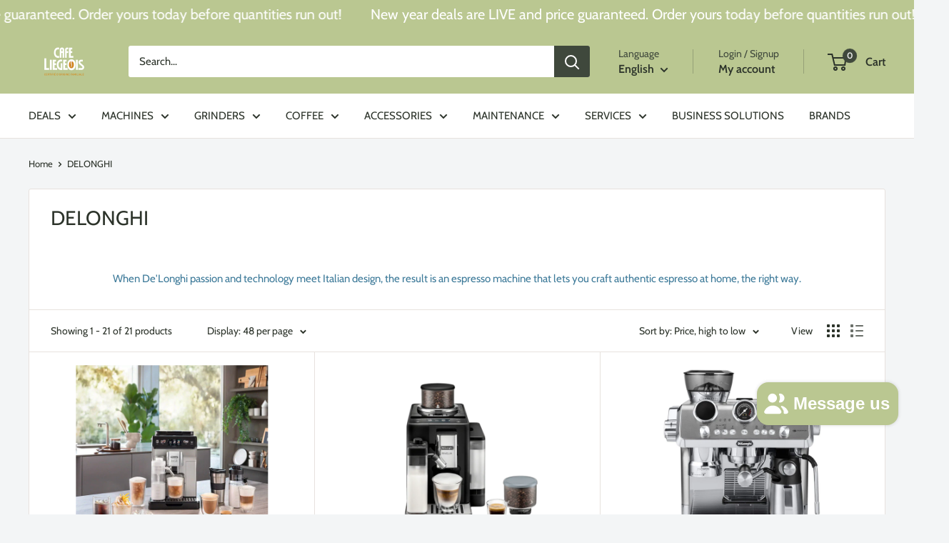

--- FILE ---
content_type: text/html; charset=utf-8
request_url: https://monliegeois.com/collections/delonghi
body_size: 57632
content:
<!doctype html>

<html class="no-js" lang="en">
  <head>
    <meta charset="utf-8">
    <meta name="viewport" content="width=device-width, initial-scale=1.0, height=device-height, minimum-scale=1.0, maximum-scale=1.0">
    <meta name="theme-color" content="#dea144">

    <title>DELONGHI - Café Liégeois</title><meta name="description" content="DELONGHI - Café Liégeois"><link rel="canonical" href="https://cafeliegeois.ca/collections/delonghi"><link rel="shortcut icon" href="//monliegeois.com/cdn/shop/files/favicon_96x96.png?v=1614725377" type="image/png"><link rel="preload" as="style" href="//monliegeois.com/cdn/shop/t/165/assets/theme.css?v=8651238818270343201752671236">
    <link rel="preload" as="script" href="//monliegeois.com/cdn/shop/t/165/assets/theme.js?v=61259500477489009851752671238">
    <link rel="preconnect" href="https://cdn.shopify.com">
    <link rel="preconnect" href="https://fonts.shopifycdn.com">
    <link rel="dns-prefetch" href="https://productreviews.shopifycdn.com">
    <link rel="dns-prefetch" href="https://ajax.googleapis.com">
    <link rel="dns-prefetch" href="https://maps.googleapis.com">
    <link rel="dns-prefetch" href="https://maps.gstatic.com">

    <meta property="og:type" content="website">
  <meta property="og:title" content="DELONGHI">
  <meta property="og:image" content="http://monliegeois.com/cdn/shop/files/delonghi-eletta-explore-615226.webp?v=1740615920">
  <meta property="og:image:secure_url" content="https://monliegeois.com/cdn/shop/files/delonghi-eletta-explore-615226.webp?v=1740615920">
  <meta property="og:image:width" content="1200">
  <meta property="og:image:height" content="1200"><meta property="og:description" content="DELONGHI - Café Liégeois"><meta property="og:url" content="https://cafeliegeois.ca/collections/delonghi">
<meta property="og:site_name" content="Café Liégeois Canada Inc."><meta name="twitter:card" content="summary"><meta name="twitter:title" content="DELONGHI">
  <meta name="twitter:description" content=" 
When De&#39;Longhi passion and technology meet Italian design, the result is an espresso machine that lets you craft authentic espresso at home, the right way.">
  <meta name="twitter:image" content="https://monliegeois.com/cdn/shop/files/delonghi-eletta-explore-615226_600x600_crop_center.webp?v=1740615920">
    <link rel="preload" href="//monliegeois.com/cdn/fonts/cabin/cabin_n4.cefc6494a78f87584a6f312fea532919154f66fe.woff2" as="font" type="font/woff2" crossorigin><link rel="preload" href="//monliegeois.com/cdn/fonts/cabin/cabin_n4.cefc6494a78f87584a6f312fea532919154f66fe.woff2" as="font" type="font/woff2" crossorigin><style>
  @font-face {
  font-family: Cabin;
  font-weight: 400;
  font-style: normal;
  font-display: swap;
  src: url("//monliegeois.com/cdn/fonts/cabin/cabin_n4.cefc6494a78f87584a6f312fea532919154f66fe.woff2") format("woff2"),
       url("//monliegeois.com/cdn/fonts/cabin/cabin_n4.8c16611b00f59d27f4b27ce4328dfe514ce77517.woff") format("woff");
}

  @font-face {
  font-family: Cabin;
  font-weight: 400;
  font-style: normal;
  font-display: swap;
  src: url("//monliegeois.com/cdn/fonts/cabin/cabin_n4.cefc6494a78f87584a6f312fea532919154f66fe.woff2") format("woff2"),
       url("//monliegeois.com/cdn/fonts/cabin/cabin_n4.8c16611b00f59d27f4b27ce4328dfe514ce77517.woff") format("woff");
}

@font-face {
  font-family: Cabin;
  font-weight: 600;
  font-style: normal;
  font-display: swap;
  src: url("//monliegeois.com/cdn/fonts/cabin/cabin_n6.c6b1e64927bbec1c65aab7077888fb033480c4f7.woff2") format("woff2"),
       url("//monliegeois.com/cdn/fonts/cabin/cabin_n6.6c2e65d54c893ad9f1390da3b810b8e6cf976a4f.woff") format("woff");
}

@font-face {
  font-family: Cabin;
  font-weight: 400;
  font-style: italic;
  font-display: swap;
  src: url("//monliegeois.com/cdn/fonts/cabin/cabin_i4.d89c1b32b09ecbc46c12781fcf7b2085f17c0be9.woff2") format("woff2"),
       url("//monliegeois.com/cdn/fonts/cabin/cabin_i4.0a521b11d0b69adfc41e22a263eec7c02aecfe99.woff") format("woff");
}


  @font-face {
  font-family: Cabin;
  font-weight: 700;
  font-style: normal;
  font-display: swap;
  src: url("//monliegeois.com/cdn/fonts/cabin/cabin_n7.255204a342bfdbc9ae2017bd4e6a90f8dbb2f561.woff2") format("woff2"),
       url("//monliegeois.com/cdn/fonts/cabin/cabin_n7.e2afa22a0d0f4b64da3569c990897429d40ff5c0.woff") format("woff");
}

  @font-face {
  font-family: Cabin;
  font-weight: 400;
  font-style: italic;
  font-display: swap;
  src: url("//monliegeois.com/cdn/fonts/cabin/cabin_i4.d89c1b32b09ecbc46c12781fcf7b2085f17c0be9.woff2") format("woff2"),
       url("//monliegeois.com/cdn/fonts/cabin/cabin_i4.0a521b11d0b69adfc41e22a263eec7c02aecfe99.woff") format("woff");
}

  @font-face {
  font-family: Cabin;
  font-weight: 700;
  font-style: italic;
  font-display: swap;
  src: url("//monliegeois.com/cdn/fonts/cabin/cabin_i7.ef2404c08a493e7ccbc92d8c39adf683f40e1fb5.woff2") format("woff2"),
       url("//monliegeois.com/cdn/fonts/cabin/cabin_i7.480421791818000fc8a5d4134822321b5d7964f8.woff") format("woff");
}


  :root {
    --default-text-font-size : 15px;
    --base-text-font-size    : 15px;
    --heading-font-family    : Cabin, sans-serif;
    --heading-font-weight    : 400;
    --heading-font-style     : normal;
    --text-font-family       : Cabin, sans-serif;
    --text-font-weight       : 400;
    --text-font-style        : normal;
    --text-font-bolder-weight: 600;
    --text-link-decoration   : underline;

    --text-color               : #2c332a;
    --text-color-rgb           : 44, 51, 42;
    --heading-color            : #2c332a;
    --border-color             : #e7e2de;
    --border-color-rgb         : 231, 226, 222;
    --form-border-color        : #dcd5cf;
    --accent-color             : #dea144;
    --accent-color-rgb         : 222, 161, 68;
    --link-color               : #3f483c;
    --link-color-hover         : #1a1e19;
    --background               : #f3f5f6;
    --secondary-background     : #ffffff;
    --secondary-background-rgb : 255, 255, 255;
    --accent-background        : rgba(222, 161, 68, 0.08);

    --input-background: #ffffff;

    --error-color       : #ff0000;
    --error-background  : rgba(255, 0, 0, 0.07);
    --success-color     : #00aa00;
    --success-background: rgba(0, 170, 0, 0.11);

    --primary-button-background      : #53563d;
    --primary-button-background-rgb  : 83, 86, 61;
    --primary-button-text-color      : #f7f4f2;
    --secondary-button-background    : #bac791;
    --secondary-button-background-rgb: 186, 199, 145;
    --secondary-button-text-color    : #ffffff;

    --header-background      : #bac791;
    --header-text-color      : #2c332a;
    --header-light-text-color: #3f483c;
    --header-border-color    : rgba(63, 72, 60, 0.3);
    --header-accent-color    : #3f483c;

    --footer-background-color:    #f3f5f6;
    --footer-heading-text-color:  #2c332a;
    --footer-body-text-color:     #677279;
    --footer-body-text-color-rgb: 103, 114, 121;
    --footer-accent-color:        #dea144;
    --footer-accent-color-rgb:    222, 161, 68;
    --footer-border:              1px solid var(--border-color);
    
    --flickity-arrow-color: #bcaea3;--product-on-sale-accent           : #dea144;
    --product-on-sale-accent-rgb       : 222, 161, 68;
    --product-on-sale-color            : #ffffff;
    --product-in-stock-color           : #008a00;
    --product-low-stock-color          : #dea144;
    --product-sold-out-color           : #dea144;
    --product-custom-label-1-background: #53563d;
    --product-custom-label-1-color     : #ffffff;
    --product-custom-label-2-background: #00a500;
    --product-custom-label-2-color     : #ffffff;
    --product-review-star-color        : #ffbd00;

    --mobile-container-gutter : 20px;
    --desktop-container-gutter: 40px;

    /* Shopify related variables */
    --payment-terms-background-color: #f3f5f6;
  }
</style>

<script>
  // IE11 does not have support for CSS variables, so we have to polyfill them
  if (!(((window || {}).CSS || {}).supports && window.CSS.supports('(--a: 0)'))) {
    const script = document.createElement('script');
    script.type = 'text/javascript';
    script.src = 'https://cdn.jsdelivr.net/npm/css-vars-ponyfill@2';
    script.onload = function() {
      cssVars({});
    };

    document.getElementsByTagName('head')[0].appendChild(script);
  }
</script>


    <script>window.performance && window.performance.mark && window.performance.mark('shopify.content_for_header.start');</script><meta name="google-site-verification" content="HnD1suyn9zVVFhFhZIKW2bkBvJZWh2oDEjWAHP8pU8A">
<meta name="facebook-domain-verification" content="duba9cebpr2lmwcsf3hbefdrwasz3x">
<meta id="shopify-digital-wallet" name="shopify-digital-wallet" content="/5765889/digital_wallets/dialog">
<meta name="shopify-checkout-api-token" content="6e6557511ab80f19915a01846abdcc38">
<meta id="in-context-paypal-metadata" data-shop-id="5765889" data-venmo-supported="false" data-environment="production" data-locale="en_US" data-paypal-v4="true" data-currency="CAD">
<link rel="alternate" type="application/atom+xml" title="Feed" href="/collections/delonghi.atom" />
<link rel="alternate" hreflang="x-default" href="https://cafeliegeois.ca/collections/delonghi">
<link rel="alternate" hreflang="en-CA" href="https://cafeliegeois.ca/collections/delonghi">
<link rel="alternate" hreflang="fr-CA" href="https://cafeliegeois.ca/fr/collections/delonghi">
<link rel="alternate" type="application/json+oembed" href="https://cafeliegeois.ca/collections/delonghi.oembed">
<script async="async" src="/checkouts/internal/preloads.js?locale=en-CA"></script>
<link rel="preconnect" href="https://shop.app" crossorigin="anonymous">
<script async="async" src="https://shop.app/checkouts/internal/preloads.js?locale=en-CA&shop_id=5765889" crossorigin="anonymous"></script>
<script id="apple-pay-shop-capabilities" type="application/json">{"shopId":5765889,"countryCode":"CA","currencyCode":"CAD","merchantCapabilities":["supports3DS"],"merchantId":"gid:\/\/shopify\/Shop\/5765889","merchantName":"Café Liégeois Canada Inc.","requiredBillingContactFields":["postalAddress","email","phone"],"requiredShippingContactFields":["postalAddress","email","phone"],"shippingType":"shipping","supportedNetworks":["visa","masterCard","amex","discover","interac","jcb"],"total":{"type":"pending","label":"Café Liégeois Canada Inc.","amount":"1.00"},"shopifyPaymentsEnabled":true,"supportsSubscriptions":true}</script>
<script id="shopify-features" type="application/json">{"accessToken":"6e6557511ab80f19915a01846abdcc38","betas":["rich-media-storefront-analytics"],"domain":"monliegeois.com","predictiveSearch":true,"shopId":5765889,"locale":"en"}</script>
<script>var Shopify = Shopify || {};
Shopify.shop = "cafe-liegeois.myshopify.com";
Shopify.locale = "en";
Shopify.currency = {"active":"CAD","rate":"1.0"};
Shopify.country = "CA";
Shopify.theme = {"name":"Live Theme - V 6.6.0 - Jul 16 - Stable","id":137607544921,"schema_name":"Warehouse","schema_version":"6.6.0","theme_store_id":871,"role":"main"};
Shopify.theme.handle = "null";
Shopify.theme.style = {"id":null,"handle":null};
Shopify.cdnHost = "monliegeois.com/cdn";
Shopify.routes = Shopify.routes || {};
Shopify.routes.root = "/";</script>
<script type="module">!function(o){(o.Shopify=o.Shopify||{}).modules=!0}(window);</script>
<script>!function(o){function n(){var o=[];function n(){o.push(Array.prototype.slice.apply(arguments))}return n.q=o,n}var t=o.Shopify=o.Shopify||{};t.loadFeatures=n(),t.autoloadFeatures=n()}(window);</script>
<script>
  window.ShopifyPay = window.ShopifyPay || {};
  window.ShopifyPay.apiHost = "shop.app\/pay";
  window.ShopifyPay.redirectState = null;
</script>
<script id="shop-js-analytics" type="application/json">{"pageType":"collection"}</script>
<script defer="defer" async type="module" src="//monliegeois.com/cdn/shopifycloud/shop-js/modules/v2/client.init-shop-cart-sync_C5BV16lS.en.esm.js"></script>
<script defer="defer" async type="module" src="//monliegeois.com/cdn/shopifycloud/shop-js/modules/v2/chunk.common_CygWptCX.esm.js"></script>
<script type="module">
  await import("//monliegeois.com/cdn/shopifycloud/shop-js/modules/v2/client.init-shop-cart-sync_C5BV16lS.en.esm.js");
await import("//monliegeois.com/cdn/shopifycloud/shop-js/modules/v2/chunk.common_CygWptCX.esm.js");

  window.Shopify.SignInWithShop?.initShopCartSync?.({"fedCMEnabled":true,"windoidEnabled":true});

</script>
<script>
  window.Shopify = window.Shopify || {};
  if (!window.Shopify.featureAssets) window.Shopify.featureAssets = {};
  window.Shopify.featureAssets['shop-js'] = {"shop-cart-sync":["modules/v2/client.shop-cart-sync_ZFArdW7E.en.esm.js","modules/v2/chunk.common_CygWptCX.esm.js"],"init-fed-cm":["modules/v2/client.init-fed-cm_CmiC4vf6.en.esm.js","modules/v2/chunk.common_CygWptCX.esm.js"],"shop-button":["modules/v2/client.shop-button_tlx5R9nI.en.esm.js","modules/v2/chunk.common_CygWptCX.esm.js"],"shop-cash-offers":["modules/v2/client.shop-cash-offers_DOA2yAJr.en.esm.js","modules/v2/chunk.common_CygWptCX.esm.js","modules/v2/chunk.modal_D71HUcav.esm.js"],"init-windoid":["modules/v2/client.init-windoid_sURxWdc1.en.esm.js","modules/v2/chunk.common_CygWptCX.esm.js"],"shop-toast-manager":["modules/v2/client.shop-toast-manager_ClPi3nE9.en.esm.js","modules/v2/chunk.common_CygWptCX.esm.js"],"init-shop-email-lookup-coordinator":["modules/v2/client.init-shop-email-lookup-coordinator_B8hsDcYM.en.esm.js","modules/v2/chunk.common_CygWptCX.esm.js"],"init-shop-cart-sync":["modules/v2/client.init-shop-cart-sync_C5BV16lS.en.esm.js","modules/v2/chunk.common_CygWptCX.esm.js"],"avatar":["modules/v2/client.avatar_BTnouDA3.en.esm.js"],"pay-button":["modules/v2/client.pay-button_FdsNuTd3.en.esm.js","modules/v2/chunk.common_CygWptCX.esm.js"],"init-customer-accounts":["modules/v2/client.init-customer-accounts_DxDtT_ad.en.esm.js","modules/v2/client.shop-login-button_C5VAVYt1.en.esm.js","modules/v2/chunk.common_CygWptCX.esm.js","modules/v2/chunk.modal_D71HUcav.esm.js"],"init-shop-for-new-customer-accounts":["modules/v2/client.init-shop-for-new-customer-accounts_ChsxoAhi.en.esm.js","modules/v2/client.shop-login-button_C5VAVYt1.en.esm.js","modules/v2/chunk.common_CygWptCX.esm.js","modules/v2/chunk.modal_D71HUcav.esm.js"],"shop-login-button":["modules/v2/client.shop-login-button_C5VAVYt1.en.esm.js","modules/v2/chunk.common_CygWptCX.esm.js","modules/v2/chunk.modal_D71HUcav.esm.js"],"init-customer-accounts-sign-up":["modules/v2/client.init-customer-accounts-sign-up_CPSyQ0Tj.en.esm.js","modules/v2/client.shop-login-button_C5VAVYt1.en.esm.js","modules/v2/chunk.common_CygWptCX.esm.js","modules/v2/chunk.modal_D71HUcav.esm.js"],"shop-follow-button":["modules/v2/client.shop-follow-button_Cva4Ekp9.en.esm.js","modules/v2/chunk.common_CygWptCX.esm.js","modules/v2/chunk.modal_D71HUcav.esm.js"],"checkout-modal":["modules/v2/client.checkout-modal_BPM8l0SH.en.esm.js","modules/v2/chunk.common_CygWptCX.esm.js","modules/v2/chunk.modal_D71HUcav.esm.js"],"lead-capture":["modules/v2/client.lead-capture_Bi8yE_yS.en.esm.js","modules/v2/chunk.common_CygWptCX.esm.js","modules/v2/chunk.modal_D71HUcav.esm.js"],"shop-login":["modules/v2/client.shop-login_D6lNrXab.en.esm.js","modules/v2/chunk.common_CygWptCX.esm.js","modules/v2/chunk.modal_D71HUcav.esm.js"],"payment-terms":["modules/v2/client.payment-terms_CZxnsJam.en.esm.js","modules/v2/chunk.common_CygWptCX.esm.js","modules/v2/chunk.modal_D71HUcav.esm.js"]};
</script>
<script>(function() {
  var isLoaded = false;
  function asyncLoad() {
    if (isLoaded) return;
    isLoaded = true;
    var urls = ["\/\/cdn.shopify.com\/proxy\/f9162b7733d9a2ea02bb8b4a823bb0be6af1f743c215a7561b28319c806f35c9\/bingshoppingtool-t2app-prod.trafficmanager.net\/uet\/tracking_script?shop=cafe-liegeois.myshopify.com\u0026sp-cache-control=cHVibGljLCBtYXgtYWdlPTkwMA","https:\/\/loox.io\/widget\/VkZ2rxrnRc\/loox.1627607339771.js?shop=cafe-liegeois.myshopify.com","https:\/\/api.prod-rome.ue2.breadgateway.net\/api\/shopify-plugin-backend\/messaging-app\/cart.js?shopId=0443361f-ee08-4bf3-afeb-21a057a22cfc\u0026shop=cafe-liegeois.myshopify.com","\/\/cdn.shopify.com\/proxy\/199ceefad18aa82de93d88f5d3caa00a83ef9f9fa4e5354c6eaae13b293d1084\/bingshoppingtool-t2app-prod.trafficmanager.net\/api\/ShopifyMT\/v1\/uet\/tracking_script?shop=cafe-liegeois.myshopify.com\u0026sp-cache-control=cHVibGljLCBtYXgtYWdlPTkwMA","https:\/\/uettool.cloudling.com.cn\/Shopify\/ScriptTag\/d\/1551_17529272_binguet.js?shop=cafe-liegeois.myshopify.com","https:\/\/admin.revenuehunt.com\/embed.js?shop=cafe-liegeois.myshopify.com","https:\/\/cdn-app.sealsubscriptions.com\/shopify\/public\/js\/sealsubscriptions.js?shop=cafe-liegeois.myshopify.com"];
    for (var i = 0; i < urls.length; i++) {
      var s = document.createElement('script');
      s.type = 'text/javascript';
      s.async = true;
      s.src = urls[i];
      var x = document.getElementsByTagName('script')[0];
      x.parentNode.insertBefore(s, x);
    }
  };
  if(window.attachEvent) {
    window.attachEvent('onload', asyncLoad);
  } else {
    window.addEventListener('load', asyncLoad, false);
  }
})();</script>
<script id="__st">var __st={"a":5765889,"offset":-18000,"reqid":"c3623442-6ecd-4f77-b734-3689a33b10bf-1768770127","pageurl":"monliegeois.com\/collections\/delonghi","u":"f1b0e2522841","p":"collection","rtyp":"collection","rid":164016521305};</script>
<script>window.ShopifyPaypalV4VisibilityTracking = true;</script>
<script id="captcha-bootstrap">!function(){'use strict';const t='contact',e='account',n='new_comment',o=[[t,t],['blogs',n],['comments',n],[t,'customer']],c=[[e,'customer_login'],[e,'guest_login'],[e,'recover_customer_password'],[e,'create_customer']],r=t=>t.map((([t,e])=>`form[action*='/${t}']:not([data-nocaptcha='true']) input[name='form_type'][value='${e}']`)).join(','),a=t=>()=>t?[...document.querySelectorAll(t)].map((t=>t.form)):[];function s(){const t=[...o],e=r(t);return a(e)}const i='password',u='form_key',d=['recaptcha-v3-token','g-recaptcha-response','h-captcha-response',i],f=()=>{try{return window.sessionStorage}catch{return}},m='__shopify_v',_=t=>t.elements[u];function p(t,e,n=!1){try{const o=window.sessionStorage,c=JSON.parse(o.getItem(e)),{data:r}=function(t){const{data:e,action:n}=t;return t[m]||n?{data:e,action:n}:{data:t,action:n}}(c);for(const[e,n]of Object.entries(r))t.elements[e]&&(t.elements[e].value=n);n&&o.removeItem(e)}catch(o){console.error('form repopulation failed',{error:o})}}const l='form_type',E='cptcha';function T(t){t.dataset[E]=!0}const w=window,h=w.document,L='Shopify',v='ce_forms',y='captcha';let A=!1;((t,e)=>{const n=(g='f06e6c50-85a8-45c8-87d0-21a2b65856fe',I='https://cdn.shopify.com/shopifycloud/storefront-forms-hcaptcha/ce_storefront_forms_captcha_hcaptcha.v1.5.2.iife.js',D={infoText:'Protected by hCaptcha',privacyText:'Privacy',termsText:'Terms'},(t,e,n)=>{const o=w[L][v],c=o.bindForm;if(c)return c(t,g,e,D).then(n);var r;o.q.push([[t,g,e,D],n]),r=I,A||(h.body.append(Object.assign(h.createElement('script'),{id:'captcha-provider',async:!0,src:r})),A=!0)});var g,I,D;w[L]=w[L]||{},w[L][v]=w[L][v]||{},w[L][v].q=[],w[L][y]=w[L][y]||{},w[L][y].protect=function(t,e){n(t,void 0,e),T(t)},Object.freeze(w[L][y]),function(t,e,n,w,h,L){const[v,y,A,g]=function(t,e,n){const i=e?o:[],u=t?c:[],d=[...i,...u],f=r(d),m=r(i),_=r(d.filter((([t,e])=>n.includes(e))));return[a(f),a(m),a(_),s()]}(w,h,L),I=t=>{const e=t.target;return e instanceof HTMLFormElement?e:e&&e.form},D=t=>v().includes(t);t.addEventListener('submit',(t=>{const e=I(t);if(!e)return;const n=D(e)&&!e.dataset.hcaptchaBound&&!e.dataset.recaptchaBound,o=_(e),c=g().includes(e)&&(!o||!o.value);(n||c)&&t.preventDefault(),c&&!n&&(function(t){try{if(!f())return;!function(t){const e=f();if(!e)return;const n=_(t);if(!n)return;const o=n.value;o&&e.removeItem(o)}(t);const e=Array.from(Array(32),(()=>Math.random().toString(36)[2])).join('');!function(t,e){_(t)||t.append(Object.assign(document.createElement('input'),{type:'hidden',name:u})),t.elements[u].value=e}(t,e),function(t,e){const n=f();if(!n)return;const o=[...t.querySelectorAll(`input[type='${i}']`)].map((({name:t})=>t)),c=[...d,...o],r={};for(const[a,s]of new FormData(t).entries())c.includes(a)||(r[a]=s);n.setItem(e,JSON.stringify({[m]:1,action:t.action,data:r}))}(t,e)}catch(e){console.error('failed to persist form',e)}}(e),e.submit())}));const S=(t,e)=>{t&&!t.dataset[E]&&(n(t,e.some((e=>e===t))),T(t))};for(const o of['focusin','change'])t.addEventListener(o,(t=>{const e=I(t);D(e)&&S(e,y())}));const B=e.get('form_key'),M=e.get(l),P=B&&M;t.addEventListener('DOMContentLoaded',(()=>{const t=y();if(P)for(const e of t)e.elements[l].value===M&&p(e,B);[...new Set([...A(),...v().filter((t=>'true'===t.dataset.shopifyCaptcha))])].forEach((e=>S(e,t)))}))}(h,new URLSearchParams(w.location.search),n,t,e,['guest_login'])})(!0,!0)}();</script>
<script integrity="sha256-4kQ18oKyAcykRKYeNunJcIwy7WH5gtpwJnB7kiuLZ1E=" data-source-attribution="shopify.loadfeatures" defer="defer" src="//monliegeois.com/cdn/shopifycloud/storefront/assets/storefront/load_feature-a0a9edcb.js" crossorigin="anonymous"></script>
<script crossorigin="anonymous" defer="defer" src="//monliegeois.com/cdn/shopifycloud/storefront/assets/shopify_pay/storefront-65b4c6d7.js?v=20250812"></script>
<script data-source-attribution="shopify.dynamic_checkout.dynamic.init">var Shopify=Shopify||{};Shopify.PaymentButton=Shopify.PaymentButton||{isStorefrontPortableWallets:!0,init:function(){window.Shopify.PaymentButton.init=function(){};var t=document.createElement("script");t.src="https://monliegeois.com/cdn/shopifycloud/portable-wallets/latest/portable-wallets.en.js",t.type="module",document.head.appendChild(t)}};
</script>
<script data-source-attribution="shopify.dynamic_checkout.buyer_consent">
  function portableWalletsHideBuyerConsent(e){var t=document.getElementById("shopify-buyer-consent"),n=document.getElementById("shopify-subscription-policy-button");t&&n&&(t.classList.add("hidden"),t.setAttribute("aria-hidden","true"),n.removeEventListener("click",e))}function portableWalletsShowBuyerConsent(e){var t=document.getElementById("shopify-buyer-consent"),n=document.getElementById("shopify-subscription-policy-button");t&&n&&(t.classList.remove("hidden"),t.removeAttribute("aria-hidden"),n.addEventListener("click",e))}window.Shopify?.PaymentButton&&(window.Shopify.PaymentButton.hideBuyerConsent=portableWalletsHideBuyerConsent,window.Shopify.PaymentButton.showBuyerConsent=portableWalletsShowBuyerConsent);
</script>
<script data-source-attribution="shopify.dynamic_checkout.cart.bootstrap">document.addEventListener("DOMContentLoaded",(function(){function t(){return document.querySelector("shopify-accelerated-checkout-cart, shopify-accelerated-checkout")}if(t())Shopify.PaymentButton.init();else{new MutationObserver((function(e,n){t()&&(Shopify.PaymentButton.init(),n.disconnect())})).observe(document.body,{childList:!0,subtree:!0})}}));
</script>
<script id='scb4127' type='text/javascript' async='' src='https://monliegeois.com/cdn/shopifycloud/privacy-banner/storefront-banner.js'></script><link id="shopify-accelerated-checkout-styles" rel="stylesheet" media="screen" href="https://monliegeois.com/cdn/shopifycloud/portable-wallets/latest/accelerated-checkout-backwards-compat.css" crossorigin="anonymous">
<style id="shopify-accelerated-checkout-cart">
        #shopify-buyer-consent {
  margin-top: 1em;
  display: inline-block;
  width: 100%;
}

#shopify-buyer-consent.hidden {
  display: none;
}

#shopify-subscription-policy-button {
  background: none;
  border: none;
  padding: 0;
  text-decoration: underline;
  font-size: inherit;
  cursor: pointer;
}

#shopify-subscription-policy-button::before {
  box-shadow: none;
}

      </style>

<script>window.performance && window.performance.mark && window.performance.mark('shopify.content_for_header.end');</script>

    <link rel="stylesheet" href="//monliegeois.com/cdn/shop/t/165/assets/theme.css?v=8651238818270343201752671236">

    <script type="application/ld+json">
  {
    "@context": "https://schema.org",
    "@type": "BreadcrumbList",
    "itemListElement": [{
        "@type": "ListItem",
        "position": 1,
        "name": "Home",
        "item": "https://cafeliegeois.ca"
      },{
            "@type": "ListItem",
            "position": 2,
            "name": "DELONGHI",
            "item": "https://cafeliegeois.ca/collections/delonghi"
          }]
  }
</script>

    <script>
      // This allows to expose several variables to the global scope, to be used in scripts
      window.theme = {
        pageType: "collection",
        cartCount: 0,
        moneyFormat: "\u003cspan class=money\u003e${{amount}}\u003c\/span\u003e",
        moneyWithCurrencyFormat: "\u003cspan class=money\u003e${{amount}} CAD\u003c\/span\u003e",
        currencyCodeEnabled: false,
        showDiscount: false,
        discountMode: "saving",
        cartType: "drawer"
      };

      window.routes = {
        rootUrl: "\/",
        rootUrlWithoutSlash: '',
        cartUrl: "\/cart",
        cartAddUrl: "\/cart\/add",
        cartChangeUrl: "\/cart\/change",
        searchUrl: "\/search",
        productRecommendationsUrl: "\/recommendations\/products"
      };

      window.languages = {
        productRegularPrice: "Regular price",
        productSalePrice: "Sale price",
        collectionOnSaleLabel: "Save {{savings}}",
        productFormUnavailable: "Unavailable",
        productFormAddToCart: "Add to cart",
        productFormPreOrder: "Pre-order",
        productFormSoldOut: "Sold out",
        productAdded: "Product has been added to your cart",
        productAddedShort: "Added!",
        shippingEstimatorNoResults: "No shipping could be found for your address.",
        shippingEstimatorOneResult: "There is one shipping rate for your address:",
        shippingEstimatorMultipleResults: "There are {{count}} shipping rates for your address:",
        shippingEstimatorErrors: "There are some errors:"
      };

      document.documentElement.className = document.documentElement.className.replace('no-js', 'js');
    </script><script src="//monliegeois.com/cdn/shop/t/165/assets/theme.js?v=61259500477489009851752671238" defer></script>
    <script src="//monliegeois.com/cdn/shop/t/165/assets/custom.js?v=111603181540343972631752671235" defer></script><script>
        (function () {
          window.onpageshow = function() {
            // We force re-freshing the cart content onpageshow, as most browsers will serve a cache copy when hitting the
            // back button, which cause staled data
            document.documentElement.dispatchEvent(new CustomEvent('cart:refresh', {
              bubbles: true,
              detail: {scrollToTop: false}
            }));
          };
        })();
      </script><!-- BEGIN app block: shopify://apps/microsoft-clarity/blocks/clarity_js/31c3d126-8116-4b4a-8ba1-baeda7c4aeea -->
<script type="text/javascript">
  (function (c, l, a, r, i, t, y) {
    c[a] = c[a] || function () { (c[a].q = c[a].q || []).push(arguments); };
    t = l.createElement(r); t.async = 1; t.src = "https://www.clarity.ms/tag/" + i + "?ref=shopify";
    y = l.getElementsByTagName(r)[0]; y.parentNode.insertBefore(t, y);

    c.Shopify.loadFeatures([{ name: "consent-tracking-api", version: "0.1" }], error => {
      if (error) {
        console.error("Error loading Shopify features:", error);
        return;
      }

      c[a]('consentv2', {
        ad_Storage: c.Shopify.customerPrivacy.marketingAllowed() ? "granted" : "denied",
        analytics_Storage: c.Shopify.customerPrivacy.analyticsProcessingAllowed() ? "granted" : "denied",
      });
    });

    l.addEventListener("visitorConsentCollected", function (e) {
      c[a]('consentv2', {
        ad_Storage: e.detail.marketingAllowed ? "granted" : "denied",
        analytics_Storage: e.detail.analyticsAllowed ? "granted" : "denied",
      });
    });
  })(window, document, "clarity", "script", "v0dj389mji");
</script>



<!-- END app block --><!-- BEGIN app block: shopify://apps/microsoft-clarity/blocks/brandAgents_js/31c3d126-8116-4b4a-8ba1-baeda7c4aeea -->





<!-- END app block --><!-- BEGIN app block: shopify://apps/eg-auto-add-to-cart/blocks/app-embed/0f7d4f74-1e89-4820-aec4-6564d7e535d2 -->










  
    <script
      async
      type="text/javascript"
      src="https://cdn.506.io/eg/script.js?shop=cafe-liegeois.myshopify.com&v=7"
    ></script>
  



  <meta id="easygift-shop" itemid="c2hvcF8kXzE3Njg3NzAxMjc=" content="{&quot;isInstalled&quot;:true,&quot;installedOn&quot;:&quot;2021-05-04T17:29:20.663Z&quot;,&quot;appVersion&quot;:&quot;3.0&quot;,&quot;subscriptionName&quot;:&quot;Unlimited&quot;,&quot;cartAnalytics&quot;:true,&quot;freeTrialEndsOn&quot;:null,&quot;settings&quot;:{&quot;reminderBannerStyle&quot;:{&quot;position&quot;:{&quot;horizontal&quot;:&quot;right&quot;,&quot;vertical&quot;:&quot;bottom&quot;},&quot;imageUrl&quot;:null,&quot;closingMode&quot;:&quot;doNotAutoClose&quot;,&quot;cssStyles&quot;:&quot;&quot;,&quot;displayAfter&quot;:5,&quot;headerText&quot;:&quot;&quot;,&quot;primaryColor&quot;:&quot;#000000&quot;,&quot;reshowBannerAfter&quot;:&quot;everyNewSession&quot;,&quot;selfcloseAfter&quot;:5,&quot;showImage&quot;:false,&quot;subHeaderText&quot;:&quot;&quot;},&quot;addedItemIdentifier&quot;:&quot;_Gifted&quot;,&quot;ignoreOtherAppLineItems&quot;:null,&quot;customVariantsInfoLifetimeMins&quot;:1440,&quot;redirectPath&quot;:null,&quot;ignoreNonStandardCartRequests&quot;:false,&quot;bannerStyle&quot;:{&quot;position&quot;:{&quot;horizontal&quot;:&quot;right&quot;,&quot;vertical&quot;:&quot;bottom&quot;},&quot;cssStyles&quot;:null,&quot;primaryColor&quot;:&quot;#000000&quot;},&quot;themePresetId&quot;:&quot;2&quot;,&quot;notificationStyle&quot;:{&quot;position&quot;:{&quot;horizontal&quot;:&quot;left&quot;,&quot;vertical&quot;:&quot;bottom&quot;},&quot;primaryColor&quot;:&quot;#1D1E1E&quot;,&quot;duration&quot;:&quot;3.0&quot;,&quot;cssStyles&quot;:&quot;#aca-notifications-wrapper {\n  display: block;\n  left: 0;\n  bottom: 0;\n  position: fixed;\n  z-index: 99999999;\n  max-height: 100%;\n  overflow: auto;\n}\n.aca-notification-container {\n  display: flex;\n  flex-direction: row;\n  text-align: left;\n  font-size: 16px;\n  margin: 12px;\n  padding: 8px;\n  border: 1px solid #EBE5DC;\n  background-color: #FFFFFF;\n  width: fit-content;\n  border-radius: 2px;\n  opacity: 0;\n  transition: opacity 0.4s ease-in-out;\n}\n.aca-notification-container .aca-notification-image {\n  display: flex;\n  align-items: center;\n  justify-content: center;\n  min-height: 60px;\n  min-width: 60px;\n  height: 60px;\n  width: 60px;\n  background-color: #FFFFFF;\n  margin: 8px;\n}\n.aca-notification-image img {\n  display: block;\n  max-width: 100%;\n  max-height: 100%;\n  width: auto;\n  height: auto;\n  border-radius: 2px;\n}\n.aca-notification-container .aca-notification-text {\n  flex-grow: 1;\n  margin: 8px;\n  max-width: 260px;\n}\n.aca-notification-heading {\n  font-size: 24px;\n  margin: 0 0 0.3em 0;\n  line-height: normal;\n  word-break: break-word;\n  line-height: 1.2;\n  max-height: 3.6em;\n  overflow: hidden;\n  color: #1D1E1E;\n}\n.aca-notification-subheading {\n  font-size: 18px;\n  margin: 0;\n  line-height: normal;\n  word-break: break-word;\n  line-height: 1.4;\n  max-height: 5.6em;\n  overflow: hidden;\n  color: #1D1E1E;\n}\n@media screen and (max-width: 450px) {\n  #aca-notifications-wrapper {\n    left: 0;\n    right: 0;\n  }\n  .aca-notification-container {\n    width: auto;\n  }\n  .aca-notification-container .aca-notification-text {\n    max-width: none;\n  }\n}&quot;,&quot;hasCustomizations&quot;:false},&quot;fetchCartData&quot;:false,&quot;useLocalStorage&quot;:{&quot;enabled&quot;:false,&quot;expiryMinutes&quot;:null},&quot;popupStyle&quot;:{&quot;closeModalOutsideClick&quot;:true,&quot;priceShowZeroDecimals&quot;:true,&quot;primaryColor&quot;:&quot;#121212&quot;,&quot;secondaryColor&quot;:&quot;#1D1E1E&quot;,&quot;cssStyles&quot;:&quot;#aca-modal {\n  position: fixed;\n  left: 0;\n  top: 0;\n  width: 100%;\n  height: 100%;\n  background: rgba(0, 0, 0, 0.5);\n  z-index: 99999999;\n  overflow-x: hidden;\n  overflow-y: auto;\n  display: block;\n}\n#aca-modal-wrapper {\n  display: flex;\n  align-items: center;\n  width: 80%;\n  height: auto;\n  max-width: 1000px;\n  min-height: calc(100% - 60px);\n  margin: 30px auto;\n}\n#aca-modal-container {\n  position: relative;\n  display: flex;\n  flex-direction: column;\n  align-items: center;\n  justify-content: center;\n  box-shadow: 0 0 1.5rem rgba(17, 17, 17, 0.7);\n  width: 100%;\n  padding: 20px;\n  background-color: #FFFFFF;\n}\n#aca-close-icon-container {\n  position: absolute;\n  top: 12px;\n  right: 12px;\n  width: 25px;\n  display: none;\n}\n#aca-close-icon {\n  stroke: #333333;\n}\n#aca-modal-custom-image-container {\n  background-color: #FFFFFF;\n  margin: 0.5em 0;\n}\n#aca-modal-custom-image-container img {\n  display: block;\n  min-width: 60px;\n  min-height: 60px;\n  max-width: 200px;\n  max-height: 200px;\n  width: auto;\n  height: auto;\n}\n#aca-modal-headline {\n  text-align: center;\n  margin: 0.5em 0;\n  font-size: 30px;\n  color: #1D1E1E;\n}\n#aca-modal-subheadline {\n  text-align: center;\n  margin: 0 0 0.5em 0;\n  font-size: 20px;\n  color: #1D1E1E;\n}\n#aca-products-container {\n  display: flex;\n  align-items: flex-start;\n  justify-content: center;\n  flex-wrap: wrap;\n  width: 85%;\n}\n#aca-products-container .aca-product {\n  text-align: center;\n  margin: 30px;\n  width: 200px;\n}\n.aca-product-image {\n  display: flex;\n  align-items: center;\n  justify-content: center;\n  width: 100%;\n  height: 200px;\n  background-color: #FFFFFF;\n  margin-bottom: 1em;\n}\n.aca-product-image img {\n  display: block;\n  max-width: 100%;\n  max-height: 100%;\n  width: auto;\n  height: auto;\n}\n.aca-product-name, .aca-subscription-name {\n  color: #333333;\n  line-height: inherit;\n  word-break: break-word;\n  font-size: 16px;\n}\n.aca-product-price {\n  color: #333333;\n  line-height: inherit;\n  font-size: 16px;\n}\n.aca-subscription-label {\n  color: #333333;\n  line-height: inherit;\n  word-break: break-word;\n  font-weight: 600;\n  font-size: 16px;\n}\n.aca-product-dropdown {\n  position: relative;\n  display: flex;\n  align-items: center;\n  cursor: pointer;\n  width: 100%;\n  height: 42px;\n  background-color: #FFFFFF;\n  line-height: inherit;\n  margin-bottom: 1em;\n}\n.aca-product-dropdown .dropdown-icon {\n  position: absolute;\n  right: 8px;\n  height: 12px;\n  width: 12px;\n  fill: #E1E3E4;\n}\n.aca-product-dropdown select::before,\n.aca-product-dropdown select::after {\n  box-sizing: border-box;\n}\nselect.aca-product-dropdown::-ms-expand {\n  display: none;\n}\n.aca-product-dropdown select {\n  box-sizing: border-box;\n  background-color: transparent;\n  border: none;\n  margin: 0;\n  cursor: inherit;\n  line-height: inherit;\n  outline: none;\n  -moz-appearance: none;\n  -webkit-appearance: none;\n  appearance: none;\n  background-image: none;\n  border-top-left-radius: 0;\n  border-top-right-radius: 0;\n  border-bottom-right-radius: 0;\n  border-bottom-left-radius: 0;\n  z-index: 1;\n  width: 100%;\n  height: 100%;\n  cursor: pointer;\n  border: 1px solid #E1E3E4;\n  border-radius: 2px;\n  color: #333333;\n  padding: 0 30px 0 10px;\n  font-size: 15px;\n}\n.aca-product-button {\n  border: none;\n  cursor: pointer;\n  width: 100%;\n  min-height: 42px;\n  word-break: break-word;\n  padding: 8px 14px;\n  background-color: #121212;\n  text-transform: uppercase;\n  line-height: inherit;\n  border: 1px solid transparent;\n  border-radius: 2px;\n  font-size: 14px;\n  color: #FFFFFF;\n  font-weight: bold;\n}\n.aca-product-button.aca-product-out-of-stock-button {\n  cursor: default;\n  border: 1px solid #121212;\n  background-color: #FFFFFF;\n  color: #121212;\n}\n.aca-button-loader {\n  display: block;\n  border: 3px solid transparent;\n  border-radius: 50%;\n  border-top: 3px solid #FFFFFF;\n  width: 20px;\n  height: 20px;\n  background: transparent;\n  margin: 0 auto;\n  -webkit-animation: aca-loader 0.5s linear infinite;\n  animation: aca-loader 0.5s linear infinite;\n}\n@-webkit-keyframes aca-loader {\n  0% {\n    -webkit-transform: rotate(0deg);\n  }\n  100% {\n    -webkit-transform: rotate(360deg);\n  }\n}\n@keyframes aca-loader {\n  0% {\n    transform: rotate(0deg);\n  }\n  100% {\n    transform: rotate(360deg);\n  }\n}\n.aca-button-tick {\n  display: block;\n  transform: rotate(45deg);\n  -webkit-transform: rotate(45deg);\n  height: 19px;\n  width: 9px;\n  margin: 0 auto;\n  border-bottom: 3px solid #FFFFFF;\n  border-right: 3px solid #FFFFFF;\n}\n.aca-button-cross \u003e svg {\n  width: 22px;\n  margin-bottom: -6px;\n}\n.aca-button-cross .button-cross-icon {\n  stroke: #FFFFFF;\n}\n#aca-bottom-close {\n  cursor: pointer;\n  text-align: center;\n  word-break: break-word;\n  color: #121212;\n  font-size: 16px;\n}\n@media screen and (min-width: 951px) and (max-width: 1200px) {\n   #aca-products-container {\n    width: 95%;\n    padding: 20px 0;\n  }\n  #aca-products-container .aca-product {\n    margin: 20px 3%;\n    padding: 0;\n  }\n}\n@media screen and (min-width: 951px) and (max-width: 1024px) {\n  #aca-products-container .aca-product {\n    margin: 20px 2%;\n  }\n}\n@media screen and (max-width: 950px) {\n  #aca-products-container {\n    width: 95%;\n    padding: 0;\n  }\n  #aca-products-container .aca-product {\n    width: 45%;\n    max-width: 200px;\n    margin: 2.5%;\n  }\n}\n@media screen and (min-width: 602px) and (max-width: 950px) {\n  #aca-products-container .aca-product {\n    margin: 4%;\n  }\n}\n@media screen and (max-width: 767px) {\n  #aca-modal-wrapper {\n    width: 90%;\n  }\n}\n@media screen and (max-width: 576px) {\n  #aca-modal-container {\n    padding: 23px 0 0;\n  }\n  #aca-close-icon-container {\n    display: block;\n  }\n  #aca-bottom-close {\n    margin: 10px;\n    font-size: 14px;\n  }\n  #aca-modal-headline {\n    margin: 10px 5%;\n    font-size: 20px;\n  }\n  #aca-modal-subheadline {\n    margin: 0 0 5px 0;\n    font-size: 16px;\n  }\n  .aca-product-image {\n    height: 100px;\n    margin: 0;\n  }\n  .aca-product-name, .aca-subscription-name {\n    font-size: 12px;\n    margin: 5px 0;\n  }\n  .aca-product-dropdown select, .aca-product-button, .aca-subscription-label {\n    font-size: 12px;\n  }\n  .aca-product-dropdown {\n    height: 30px;\n    margin-bottom: 7px;\n  }\n  .aca-product-button {\n    min-height: 30px;\n    padding: 4px;\n    margin-bottom: 7px;\n  }\n  .aca-button-loader {\n    border: 2px solid transparent;\n    border-top: 2px solid #FFFFFF;\n    width: 12px;\n    height: 12px;\n  }\n  .aca-button-tick {\n    height: 12px;\n    width: 6px;\n    border-bottom: 2px solid #FFFFFF;\n    border-right: 2px solid #FFFFFF;\n  }\n  .aca-button-cross \u003e svg {\n    width: 15px;\n    margin-bottom: -4px;\n  }\n  .aca-button-cross .button-cross-icon {\n    stroke: #FFFFFF;\n  }\n}&quot;,&quot;hasCustomizations&quot;:false,&quot;addButtonText&quot;:&quot;Select&quot;,&quot;dismissButtonText&quot;:&quot;Close&quot;,&quot;outOfStockButtonText&quot;:&quot;Out of Stock&quot;,&quot;imageUrl&quot;:null,&quot;showProductLink&quot;:false,&quot;subscriptionLabel&quot;:&quot;Subscription Plan&quot;},&quot;refreshAfterBannerClick&quot;:false,&quot;disableReapplyRules&quot;:false,&quot;disableReloadOnFailedAddition&quot;:false,&quot;autoReloadCartPage&quot;:false,&quot;ajaxRedirectPath&quot;:null,&quot;allowSimultaneousRequests&quot;:false,&quot;applyRulesOnCheckout&quot;:true,&quot;enableCartCtrlOverrides&quot;:true,&quot;customRedirectFromCart&quot;:null,&quot;scriptSettings&quot;:{&quot;branding&quot;:{&quot;show&quot;:false,&quot;removalRequestSent&quot;:null},&quot;productPageRedirection&quot;:{&quot;enabled&quot;:false,&quot;products&quot;:[],&quot;redirectionURL&quot;:&quot;\/&quot;},&quot;debugging&quot;:{&quot;enabled&quot;:false,&quot;enabledOn&quot;:null,&quot;stringifyObj&quot;:false},&quot;customCSS&quot;:null,&quot;delayUpdates&quot;:2000,&quot;decodePayload&quot;:false,&quot;hideAlertsOnFrontend&quot;:false,&quot;removeEGPropertyFromSplitActionLineItems&quot;:false,&quot;fetchProductInfoFromSavedDomain&quot;:false,&quot;enableBuyNowInterceptions&quot;:false,&quot;removeProductsAddedFromExpiredRules&quot;:false,&quot;useFinalPrice&quot;:false,&quot;hideGiftedPropertyText&quot;:false,&quot;fetchCartDataBeforeRequest&quot;:false},&quot;accessToEnterprise&quot;:false},&quot;translations&quot;:null,&quot;defaultLocale&quot;:&quot;en&quot;,&quot;shopDomain&quot;:&quot;cafeliegeois.ca&quot;}">


<script defer>
  (async function() {
    try {

      const blockVersion = "v3"
      if (blockVersion != "v3") {
        return
      }

      let metaErrorFlag = false;
      if (metaErrorFlag) {
        return
      }

      // Parse metafields as JSON
      const metafields = {"easygift-rule-6450082c1925c7745c17be6e":{"schedule":{"enabled":false,"starts":null,"ends":null},"trigger":{"productTags":{"targets":[],"collectionInfo":null,"sellingPlan":null},"type":"productsInclude","minCartValue":null,"hasUpperCartValue":false,"upperCartValue":null,"products":[{"name":"JURA E4 - Piano black","variantId":40106524409945,"variantGid":"gid:\/\/shopify\/ProductVariant\/40106524409945","productGid":"gid:\/\/shopify\/Product\/7114651598937","handle":"jura-e4","sellingPlans":[],"alerts":[],"_id":"6450082c1925c7745c17be6f"},{"name":"JURA E4 - Piano white","variantId":40106524442713,"variantGid":"gid:\/\/shopify\/ProductVariant\/40106524442713","productGid":"gid:\/\/shopify\/Product\/7114651598937","handle":"jura-e4","sellingPlans":[],"alerts":[],"_id":"6450082c1925c7745c17be70"}],"collections":[],"condition":"quantity","conditionMin":1,"conditionMax":null,"collectionSellingPlanType":null},"action":{"notification":{"enabled":false,"headerText":null,"subHeaderText":null,"showImage":false,"imageUrl":""},"discount":{"issue":null,"type":"app","discountType":"percentage","title":"E4 Gift card for free","createdByEasyGift":true,"easygiftAppDiscount":true,"value":100,"id":"gid:\/\/shopify\/DiscountAutomaticNode\/1256335310937"},"popupOptions":{"showVariantsSeparately":false,"headline":null,"subHeadline":null,"showItemsPrice":false,"popupDismissable":false,"subscriptionLabel":"Subscription Plan","imageUrl":null,"persistPopup":false,"rewardQuantity":1,"showDiscountedPrice":false,"hideOOSItems":false},"banner":{"enabled":false,"headerText":null,"subHeaderText":null,"showImage":false,"imageUrl":null,"displayAfter":"5","closingMode":"doNotAutoClose","selfcloseAfter":"5","reshowBannerAfter":"everyNewSession","redirectLink":null},"type":"addAutomatically","products":[{"name":"Gift card offered with the purchase of a Jura Residential Machine. - GIFT CARD E4","variantId":"40476403990617","variantGid":"gid:\/\/shopify\/ProductVariant\/40476403990617","productGid":"gid:\/\/shopify\/Product\/7259321827417","quantity":1,"handle":"gift-card-offered-with-the-purchase-of-a-jura-residential-machine"}],"limit":6,"preventProductRemoval":false,"addAvailableProducts":false},"targeting":{"link":{"destination":null,"data":null,"cookieLifetime":14},"additionalCriteria":{"geo":{"include":[],"exclude":[]},"type":null,"customerTags":[],"customerTagsExcluded":[],"customerId":[],"orderCount":null,"hasOrderCountMax":false,"orderCountMax":null,"totalSpent":null,"hasTotalSpentMax":false,"totalSpentMax":null},"type":"all"},"settings":{"showReminderBanner":false,"worksInReverse":true,"runsOncePerSession":false,"preventAddedItemPurchase":false},"translations":null,"_id":"6450082c1925c7745c17be6e","name":"GIFT CARD E4","store":"60918468e45f063ef76c28ee","shop":"cafe-liegeois","active":true,"createdAt":"2023-05-01T18:42:52.825Z","updatedAt":"2025-11-10T15:16:36.678Z","__v":0},"easygift-rule-64500e0a068c968ae6a222dc":{"schedule":{"enabled":false,"starts":null,"ends":null},"trigger":{"productTags":{"targets":[],"collectionInfo":null,"sellingPlan":null},"type":"productsInclude","minCartValue":null,"hasUpperCartValue":false,"upperCartValue":null,"products":[{"alerts":[],"name":"MIELE CM 7750 - Default Title","variantId":39550924554329,"variantGid":"gid:\/\/shopify\/ProductVariant\/39550924554329","productGid":"gid:\/\/shopify\/Product\/6905855934553","handle":"miele-cm7750-coffee-machine","sellingPlans":[],"_id":"64500e2e1925c7745c5fb217"}],"collections":[],"condition":"all","conditionMin":null,"conditionMax":null,"collectionSellingPlanType":null},"action":{"notification":{"enabled":false,"headerText":null,"subHeaderText":null,"showImage":false,"imageUrl":""},"discount":{"easygiftAppDiscount":false,"value":null,"discountType":null,"type":"shpAutomatic","id":"gid:\/\/shopify\/DiscountAutomaticNode\/1070168670297","code":null,"title":"GIFT CARD MIELE CM7750","createdByEasyGift":false,"issue":null},"popupOptions":{"showDiscountedPrice":true,"hideOOSItems":false,"showVariantsSeparately":false,"headline":null,"subHeadline":null,"showItemsPrice":false,"popupDismissable":false,"subscriptionLabel":"Subscription Plan","imageUrl":null,"persistPopup":false,"rewardQuantity":1},"banner":{"enabled":false,"headerText":null,"imageUrl":null,"subHeaderText":null,"showImage":false,"displayAfter":"5","closingMode":"doNotAutoClose","selfcloseAfter":"5","reshowBannerAfter":"everyNewSession","redirectLink":null},"type":"addAutomatically","products":[{"name":"Gift card offered with the purchase of a Miele Residential Machine - CM7750","variantId":"40440030920793","variantGid":"gid:\/\/shopify\/ProductVariant\/40440030920793","productGid":"gid:\/\/shopify\/Product\/7259325431897","quantity":1,"handle":"gift-card-offered-with-the-purchase-of-a-miele-residential-machine"}],"limit":1,"preventProductRemoval":false,"addAvailableProducts":false},"targeting":{"link":{"cookieLifetime":14,"destination":null,"data":null},"additionalCriteria":{"geo":{"include":[],"exclude":[]},"customerTagsExcluded":[],"hasOrderCountMax":false,"orderCountMax":null,"hasTotalSpentMax":null,"totalSpentMax":null,"type":null,"customerTags":[],"customerId":[],"orderCount":null,"totalSpent":null},"type":"all"},"settings":{"showReminderBanner":false,"worksInReverse":true,"runsOncePerSession":false,"preventAddedItemPurchase":false},"translations":null,"_id":"64500e0a068c968ae6a222dc","name":"GIFT CARD CM7750","store":"60918468e45f063ef76c28ee","shop":"cafe-liegeois","active":true,"createdAt":"2023-05-01T19:07:54.684Z","updatedAt":"2023-05-01T19:08:30.630Z","__v":0},"easygift-rule-64934775b45448ffb5cdcb84":{"schedule":{"enabled":false,"starts":null,"ends":null},"trigger":{"productTags":{"targets":[],"collectionInfo":null,"sellingPlan":null},"type":"productsInclude","minCartValue":null,"hasUpperCartValue":false,"upperCartValue":null,"products":[{"name":"Jura - J8 - Black","variantId":40426805854297,"variantGid":"gid:\/\/shopify\/ProductVariant\/40426805854297","productGid":"gid:\/\/shopify\/Product\/7250142003289","handle":"jura-j8","sellingPlans":[],"alerts":[],"_id":"649347f9ab0ef562e8b6991d"},{"name":"Jura - J8 - Midnight Silver","variantId":40426805887065,"variantGid":"gid:\/\/shopify\/ProductVariant\/40426805887065","productGid":"gid:\/\/shopify\/Product\/7250142003289","handle":"jura-j8","sellingPlans":[],"alerts":[],"_id":"649347f9ab0ef562e8b6991e"}],"collections":[],"condition":"quantity","conditionMin":1,"conditionMax":null,"collectionSellingPlanType":null},"action":{"notification":{"enabled":false,"headerText":null,"subHeaderText":null,"showImage":false,"imageUrl":""},"discount":{"easygiftAppDiscount":false,"issue":null,"type":"shpAutomatic","id":"gid:\/\/shopify\/DiscountAutomaticNode\/1218492694617","title":"FREE GIFT CARD J8","createdByEasyGift":true,"discountType":"percentage","value":100,"code":null},"popupOptions":{"showVariantsSeparately":false,"headline":null,"subHeadline":null,"showItemsPrice":false,"popupDismissable":false,"imageUrl":null,"persistPopup":false,"rewardQuantity":1,"showDiscountedPrice":false,"hideOOSItems":false},"banner":{"enabled":false,"headerText":null,"subHeaderText":null,"showImage":false,"imageUrl":null,"displayAfter":"5","closingMode":"doNotAutoClose","selfcloseAfter":"5","reshowBannerAfter":"everyNewSession","redirectLink":null},"type":"addAutomatically","products":[{"name":"Gift card offered with the purchase of a Jura Residential Machine. - GIFT CARD J8","variantId":"40511905202265","variantGid":"gid:\/\/shopify\/ProductVariant\/40511905202265","productGid":"gid:\/\/shopify\/Product\/7259321827417","quantity":1,"handle":"gift-card-offered-with-the-purchase-of-a-jura-residential-machine"}],"limit":1,"preventProductRemoval":false,"addAvailableProducts":false},"targeting":{"link":{"destination":null,"data":null,"cookieLifetime":14},"additionalCriteria":{"geo":{"include":[],"exclude":[]},"type":null,"customerTags":[],"customerTagsExcluded":[],"customerId":[],"orderCount":null,"hasOrderCountMax":false,"orderCountMax":null,"totalSpent":null,"hasTotalSpentMax":false,"totalSpentMax":null},"type":"all"},"settings":{"showReminderBanner":false,"worksInReverse":true,"runsOncePerSession":false,"preventAddedItemPurchase":true},"_id":"64934775b45448ffb5cdcb84","name":"GIFT CARD J8","store":"60918468e45f063ef76c28ee","shop":"cafe-liegeois","active":true,"createdAt":"2023-06-21T18:54:45.661Z","updatedAt":"2025-10-17T08:39:41.477Z","__v":0,"translations":null},"easygift-rule-64934931b45448ffb5eb080c":{"schedule":{"enabled":false,"starts":null,"ends":null},"trigger":{"productTags":{"targets":[],"collectionInfo":null,"sellingPlan":null},"type":"productsInclude","minCartValue":null,"hasUpperCartValue":false,"upperCartValue":null,"products":[{"name":"Jura - Giga 10 - Default Title","variantId":40430741291097,"variantGid":"gid:\/\/shopify\/ProductVariant\/40430741291097","productGid":"gid:\/\/shopify\/Product\/7253354250329","handle":"giga-10","sellingPlans":[],"alerts":[],"_id":"6493499dab0ef562e8d2f1a0"}],"collections":[],"condition":"quantity","conditionMin":1,"conditionMax":null,"collectionSellingPlanType":null},"action":{"notification":{"enabled":false,"headerText":null,"subHeaderText":null,"showImage":false,"imageUrl":""},"discount":{"easygiftAppDiscount":false,"value":100,"discountType":"percentage","type":"shpPromo","title":"FREE GIFT CARD GIGA 10","code":"FREE GIFT CARD GIGA 10","id":"gid:\/\/shopify\/DiscountCodeNode\/1077012922457","createdByEasyGift":true,"issue":null},"popupOptions":{"showVariantsSeparately":false,"headline":null,"subHeadline":null,"showItemsPrice":false,"popupDismissable":false,"imageUrl":null,"persistPopup":false,"rewardQuantity":1,"showDiscountedPrice":false,"hideOOSItems":false},"banner":{"enabled":false,"headerText":null,"subHeaderText":null,"showImage":false,"imageUrl":null,"displayAfter":"5","closingMode":"doNotAutoClose","selfcloseAfter":"5","reshowBannerAfter":"everyNewSession","redirectLink":null},"type":"addAutomatically","products":[{"name":"Gift card offered with the purchase of a Jura Residential Machine. - GIFT CARD GIGA 10","variantId":"40511905235033","variantGid":"gid:\/\/shopify\/ProductVariant\/40511905235033","productGid":"gid:\/\/shopify\/Product\/7259321827417","quantity":1,"handle":"gift-card-offered-with-the-purchase-of-a-jura-residential-machine"}],"limit":1,"preventProductRemoval":false,"addAvailableProducts":false},"targeting":{"link":{"destination":null,"data":null,"cookieLifetime":14},"additionalCriteria":{"geo":{"include":[],"exclude":[]},"type":null,"customerTags":[],"customerTagsExcluded":[],"customerId":[],"orderCount":null,"hasOrderCountMax":false,"orderCountMax":null,"totalSpent":null,"hasTotalSpentMax":false,"totalSpentMax":null},"type":"all"},"settings":{"showReminderBanner":false,"worksInReverse":true,"runsOncePerSession":false,"preventAddedItemPurchase":true},"_id":"64934931b45448ffb5eb080c","name":"GIFT CARD GIGA 10","store":"60918468e45f063ef76c28ee","shop":"cafe-liegeois","active":true,"createdAt":"2023-06-21T19:02:09.262Z","updatedAt":"2025-10-17T08:27:53.271Z","__v":0,"translations":null},"easygift-rule-66f46221a02377fe74f8b279":{"schedule":{"enabled":false,"starts":null,"ends":null},"trigger":{"productTags":{"targets":[],"collectionInfo":null,"sellingPlan":null},"type":"productsInclude","minCartValue":null,"hasUpperCartValue":false,"upperCartValue":null,"products":[{"name":"Philips Baristina Semi-Automatic Espresso Machine - Combo With Frother - Black","variantId":41881796411481,"variantGid":"gid:\/\/shopify\/ProductVariant\/41881796411481","productGid":"gid:\/\/shopify\/Product\/7797147893849","handle":"philips-baristina-semi-automatic-espresso-machine-combo-with-frother","sellingPlans":[],"alerts":[],"_id":"66f4634aeed16b09c401373f"},{"name":"Philips Baristina Semi-Automatic Espresso Machine - Combo With Frother - White","variantId":41881796444249,"variantGid":"gid:\/\/shopify\/ProductVariant\/41881796444249","productGid":"gid:\/\/shopify\/Product\/7797147893849","handle":"philips-baristina-semi-automatic-espresso-machine-combo-with-frother","sellingPlans":[],"alerts":[],"_id":"66f4634aeed16b09c4013740"}],"collections":[],"condition":"quantity","conditionMin":1,"conditionMax":null,"collectionSellingPlanType":null},"action":{"notification":{"enabled":true,"headerText":null,"subHeaderText":null,"showImage":false,"imageUrl":""},"discount":{"easygiftAppDiscount":false,"issue":null,"type":"shpAutomatic","id":"gid:\/\/shopify\/DiscountAutomaticNode\/1206697328729","title":"Free coffee with Baristina -","createdByEasyGift":true,"discountType":"percentage","value":100},"popupOptions":{"showVariantsSeparately":false,"headline":null,"subHeadline":null,"showItemsPrice":false,"popupDismissable":false,"subscriptionLabel":"Subscription Plan","imageUrl":null,"persistPopup":false,"rewardQuantity":1,"showDiscountedPrice":false,"hideOOSItems":false},"banner":{"enabled":false,"headerText":null,"subHeaderText":null,"showImage":false,"imageUrl":null,"displayAfter":"5","closingMode":"doNotAutoClose","selfcloseAfter":"5","reshowBannerAfter":"everyNewSession","redirectLink":null},"type":"addAutomatically","products":[{"name":"Equilibre beans - Ethiopia - DAF - Our local brand - 500 g","variantId":"39997167698009","variantGid":"gid:\/\/shopify\/ProductVariant\/39997167698009","productGid":"gid:\/\/shopify\/Product\/7057033494617","quantity":1,"handle":"cafe-grain-equilibre-daf-notre-marque-local","price":"22.99"}],"limit":1,"preventProductRemoval":false,"addAvailableProducts":false},"targeting":{"link":{"destination":null,"data":null,"cookieLifetime":14},"additionalCriteria":{"geo":{"include":[],"exclude":[]},"type":null,"customerTags":[],"customerTagsExcluded":[],"customerId":[],"orderCount":null,"hasOrderCountMax":false,"orderCountMax":null,"totalSpent":null,"hasTotalSpentMax":false,"totalSpentMax":null},"type":"all"},"settings":{"worksInReverse":true,"runsOncePerSession":false,"preventAddedItemPurchase":false,"showReminderBanner":false},"translations":null,"_id":"66f46221a02377fe74f8b279","name":"FreecoffeewithBaristina","store":"60918468e45f063ef76c28ee","shop":"cafe-liegeois","active":true,"createdAt":"2024-09-25T19:18:57.483Z","updatedAt":"2025-02-10T17:17:36.978Z","__v":0},"easygift-rule-68025aae51c30d5d4f099a2d":{"schedule":{"enabled":false,"starts":null,"ends":null},"trigger":{"productTags":{"targets":[],"collectionInfo":null,"sellingPlan":null},"type":"productsInclude","minCartValue":null,"hasUpperCartValue":false,"upperCartValue":null,"products":[{"name":"Jura - ENA 4 V2 - Black","variantId":40967062388825,"variantGid":"gid:\/\/shopify\/ProductVariant\/40967062388825","productGid":"gid:\/\/shopify\/Product\/7287111680089","handle":"jura-ena-4-v2","sellingPlans":[],"alerts":[],"_id":"68025aae51c30d5d4f099a2e"},{"name":"Jura - ENA 4 V2 - White","variantId":40967062356057,"variantGid":"gid:\/\/shopify\/ProductVariant\/40967062356057","productGid":"gid:\/\/shopify\/Product\/7287111680089","handle":"jura-ena-4-v2","sellingPlans":[],"alerts":[],"_id":"68025aae51c30d5d4f099a2f"}],"collections":[],"condition":"quantity","conditionMin":1,"conditionMax":null,"collectionSellingPlanType":null},"action":{"notification":{"enabled":false,"headerText":null,"subHeaderText":null,"showImage":false,"imageUrl":""},"discount":{"type":"shpAutomatic","title":"GIFT CARD ENA4","code":null,"id":"gid:\/\/shopify\/DiscountAutomaticNode\/1058502017113","createdByEasyGift":false,"issue":null,"easygiftAppDiscount":false,"value":null,"discountType":null},"popupOptions":{"showVariantsSeparately":false,"headline":null,"subHeadline":null,"showItemsPrice":false,"popupDismissable":false,"imageUrl":null,"persistPopup":false,"rewardQuantity":1,"showDiscountedPrice":false,"hideOOSItems":false},"banner":{"enabled":false,"headerText":null,"subHeaderText":null,"showImage":false,"imageUrl":null,"displayAfter":"5","closingMode":"doNotAutoClose","selfcloseAfter":"5","reshowBannerAfter":"everyNewSession","redirectLink":null},"type":"addAutomatically","products":[{"name":"Gift card offered with the purchase of a Jura Residential Machine. - Gift Card ENA 4","variantId":"40476408905817","variantGid":"gid:\/\/shopify\/ProductVariant\/40476408905817","productGid":"gid:\/\/shopify\/Product\/7259321827417","quantity":1,"handle":"gift-card-offered-with-the-purchase-of-a-jura-residential-machine","price":"65.00"}],"limit":1,"preventProductRemoval":false,"addAvailableProducts":false},"targeting":{"link":{"destination":null,"data":null,"cookieLifetime":14},"additionalCriteria":{"geo":{"include":[],"exclude":[]},"type":null,"customerTags":[],"customerTagsExcluded":[],"customerId":[],"orderCount":null,"hasOrderCountMax":false,"orderCountMax":null,"totalSpent":null,"hasTotalSpentMax":false,"totalSpentMax":null},"type":"all"},"settings":{"worksInReverse":true,"runsOncePerSession":false,"preventAddedItemPurchase":true,"showReminderBanner":false},"_id":"68025aae51c30d5d4f099a2d","name":"GIFT CARD ENA 4","store":"60918468e45f063ef76c28ee","shop":"cafe-liegeois","active":true,"translations":null,"createdAt":"2025-04-18T13:59:10.698Z","updatedAt":"2025-10-17T08:40:13.085Z","__v":0},"easygift-rule-6883d54e5dd7978ea39bf8fb":{"schedule":{"enabled":false,"starts":null,"ends":null},"trigger":{"productTags":{"targets":[],"collectionInfo":null,"sellingPlan":null},"type":"productsInclude","minCartValue":null,"hasUpperCartValue":false,"upperCartValue":null,"products":[{"name":"Bellucci - Aroma - Semi-Automatic Espresso Machine - Default Title","variantId":41330899189849,"variantGid":"gid:\/\/shopify\/ProductVariant\/41330899189849","productGid":"gid:\/\/shopify\/Product\/7651581821017","handle":"bellucci-aroma-semi-automatic-espresso-machine","sellingPlans":[],"alerts":[],"_id":"6883d54e5dd7978ea39bf8fc"},{"name":"De’Longhi - Dedica Arte (EC885M) – Compact Manual Espresso Machine - Default Title","variantId":42190259355737,"variantGid":"gid:\/\/shopify\/ProductVariant\/42190259355737","productGid":"gid:\/\/shopify\/Product\/7918452441177","handle":"de-longhi-dedica-arte-compact-manual-espresso-machine","sellingPlans":[],"alerts":[],"_id":"6883d54e5dd7978ea39bf8fd"},{"name":"Bellucci - Espresso Bar - Default Title","variantId":41539547725913,"variantGid":"gid:\/\/shopify\/ProductVariant\/41539547725913","productGid":"gid:\/\/shopify\/Product\/7686177718361","handle":"bellucci-espresso-bar","sellingPlans":[],"alerts":[],"_id":"6883d54e5dd7978ea39bf8fe"}],"collections":[],"condition":"quantity","conditionMin":1,"conditionMax":null,"collectionSellingPlanType":null},"action":{"notification":{"enabled":false,"headerText":null,"subHeaderText":null,"showImage":false,"imageUrl":""},"discount":{"issue":null,"type":"app","discountType":"percentage","title":"free ground coffee","createdByEasyGift":true,"easygiftAppDiscount":true,"value":100,"id":"gid:\/\/shopify\/DiscountAutomaticNode\/1256365359193"},"popupOptions":{"showVariantsSeparately":false,"headline":null,"subHeadline":null,"showItemsPrice":false,"popupDismissable":false,"imageUrl":null,"persistPopup":false,"rewardQuantity":1,"showDiscountedPrice":false,"hideOOSItems":false},"banner":{"enabled":false,"headerText":null,"imageUrl":null,"subHeaderText":null,"showImage":false,"displayAfter":"5","closingMode":"doNotAutoClose","selfcloseAfter":"5","reshowBannerAfter":"everyNewSession","redirectLink":null},"type":"addAutomatically","products":[{"name":"Mano Di Dio - Ethiopia - LIEGEOIS - Our local brand - 500g (1 bag)","variantId":"40516806738009","variantGid":"gid:\/\/shopify\/ProductVariant\/40516806738009","productGid":"gid:\/\/shopify\/Product\/7293866475609","quantity":1,"handle":"mano-di-dio-ethiopia-our-local-brand","price":"22.99"}],"limit":1,"preventProductRemoval":false,"addAvailableProducts":false},"targeting":{"link":{"destination":null,"data":null,"cookieLifetime":14},"additionalCriteria":{"geo":{"include":[],"exclude":[]},"type":null,"customerTags":[],"customerTagsExcluded":[],"customerId":[],"orderCount":null,"hasOrderCountMax":false,"orderCountMax":null,"totalSpent":null,"hasTotalSpentMax":false,"totalSpentMax":null},"type":"all"},"settings":{"worksInReverse":true,"runsOncePerSession":false,"preventAddedItemPurchase":false,"showReminderBanner":false},"_id":"6883d54e5dd7978ea39bf8fb","name":"free ground coffee","store":"60918468e45f063ef76c28ee","shop":"cafe-liegeois","active":true,"translations":null,"createdAt":"2025-07-25T19:04:46.538Z","updatedAt":"2025-11-10T17:26:15.811Z","__v":0},"easygift-rule-68b726eeab26004c3fd34a5d":{"schedule":{"enabled":false,"starts":null,"ends":null},"trigger":{"productTags":{"targets":[],"collectionInfo":null,"sellingPlan":null},"type":"productsInclude","minCartValue":null,"hasUpperCartValue":false,"upperCartValue":null,"products":[{"name":"KitchenAid - Fully Automatic Espresso Machine - KF6 - Default Title","variantId":41929227731033,"variantGid":"gid:\/\/shopify\/ProductVariant\/41929227731033","productGid":"gid:\/\/shopify\/Product\/7812868669529","handle":"kitchenaid-fully-automatic-espresso-machine-kf6","sellingPlans":[],"alerts":[],"_id":"68b726eeab26004c3fd34a5e"},{"name":"KitchenAid - Fully Automatic Espresso Machine w\/ Milk Container - KF7 - Porcelain","variantId":41929543876697,"variantGid":"gid:\/\/shopify\/ProductVariant\/41929543876697","productGid":"gid:\/\/shopify\/Product\/7812960944217","handle":"kitchen","sellingPlans":[],"alerts":[],"_id":"68b726eeab26004c3fd34a5f"},{"name":"KitchenAid - Fully Automatic Espresso Machine w\/ Milk Container - KF7 - Juniper","variantId":41929543909465,"variantGid":"gid:\/\/shopify\/ProductVariant\/41929543909465","productGid":"gid:\/\/shopify\/Product\/7812960944217","handle":"kitchen","sellingPlans":[],"alerts":[],"_id":"68b726eeab26004c3fd34a60"},{"name":"KitchenAid - Fully Automatic Espresso Machine w\/ Milk Container - KF7 - Cast Iron Black","variantId":41929543843929,"variantGid":"gid:\/\/shopify\/ProductVariant\/41929543843929","productGid":"gid:\/\/shopify\/Product\/7812960944217","handle":"kitchen","sellingPlans":[],"alerts":[],"_id":"68b726eeab26004c3fd34a61"},{"name":"KitchenAid - Fully Automatic Espresso Machine w\/ Milk Container - KF7 - Brushed Stainless Steel","variantId":41929543942233,"variantGid":"gid:\/\/shopify\/ProductVariant\/41929543942233","productGid":"gid:\/\/shopify\/Product\/7812960944217","handle":"kitchen","sellingPlans":[],"alerts":[],"_id":"68b726eeab26004c3fd34a62"},{"name":"KitchenAid - Fully Automatic Espresso Machine w\/ Milk Container - KF8 - Cast Iron Black","variantId":41929724919897,"variantGid":"gid:\/\/shopify\/ProductVariant\/41929724919897","productGid":"gid:\/\/shopify\/Product\/7812998201433","handle":"kitchenaid-fully-automatic-espresso-machine-w-milk-container-kf8","sellingPlans":[],"alerts":[],"_id":"68b726eeab26004c3fd34a63"},{"name":"KitchenAid - Fully Automatic Espresso Machine w\/ Milk Container - KF8 - Porcelain","variantId":41929724952665,"variantGid":"gid:\/\/shopify\/ProductVariant\/41929724952665","productGid":"gid:\/\/shopify\/Product\/7812998201433","handle":"kitchenaid-fully-automatic-espresso-machine-w-milk-container-kf8","sellingPlans":[],"alerts":[],"_id":"68b726eeab26004c3fd34a64"},{"name":"KitchenAid - Fully Automatic Espresso Machine w\/ Milk Container - KF8 - Juniper","variantId":41929724985433,"variantGid":"gid:\/\/shopify\/ProductVariant\/41929724985433","productGid":"gid:\/\/shopify\/Product\/7812998201433","handle":"kitchenaid-fully-automatic-espresso-machine-w-milk-container-kf8","sellingPlans":[],"alerts":[],"_id":"68b726eeab26004c3fd34a65"},{"name":"KitchenAid - Fully Automatic Espresso Machine w\/ Milk Container - KF8 - Brushed Stainless Steel","variantId":41929725018201,"variantGid":"gid:\/\/shopify\/ProductVariant\/41929725018201","productGid":"gid:\/\/shopify\/Product\/7812998201433","handle":"kitchenaid-fully-automatic-espresso-machine-w-milk-container-kf8","sellingPlans":[],"alerts":[],"_id":"68b726eeab26004c3fd34a66"}],"collections":[],"condition":"quantity","conditionMin":1,"conditionMax":null,"collectionSellingPlanType":null},"action":{"notification":{"enabled":false,"headerText":null,"subHeaderText":null,"showImage":false,"imageUrl":""},"discount":{"issue":null,"type":"app","discountType":"percentage","title":"free","createdByEasyGift":true,"easygiftAppDiscount":true,"value":100,"id":"gid:\/\/shopify\/DiscountAutomaticNode\/1256368472153"},"popupOptions":{"showVariantsSeparately":false,"headline":null,"subHeadline":null,"showItemsPrice":false,"popupDismissable":false,"imageUrl":null,"persistPopup":false,"rewardQuantity":1,"showDiscountedPrice":false,"hideOOSItems":false},"banner":{"enabled":false,"headerText":null,"imageUrl":null,"subHeaderText":null,"showImage":false,"displayAfter":"5","closingMode":"doNotAutoClose","selfcloseAfter":"5","reshowBannerAfter":"everyNewSession","redirectLink":null},"type":"addAutomatically","products":[{"name":"KitchenAid -9.5 Oz. Removable Bean Hopper - KF6, KF7, KF8 - Default Title","variantId":"42251409227865","variantGid":"gid:\/\/shopify\/ProductVariant\/42251409227865","productGid":"gid:\/\/shopify\/Product\/7932131770457","quantity":1,"handle":"kitchenaid-9-5-oz-removable-bean-hopper-kf6-kf7-kf8","price":"25.00"}],"limit":1,"preventProductRemoval":false,"addAvailableProducts":false},"targeting":{"link":{"destination":null,"data":null,"cookieLifetime":14},"additionalCriteria":{"geo":{"include":[],"exclude":[]},"type":null,"customerTags":[],"customerTagsExcluded":[],"customerId":[],"orderCount":null,"hasOrderCountMax":false,"orderCountMax":null,"totalSpent":null,"hasTotalSpentMax":false,"totalSpentMax":null},"type":"all"},"settings":{"worksInReverse":true,"runsOncePerSession":false,"preventAddedItemPurchase":false,"showReminderBanner":false},"_id":"68b726eeab26004c3fd34a5d","name":"FREE bean hopper with kitchenaid automatic","store":"60918468e45f063ef76c28ee","shop":"cafe-liegeois","active":true,"translations":null,"createdAt":"2025-09-02T17:18:38.713Z","updatedAt":"2025-11-10T17:48:18.807Z","__v":0},"easygift-rule-68e43b9b73d6650e5ee0f958":{"schedule":{"enabled":false,"starts":null,"ends":null},"trigger":{"productTags":{"targets":[],"collectionInfo":null,"sellingPlan":null},"type":"collection","minCartValue":null,"hasUpperCartValue":false,"upperCartValue":null,"products":[],"collections":[{"name":"free coffee","id":459540136025,"gid":"gid:\/\/shopify\/Collection\/459540136025","handle":"free-coffee","_id":"68e43ebc73d6650e5ef2849b"}],"condition":null,"conditionMin":null,"conditionMax":null,"collectionSellingPlanType":null},"action":{"notification":{"enabled":false,"headerText":null,"subHeaderText":null,"showImage":false,"imageUrl":""},"discount":{"easygiftAppDiscount":false,"type":null,"id":null,"title":null,"createdByEasyGift":false,"code":null,"issue":null,"discountType":null,"value":null},"popupOptions":{"headline":null,"subHeadline":null,"showItemsPrice":false,"showVariantsSeparately":false,"popupDismissable":false,"imageUrl":null,"persistPopup":false,"rewardQuantity":1,"showDiscountedPrice":false,"hideOOSItems":false},"banner":{"enabled":false,"headerText":null,"subHeaderText":null,"showImage":false,"imageUrl":null,"displayAfter":"5","closingMode":"doNotAutoClose","selfcloseAfter":"5","reshowBannerAfter":"everyNewSession","redirectLink":null},"type":"addAutomatically","products":[{"name":"2 MONTHS OF FREE COFFEE - 2 bags x 500g - Local coffee beans - Default Title","variantId":"42582111551577","variantGid":"gid:\/\/shopify\/ProductVariant\/42582111551577","productGid":"gid:\/\/shopify\/Product\/8007206633561","quantity":1,"handle":"2-months-of-free-coffee-2-bags-of-500g-local-coffee-beans","price":"0.00"}],"limit":1,"preventProductRemoval":false,"addAvailableProducts":false},"targeting":{"link":{"destination":null,"data":null,"cookieLifetime":14},"additionalCriteria":{"geo":{"include":[],"exclude":[]},"type":null,"customerTags":[],"customerTagsExcluded":[],"customerId":[],"orderCount":null,"hasOrderCountMax":false,"orderCountMax":null,"totalSpent":null,"hasTotalSpentMax":false,"totalSpentMax":null},"type":"all"},"settings":{"worksInReverse":true,"runsOncePerSession":false,"preventAddedItemPurchase":true,"showReminderBanner":false},"_id":"68e43b9b73d6650e5ee0f958","name":"2 MONTH OF FREE COFFEE","store":"60918468e45f063ef76c28ee","shop":"cafe-liegeois","active":true,"translations":null,"createdAt":"2025-10-06T21:58:51.857Z","updatedAt":"2025-10-29T22:03:53.726Z","__v":0},"easygift-rule-68f1fcda31062c6f23c19d1b":{"schedule":{"enabled":false,"starts":null,"ends":null},"trigger":{"productTags":{"targets":[],"collectionInfo":null,"sellingPlan":null},"type":"productsInclude","minCartValue":null,"hasUpperCartValue":false,"upperCartValue":null,"products":[{"name":"Jura - E4 - Piano black","variantId":40106524409945,"variantGid":"gid:\/\/shopify\/ProductVariant\/40106524409945","productGid":"gid:\/\/shopify\/Product\/7114651598937","handle":"jura-e4","sellingPlans":[],"alerts":[],"_id":"68f1fcda31062c6f23c19d1c"},{"name":"Jura - E4 - Piano white","variantId":40106524442713,"variantGid":"gid:\/\/shopify\/ProductVariant\/40106524442713","productGid":"gid:\/\/shopify\/Product\/7114651598937","handle":"jura-e4","sellingPlans":[],"alerts":[],"_id":"68f1fcda31062c6f23c19d1d"}],"collections":[],"condition":"quantity","conditionMin":1,"conditionMax":null,"collectionSellingPlanType":null},"action":{"notification":{"enabled":false,"headerText":null,"subHeaderText":null,"showImage":false,"imageUrl":""},"discount":{"issue":null,"type":"app","discountType":"percentage","title":"Free gift card with the purchase of Jura E4","createdByEasyGift":true,"easygiftAppDiscount":true,"value":100,"id":"gid:\/\/shopify\/DiscountAutomaticNode\/1256358379609"},"popupOptions":{"showVariantsSeparately":false,"headline":null,"subHeadline":null,"showItemsPrice":false,"popupDismissable":false,"imageUrl":null,"persistPopup":false,"rewardQuantity":1,"showDiscountedPrice":false,"hideOOSItems":false},"banner":{"enabled":false,"headerText":null,"imageUrl":null,"subHeaderText":null,"showImage":false,"displayAfter":"5","closingMode":"doNotAutoClose","selfcloseAfter":"5","reshowBannerAfter":"everyNewSession","redirectLink":null},"type":"addAutomatically","products":[{"name":"Gift card offered with the purchase of a Jura Residential Machine. - Gift card E4","variantId":"42742482108505","variantGid":"gid:\/\/shopify\/ProductVariant\/42742482108505","productGid":"gid:\/\/shopify\/Product\/7259321827417","quantity":1,"handle":"gift-card-offered-with-the-purchase-of-a-jura-residential-machine","price":"80.00"}],"limit":1,"preventProductRemoval":false,"addAvailableProducts":false},"targeting":{"link":{"destination":null,"data":null,"cookieLifetime":14},"additionalCriteria":{"geo":{"include":[],"exclude":[]},"type":null,"customerTags":[],"customerTagsExcluded":[],"customerId":[],"orderCount":null,"hasOrderCountMax":false,"orderCountMax":null,"totalSpent":null,"hasTotalSpentMax":false,"totalSpentMax":null},"type":"all"},"settings":{"worksInReverse":true,"runsOncePerSession":false,"preventAddedItemPurchase":true,"showReminderBanner":false},"_id":"68f1fcda31062c6f23c19d1b","name":"Gift card with E4","store":"60918468e45f063ef76c28ee","shop":"cafe-liegeois","active":true,"translations":null,"createdAt":"2025-10-17T08:22:50.837Z","updatedAt":"2025-11-10T16:46:34.570Z","__v":0},"easygift-rule-68f1fd2135259f27ae404aa8":{"schedule":{"enabled":false,"starts":null,"ends":null},"trigger":{"productTags":{"targets":[],"collectionInfo":null,"sellingPlan":null},"type":"productsInclude","minCartValue":null,"hasUpperCartValue":false,"upperCartValue":null,"products":[{"name":"Jura - S8 - Chrome","variantId":42250721394777,"variantGid":"gid:\/\/shopify\/ProductVariant\/42250721394777","productGid":"gid:\/\/shopify\/Product\/7932045131865","handle":"jura-s8-new-generation","sellingPlans":[],"alerts":[],"_id":"68f1fd2135259f27ae404aa9"},{"name":"Jura - S8 - Black","variantId":42250721427545,"variantGid":"gid:\/\/shopify\/ProductVariant\/42250721427545","productGid":"gid:\/\/shopify\/Product\/7932045131865","handle":"jura-s8-new-generation","sellingPlans":[],"alerts":[],"_id":"68f1fd2135259f27ae404aaa"}],"collections":[],"condition":"quantity","conditionMin":1,"conditionMax":null,"collectionSellingPlanType":null},"action":{"notification":{"enabled":false,"headerText":null,"subHeaderText":null,"showImage":false,"imageUrl":""},"discount":{"issue":null,"type":"app","discountType":"percentage","title":"Free gift card with the purchase of jura s8","createdByEasyGift":true,"easygiftAppDiscount":true,"value":100,"id":"gid:\/\/shopify\/DiscountAutomaticNode\/1256358412377"},"popupOptions":{"showVariantsSeparately":false,"headline":null,"subHeadline":null,"showItemsPrice":false,"popupDismissable":false,"imageUrl":null,"persistPopup":false,"rewardQuantity":1,"showDiscountedPrice":false,"hideOOSItems":false},"banner":{"enabled":false,"headerText":null,"imageUrl":null,"subHeaderText":null,"showImage":false,"displayAfter":"5","closingMode":"doNotAutoClose","selfcloseAfter":"5","reshowBannerAfter":"everyNewSession","redirectLink":null},"type":"addAutomatically","products":[{"name":"Gift card offered with the purchase of a Jura Residential Machine. - Gift card S8","variantId":"42742510813273","variantGid":"gid:\/\/shopify\/ProductVariant\/42742510813273","productGid":"gid:\/\/shopify\/Product\/7259321827417","quantity":1,"handle":"gift-card-offered-with-the-purchase-of-a-jura-residential-machine","price":"170.00"}],"limit":1,"preventProductRemoval":false,"addAvailableProducts":false},"targeting":{"link":{"destination":null,"data":null,"cookieLifetime":14},"additionalCriteria":{"geo":{"include":[],"exclude":[]},"type":null,"customerTags":[],"customerTagsExcluded":[],"customerId":[],"orderCount":null,"hasOrderCountMax":false,"orderCountMax":null,"totalSpent":null,"hasTotalSpentMax":false,"totalSpentMax":null},"type":"all"},"settings":{"worksInReverse":true,"runsOncePerSession":false,"preventAddedItemPurchase":true,"showReminderBanner":false},"_id":"68f1fd2135259f27ae404aa8","name":"Gift card with Jura S8","store":"60918468e45f063ef76c28ee","shop":"cafe-liegeois","active":true,"translations":null,"createdAt":"2025-10-17T08:24:01.113Z","updatedAt":"2026-01-07T16:28:40.767Z","__v":0},"easygift-rule-69373a572c78691f9a6a8a5d":{"schedule":{"enabled":false,"starts":null,"ends":null},"trigger":{"productTags":{"targets":[],"collectionInfo":null,"sellingPlan":null},"type":"productsInclude","minCartValue":null,"hasUpperCartValue":false,"upperCartValue":null,"products":[{"name":"Jura - E8 - White","variantId":41840328441945,"variantGid":"gid:\/\/shopify\/ProductVariant\/41840328441945","productGid":"gid:\/\/shopify\/Product\/7780354850905","handle":"jura-e8-new-version","sellingPlans":[],"alerts":[],"_id":"69373a89629f874a5881573f"},{"name":"Jura - E8 - Chrome","variantId":41840328474713,"variantGid":"gid:\/\/shopify\/ProductVariant\/41840328474713","productGid":"gid:\/\/shopify\/Product\/7780354850905","handle":"jura-e8-new-version","sellingPlans":[],"alerts":[],"_id":"69373a89629f874a58815740"},{"name":"Jura - E8 - Black","variantId":41840328409177,"variantGid":"gid:\/\/shopify\/ProductVariant\/41840328409177","productGid":"gid:\/\/shopify\/Product\/7780354850905","handle":"jura-e8-new-version","sellingPlans":[],"alerts":[],"_id":"69373a89629f874a58815741"}],"collections":[],"condition":"quantity","conditionMin":1,"conditionMax":null,"collectionSellingPlanType":null},"action":{"notification":{"enabled":false,"headerText":null,"subHeaderText":null,"showImage":false,"imageUrl":""},"discount":{"issue":null,"type":"app","id":"gid:\/\/shopify\/DiscountAutomaticNode\/1262038515801","title":"freegiftcardjurae8","createdByEasyGift":true,"easygiftAppDiscount":true,"discountType":"percentage","value":100},"popupOptions":{"headline":null,"subHeadline":null,"showItemsPrice":false,"showVariantsSeparately":false,"popupDismissable":false,"imageUrl":null,"persistPopup":false,"rewardQuantity":1,"showDiscountedPrice":false,"hideOOSItems":false},"banner":{"enabled":false,"headerText":null,"subHeaderText":null,"showImage":false,"imageUrl":null,"displayAfter":"5","closingMode":"doNotAutoClose","selfcloseAfter":"5","reshowBannerAfter":"everyNewSession","redirectLink":null},"type":"addAutomatically","products":[{"name":"Gift card offered with the purchase of a Jura Residential Machine. - Gift Card E8","variantId":"40440121720921","variantGid":"gid:\/\/shopify\/ProductVariant\/40440121720921","productGid":"gid:\/\/shopify\/Product\/7259321827417","quantity":1,"handle":"gift-card-offered-with-the-purchase-of-a-jura-residential-machine","price":"140.00"}],"limit":1,"preventProductRemoval":true,"addAvailableProducts":false},"targeting":{"link":{"destination":null,"data":null,"cookieLifetime":14},"additionalCriteria":{"geo":{"include":[],"exclude":[]},"type":null,"customerTags":[],"customerTagsExcluded":[],"customerId":[],"orderCount":null,"hasOrderCountMax":false,"orderCountMax":null,"totalSpent":null,"hasTotalSpentMax":false,"totalSpentMax":null},"type":"all"},"settings":{"worksInReverse":true,"runsOncePerSession":false,"preventAddedItemPurchase":false,"showReminderBanner":false},"_id":"69373a572c78691f9a6a8a5d","name":"Jura E8 Gift Card","store":"60918468e45f063ef76c28ee","shop":"cafe-liegeois","active":true,"translations":null,"createdAt":"2025-12-08T20:51:35.482Z","updatedAt":"2025-12-08T21:05:56.935Z","__v":0},"easygift-rule-69373c87629f874a588c8d29":{"schedule":{"enabled":false,"starts":null,"ends":null},"trigger":{"productTags":{"targets":[],"collectionInfo":null,"sellingPlan":null},"type":"productsInclude","minCartValue":null,"hasUpperCartValue":false,"upperCartValue":null,"products":[{"name":"Jura - Z10 - Aluminium White","variantId":40083939033177,"variantGid":"gid:\/\/shopify\/ProductVariant\/40083939033177","productGid":"gid:\/\/shopify\/Product\/6859113037913","handle":"jura-z10","sellingPlans":[],"alerts":[],"_id":"69373c87629f874a588c8d2a"},{"name":"Jura - Z10 - Black Diamond","variantId":40083939000409,"variantGid":"gid:\/\/shopify\/ProductVariant\/40083939000409","productGid":"gid:\/\/shopify\/Product\/6859113037913","handle":"jura-z10","sellingPlans":[],"alerts":[],"_id":"69373c87629f874a588c8d2b"}],"collections":[],"condition":"quantity","conditionMin":1,"conditionMax":null,"collectionSellingPlanType":null},"action":{"notification":{"enabled":false,"headerText":null,"subHeaderText":null,"showImage":false,"imageUrl":""},"discount":{"type":"app","title":"freegiftcardwithz10","id":"gid:\/\/shopify\/DiscountAutomaticNode\/1262040580185","createdByEasyGift":true,"easygiftAppDiscount":true,"value":100,"discountType":"percentage","issue":null},"popupOptions":{"headline":null,"subHeadline":null,"showItemsPrice":false,"popupDismissable":false,"imageUrl":null,"persistPopup":false,"rewardQuantity":1,"showDiscountedPrice":false,"hideOOSItems":false,"showVariantsSeparately":false},"banner":{"enabled":false,"headerText":null,"imageUrl":null,"subHeaderText":null,"showImage":false,"displayAfter":"5","closingMode":"doNotAutoClose","selfcloseAfter":"5","reshowBannerAfter":"everyNewSession","redirectLink":null},"type":"addAutomatically","products":[{"name":"Gift card offered with the purchase of a Jura Residential Machine. - Gift Card Z10","variantId":"40440121786457","variantGid":"gid:\/\/shopify\/ProductVariant\/40440121786457","productGid":"gid:\/\/shopify\/Product\/7259321827417","quantity":1,"handle":"gift-card-offered-with-the-purchase-of-a-jura-residential-machine","price":"240.00"}],"limit":1,"preventProductRemoval":true,"addAvailableProducts":false},"targeting":{"link":{"destination":null,"data":null,"cookieLifetime":14},"additionalCriteria":{"geo":{"include":[],"exclude":[]},"type":null,"customerTags":[],"customerTagsExcluded":[],"customerId":[],"orderCount":null,"hasOrderCountMax":false,"orderCountMax":null,"totalSpent":null,"hasTotalSpentMax":false,"totalSpentMax":null},"type":"all"},"settings":{"worksInReverse":true,"runsOncePerSession":false,"preventAddedItemPurchase":false,"showReminderBanner":false},"_id":"69373c87629f874a588c8d29","name":"jura z10 gift card","store":"60918468e45f063ef76c28ee","shop":"cafe-liegeois","active":true,"translations":null,"createdAt":"2025-12-08T21:00:55.040Z","updatedAt":"2025-12-08T21:00:55.040Z","__v":0},"easygift-rule-69373d9d193984b4c586a78b":{"schedule":{"enabled":false,"starts":null,"ends":null},"trigger":{"productTags":{"targets":[],"collectionInfo":null,"sellingPlan":null},"type":"productsInclude","minCartValue":null,"hasUpperCartValue":false,"upperCartValue":null,"products":[{"name":"Jura - E6 V2 - Piano white","variantId":40424685043801,"variantGid":"gid:\/\/shopify\/ProductVariant\/40424685043801","productGid":"gid:\/\/shopify\/Product\/7248770400345","handle":"jura-e6-platinum-v2","sellingPlans":[],"alerts":[],"_id":"69373d9d193984b4c586a78c"},{"name":"Jura - E6 V2 - Platinum","variantId":40424685011033,"variantGid":"gid:\/\/shopify\/ProductVariant\/40424685011033","productGid":"gid:\/\/shopify\/Product\/7248770400345","handle":"jura-e6-platinum-v2","sellingPlans":[],"alerts":[],"_id":"69373d9d193984b4c586a78d"}],"collections":[],"condition":"quantity","conditionMin":1,"conditionMax":null,"collectionSellingPlanType":null},"action":{"notification":{"enabled":false,"headerText":null,"subHeaderText":null,"showImage":false,"imageUrl":""},"discount":{"issue":null,"type":"app","id":"gid:\/\/shopify\/DiscountAutomaticNode\/1262041563225","title":"freegiftcardwithe6","createdByEasyGift":true,"easygiftAppDiscount":true,"discountType":"percentage","value":100},"popupOptions":{"headline":null,"subHeadline":null,"showItemsPrice":false,"showVariantsSeparately":false,"popupDismissable":false,"imageUrl":null,"persistPopup":false,"rewardQuantity":1,"showDiscountedPrice":false,"hideOOSItems":false},"banner":{"enabled":false,"headerText":null,"subHeaderText":null,"showImage":false,"imageUrl":null,"displayAfter":"5","closingMode":"doNotAutoClose","selfcloseAfter":"5","reshowBannerAfter":"everyNewSession","redirectLink":null},"type":"addAutomatically","products":[{"name":"Gift card offered with the purchase of a Jura Residential Machine. - Gift Card E6","variantId":"40440121688153","variantGid":"gid:\/\/shopify\/ProductVariant\/40440121688153","productGid":"gid:\/\/shopify\/Product\/7259321827417","quantity":1,"handle":"gift-card-offered-with-the-purchase-of-a-jura-residential-machine","price":"100.00"}],"limit":1,"preventProductRemoval":true,"addAvailableProducts":false},"targeting":{"link":{"destination":null,"data":null,"cookieLifetime":14},"additionalCriteria":{"geo":{"include":[],"exclude":[]},"type":null,"customerTags":[],"customerTagsExcluded":[],"customerId":[],"orderCount":null,"hasOrderCountMax":false,"orderCountMax":null,"totalSpent":null,"hasTotalSpentMax":false,"totalSpentMax":null},"type":"all"},"settings":{"worksInReverse":true,"runsOncePerSession":false,"preventAddedItemPurchase":false,"showReminderBanner":false},"_id":"69373d9d193984b4c586a78b","name":"jura e6 gift card","store":"60918468e45f063ef76c28ee","shop":"cafe-liegeois","active":true,"translations":null,"createdAt":"2025-12-08T21:05:33.042Z","updatedAt":"2025-12-28T16:21:57.128Z","__v":0},"easygift-rule-69430831af2654a244b2d117":{"schedule":{"enabled":false,"starts":null,"ends":null},"trigger":{"productTags":{"targets":[],"collectionInfo":null,"sellingPlan":null},"type":"productsInclude","minCartValue":null,"hasUpperCartValue":false,"upperCartValue":null,"products":[{"name":"Jura - E6 V2 - Piano white","variantId":40424685043801,"variantGid":"gid:\/\/shopify\/ProductVariant\/40424685043801","productGid":"gid:\/\/shopify\/Product\/7248770400345","handle":"jura-e6-platinum-v2","sellingPlans":[],"alerts":[],"_id":"69430831af2654a244b2d118"},{"name":"Jura - E6 V2 - Platinum","variantId":40424685011033,"variantGid":"gid:\/\/shopify\/ProductVariant\/40424685011033","productGid":"gid:\/\/shopify\/Product\/7248770400345","handle":"jura-e6-platinum-v2","sellingPlans":[],"alerts":[],"_id":"69430831af2654a244b2d119"}],"collections":[],"condition":"quantity","conditionMin":1,"conditionMax":null,"collectionSellingPlanType":null},"action":{"notification":{"enabled":false,"headerText":null,"subHeaderText":null,"showImage":false,"imageUrl":""},"discount":{"issue":null,"type":"app","id":"gid:\/\/shopify\/DiscountAutomaticNode\/1263928770649","title":"promo jura e6 boxing day","createdByEasyGift":true,"easygiftAppDiscount":true,"discountType":"percentage","value":100},"popupOptions":{"headline":null,"subHeadline":null,"showItemsPrice":false,"showVariantsSeparately":false,"popupDismissable":false,"imageUrl":null,"persistPopup":false,"rewardQuantity":1,"showDiscountedPrice":false,"hideOOSItems":false},"banner":{"enabled":false,"headerText":null,"subHeaderText":null,"showImage":false,"imageUrl":null,"displayAfter":"5","closingMode":"doNotAutoClose","selfcloseAfter":"5","reshowBannerAfter":"everyNewSession","redirectLink":null},"type":"addAutomatically","products":[{"name":"Jura - Glass Milk Container - Default Title","variantId":"39399568408665","variantGid":"gid:\/\/shopify\/ProductVariant\/39399568408665","productGid":"gid:\/\/shopify\/Product\/6678551527513","quantity":1,"handle":"jura-glass-milk-container-ju72570","price":"65.95"}],"limit":1,"preventProductRemoval":false,"addAvailableProducts":false},"targeting":{"link":{"destination":null,"data":null,"cookieLifetime":14},"additionalCriteria":{"geo":{"include":[],"exclude":[]},"type":null,"customerTags":[],"customerTagsExcluded":[],"customerId":[],"orderCount":null,"hasOrderCountMax":false,"orderCountMax":null,"totalSpent":null,"hasTotalSpentMax":false,"totalSpentMax":null},"type":"all"},"settings":{"worksInReverse":true,"runsOncePerSession":false,"preventAddedItemPurchase":false,"showReminderBanner":false},"_id":"69430831af2654a244b2d117","name":"promo jura boxing day","store":"60918468e45f063ef76c28ee","shop":"cafe-liegeois","active":true,"translations":null,"createdAt":"2025-12-17T19:44:49.245Z","updatedAt":"2025-12-28T16:20:11.693Z","__v":0},"easygift-rule-69431b26b2888afc8b193b7e":{"schedule":{"enabled":true,"starts":"2026-01-01T04:30:00Z","ends":"2026-02-01T04:30:00Z"},"trigger":{"productTags":{"targets":[],"collectionInfo":null,"sellingPlan":null},"type":"productsInclude","minCartValue":null,"hasUpperCartValue":false,"upperCartValue":null,"products":[{"name":"Jura - J8 TWIN - Default Title","variantId":41728551714905,"variantGid":"gid:\/\/shopify\/ProductVariant\/41728551714905","productGid":"gid:\/\/shopify\/Product\/7755545051225","handle":"jura-j8-twin","sellingPlans":[],"quantity":1,"alerts":[],"_id":"69431b26b2888afc8b193b7f"}],"collections":[],"condition":"combination","conditionMin":null,"conditionMax":null,"collectionSellingPlanType":null},"action":{"notification":{"enabled":false,"headerText":null,"subHeaderText":null,"showImage":false,"imageUrl":""},"discount":{"type":"app","title":"promo jura j8twin janvier","id":"gid:\/\/shopify\/DiscountAutomaticNode\/1263942631513","createdByEasyGift":true,"easygiftAppDiscount":true,"value":100,"discountType":"percentage","issue":null},"popupOptions":{"headline":null,"subHeadline":null,"showItemsPrice":false,"popupDismissable":false,"imageUrl":null,"persistPopup":false,"rewardQuantity":1,"showDiscountedPrice":false,"hideOOSItems":false,"showVariantsSeparately":false},"banner":{"enabled":false,"headerText":null,"imageUrl":null,"subHeaderText":null,"showImage":false,"displayAfter":"5","closingMode":"doNotAutoClose","selfcloseAfter":"5","reshowBannerAfter":"everyNewSession","redirectLink":null},"type":"addAutomatically","products":[{"name":"JURA - Milk Pipe HP3 - Default Title","variantId":"39399570243673","variantGid":"gid:\/\/shopify\/ProductVariant\/39399570243673","productGid":"gid:\/\/shopify\/Product\/6678567387225","quantity":1,"handle":"jura-milk-pipe-with-stainless-steel-casing-hp3-ju24114","price":"42.95"},{"name":"Jura - Cool Control (1 L) - Black","variantId":"40246770499673","variantGid":"gid:\/\/shopify\/ProductVariant\/40246770499673","productGid":"gid:\/\/shopify\/Product\/6589134372953","quantity":1,"handle":"jura-cool-control-1-l","price":"495.00"}],"limit":1,"preventProductRemoval":false,"addAvailableProducts":false},"targeting":{"link":{"destination":null,"data":null,"cookieLifetime":14},"additionalCriteria":{"geo":{"include":[],"exclude":[]},"type":null,"customerTags":[],"customerTagsExcluded":[],"customerId":[],"orderCount":null,"hasOrderCountMax":false,"orderCountMax":null,"totalSpent":null,"hasTotalSpentMax":false,"totalSpentMax":null},"type":"all"},"settings":{"worksInReverse":true,"runsOncePerSession":false,"preventAddedItemPurchase":false,"showReminderBanner":false},"_id":"69431b26b2888afc8b193b7e","name":"promo jura j8 twin janvier","store":"60918468e45f063ef76c28ee","shop":"cafe-liegeois","active":true,"translations":null,"createdAt":"2025-12-17T21:05:42.787Z","updatedAt":"2025-12-17T21:05:42.787Z","__v":0},"easygift-rule-69447612b151c2645d7abdff":{"schedule":{"enabled":true,"starts":"2026-01-01T04:30:00Z","ends":"2026-02-01T04:30:00Z"},"trigger":{"productTags":{"targets":[],"collectionInfo":null,"sellingPlan":null},"type":"productsInclude","minCartValue":null,"hasUpperCartValue":false,"upperCartValue":null,"products":[{"name":"Lelit - Kate (LEPL82T) - Default Title","variantId":32102521372761,"variantGid":"gid:\/\/shopify\/ProductVariant\/32102521372761","productGid":"gid:\/\/shopify\/Product\/4698764410969","handle":"lelit-kate-pl82t","sellingPlans":[],"alerts":[],"_id":"69447612b151c2645d7abe00"}],"collections":[],"condition":"quantity","conditionMin":1,"conditionMax":null,"collectionSellingPlanType":null},"action":{"notification":{"enabled":false,"headerText":null,"subHeaderText":null,"showImage":false,"imageUrl":""},"discount":{"type":"app","title":"promo lelit kate janvier","id":"gid:\/\/shopify\/DiscountAutomaticNode\/1264137601113","createdByEasyGift":true,"easygiftAppDiscount":true,"value":100,"discountType":"percentage","issue":null},"popupOptions":{"headline":null,"subHeadline":null,"showItemsPrice":false,"popupDismissable":false,"imageUrl":null,"persistPopup":false,"rewardQuantity":1,"showDiscountedPrice":false,"hideOOSItems":false,"showVariantsSeparately":false},"banner":{"enabled":false,"headerText":null,"imageUrl":null,"subHeaderText":null,"showImage":false,"displayAfter":"5","closingMode":"doNotAutoClose","selfcloseAfter":"5","reshowBannerAfter":"everyNewSession","redirectLink":null},"type":"addAutomatically","products":[{"name":"LELIT - Knock Box with cloth and brush - Default Title","variantId":"39424818643033","variantGid":"gid:\/\/shopify\/ProductVariant\/39424818643033","productGid":"gid:\/\/shopify\/Product\/6764305285209","quantity":1,"handle":"lelit-knock-box-with-cloth-and-brush","price":"142.00"},{"name":"Lelit - Tamper 58mm Stainless Steel and Zebra Wood - Default Title","variantId":"41736744829017","variantGid":"gid:\/\/shopify\/ProductVariant\/41736744829017","productGid":"gid:\/\/shopify\/Product\/7759619227737","quantity":1,"handle":"lelit-tamper-58mm-stainless-steel-and-zebra-wood","price":"135.00"}],"limit":1,"preventProductRemoval":false,"addAvailableProducts":false},"targeting":{"link":{"destination":null,"data":null,"cookieLifetime":14},"additionalCriteria":{"geo":{"include":[],"exclude":[]},"type":null,"customerTags":[],"customerTagsExcluded":[],"customerId":[],"orderCount":null,"hasOrderCountMax":false,"orderCountMax":null,"totalSpent":null,"hasTotalSpentMax":false,"totalSpentMax":null},"type":"all"},"settings":{"worksInReverse":true,"runsOncePerSession":false,"preventAddedItemPurchase":false,"showReminderBanner":false},"_id":"69447612b151c2645d7abdff","name":"Promo lelit Kate Janvier","store":"60918468e45f063ef76c28ee","shop":"cafe-liegeois","active":true,"translations":null,"createdAt":"2025-12-18T21:45:54.511Z","updatedAt":"2025-12-18T21:45:54.511Z","__v":0},"easygift-rule-695e74d2d4577f67ad17ab51":{"schedule":{"enabled":false,"starts":null,"ends":null},"trigger":{"productTags":{"targets":[],"collectionInfo":null,"sellingPlan":null},"promoCode":null,"promoCodeDiscount":null,"type":"productsInclude","minCartValue":null,"hasUpperCartValue":false,"upperCartValue":null,"products":[{"name":"KitchenAid - Semi Automatic Espresso Machine with Burr Grinder - KES6551 - Brushed Stainless Steel","variantId":41929194242137,"variantGid":"gid:\/\/shopify\/ProductVariant\/41929194242137","productGid":"gid:\/\/shopify\/Product\/7812859101273","handle":"kitchenaid-semi-automatic-espresso-machine-with-burr-grinder","sellingPlans":[],"alerts":[],"_id":"695e750b1c6bea146d67e6ee"},{"name":"KitchenAid - Semi Automatic Espresso Machine with Burr Grinder - KES6551 - Cast Iron Black","variantId":41929194274905,"variantGid":"gid:\/\/shopify\/ProductVariant\/41929194274905","productGid":"gid:\/\/shopify\/Product\/7812859101273","handle":"kitchenaid-semi-automatic-espresso-machine-with-burr-grinder","sellingPlans":[],"alerts":[],"_id":"695e750b1c6bea146d67e6ef"},{"name":"KitchenAid - Semi Automatic Espresso Machine with Burr Grinder - KES6551 - Porcelain","variantId":41929194307673,"variantGid":"gid:\/\/shopify\/ProductVariant\/41929194307673","productGid":"gid:\/\/shopify\/Product\/7812859101273","handle":"kitchenaid-semi-automatic-espresso-machine-with-burr-grinder","sellingPlans":[],"alerts":[],"_id":"695e750b1c6bea146d67e6f0"},{"name":"KitchenAid - Semi Automatic Espresso Machine with Burr Grinder - KES6551 - Juniper","variantId":41929194340441,"variantGid":"gid:\/\/shopify\/ProductVariant\/41929194340441","productGid":"gid:\/\/shopify\/Product\/7812859101273","handle":"kitchenaid-semi-automatic-espresso-machine-with-burr-grinder","sellingPlans":[],"alerts":[],"_id":"695e750b1c6bea146d67e6f1"},{"name":"KitchenAid - Semi Automatic Espresso Machine with Burr Grinder - KES6551 - Candy Apple Red","variantId":42190413889625,"variantGid":"gid:\/\/shopify\/ProductVariant\/42190413889625","productGid":"gid:\/\/shopify\/Product\/7812859101273","handle":"kitchenaid-semi-automatic-espresso-machine-with-burr-grinder","sellingPlans":[],"alerts":[],"_id":"695e750b1c6bea146d67e6f2"}],"collections":[],"condition":"quantity","conditionMin":1,"conditionMax":null,"collectionSellingPlanType":null},"action":{"notification":{"enabled":false,"headerText":null,"subHeaderText":null,"showImage":false,"imageUrl":""},"discount":{"issue":null,"type":"app","id":"gid:\/\/shopify\/DiscountAutomaticNode\/1267334774873","title":"free wood kit with kitchenaid semi auto","createdByEasyGift":true,"easygiftAppDiscount":true,"discountType":"percentage","value":100},"popupOptions":{"headline":null,"subHeadline":null,"showItemsPrice":false,"showVariantsSeparately":false,"popupDismissable":false,"imageUrl":null,"persistPopup":false,"rewardQuantity":1,"showDiscountedPrice":false,"hideOOSItems":false},"banner":{"enabled":false,"headerText":null,"subHeaderText":null,"showImage":false,"imageUrl":null,"displayAfter":"5","closingMode":"doNotAutoClose","selfcloseAfter":"5","reshowBannerAfter":"everyNewSession","redirectLink":null},"type":"addAutomatically","products":[{"name":"Kitchenaid - Walnut Wood Espresso Accessory Kit - Default Title","variantId":"42853287231577","variantGid":"gid:\/\/shopify\/ProductVariant\/42853287231577","productGid":"gid:\/\/shopify\/Product\/8083188318297","quantity":1,"handle":"kitchenaid-walnut-wood-espresso-accessory-kit","price":"249.99"}],"limit":1,"preventProductRemoval":false,"addAvailableProducts":false},"targeting":{"link":{"destination":null,"data":null,"cookieLifetime":14},"additionalCriteria":{"geo":{"include":[],"exclude":[]},"type":null,"customerTags":[],"customerTagsExcluded":[],"customerId":[],"orderCount":null,"hasOrderCountMax":false,"orderCountMax":null,"totalSpent":null,"hasTotalSpentMax":false,"totalSpentMax":null},"type":"all"},"settings":{"worksInReverse":true,"runsOncePerSession":false,"preventAddedItemPurchase":false,"showReminderBanner":false},"_id":"695e74d2d4577f67ad17ab51","name":"kitchenaid free wallnut kit","store":"60918468e45f063ef76c28ee","shop":"cafe-liegeois","active":true,"translations":null,"createdAt":"2026-01-07T14:59:30.998Z","updatedAt":"2026-01-12T19:46:37.434Z","__v":0},"easygift-rule-695fe6272dda9fa15b1d7442":{"schedule":{"enabled":true,"starts":"2026-01-08T17:13:00Z","ends":"2026-02-23T04:30:00Z"},"trigger":{"productTags":{"targets":[],"collectionInfo":null,"sellingPlan":null},"type":"productsInclude","minCartValue":null,"hasUpperCartValue":false,"upperCartValue":null,"products":[{"name":"Saeco - Magic M2+ - Default Title","variantId":41099204100185,"variantGid":"gid:\/\/shopify\/ProductVariant\/41099204100185","productGid":"gid:\/\/shopify\/Product\/7556971790425","handle":"saeco-magic-m2","sellingPlans":[],"alerts":[],"_id":"695fe6b4009a2f589f8ac45e"},{"name":"Saeco - Royal OTC - Default Title","variantId":40474278854745,"variantGid":"gid:\/\/shopify\/ProductVariant\/40474278854745","productGid":"gid:\/\/shopify\/Product\/7286892593241","handle":"saeco-royal-otc","sellingPlans":[],"alerts":[],"_id":"695fe6b4009a2f589f8ac45f"}],"collections":[],"condition":"quantity","conditionMin":1,"conditionMax":null,"collectionSellingPlanType":null},"action":{"notification":{"enabled":false,"headerText":null,"subHeaderText":null,"showImage":false,"imageUrl":""},"discount":{"issue":null,"type":"app","id":"gid:\/\/shopify\/DiscountAutomaticNode\/1267506413657","title":"free fridge with saeco","createdByEasyGift":true,"easygiftAppDiscount":true,"discountType":"percentage","value":100},"popupOptions":{"headline":null,"subHeadline":null,"showItemsPrice":false,"showVariantsSeparately":false,"popupDismissable":false,"imageUrl":null,"persistPopup":false,"rewardQuantity":1,"showDiscountedPrice":false,"hideOOSItems":false},"banner":{"enabled":false,"headerText":null,"subHeaderText":null,"showImage":false,"imageUrl":null,"displayAfter":"5","closingMode":"doNotAutoClose","selfcloseAfter":"5","reshowBannerAfter":"everyNewSession","redirectLink":null},"type":"addAutomatically","products":[{"name":"Bellucci - Milk Cooler 2 L - Default Title","variantId":"40666919862361","variantGid":"gid:\/\/shopify\/ProductVariant\/40666919862361","productGid":"gid:\/\/shopify\/Product\/7426878996569","quantity":1,"handle":"bellucci-milk-cooler-2-l","price":"249.99"}],"limit":1,"preventProductRemoval":false,"addAvailableProducts":false},"targeting":{"link":{"destination":null,"data":null,"cookieLifetime":14},"additionalCriteria":{"geo":{"include":[],"exclude":[]},"type":null,"customerTags":[],"customerTagsExcluded":[],"customerId":[],"orderCount":null,"hasOrderCountMax":false,"orderCountMax":null,"totalSpent":null,"hasTotalSpentMax":false,"totalSpentMax":null},"type":"all"},"settings":{"worksInReverse":true,"runsOncePerSession":false,"preventAddedItemPurchase":false,"showReminderBanner":false},"_id":"695fe6272dda9fa15b1d7442","name":"promo saeco royal","store":"60918468e45f063ef76c28ee","shop":"cafe-liegeois","active":true,"translations":null,"createdAt":"2026-01-08T17:15:19.078Z","updatedAt":"2026-01-08T17:17:40.365Z","__v":0},"easygift-rule-69617f1c6eefbf658a8a2746":{"schedule":{"enabled":true,"starts":"2026-02-01T04:30:00Z","ends":"2026-03-01T04:30:00Z"},"trigger":{"productTags":{"targets":[],"collectionInfo":null,"sellingPlan":null},"type":"productsInclude","promoCode":null,"promoCodeDiscount":null,"minCartValue":null,"hasUpperCartValue":false,"upperCartValue":null,"products":[{"name":"Lelit - Anna 1 (LEPL41LEM) - Default Title","variantId":32177744183385,"variantGid":"gid:\/\/shopify\/ProductVariant\/32177744183385","productGid":"gid:\/\/shopify\/Product\/4723727106137","handle":"anna-pl41lem","sellingPlans":[],"alerts":[],"_id":"69617f1c6eefbf658a8a2747"}],"collections":[],"condition":"quantity","conditionMin":1,"conditionMax":null,"collectionSellingPlanType":null},"action":{"notification":{"enabled":false,"headerText":null,"subHeaderText":null,"showImage":false,"imageUrl":""},"discount":{"type":"app","title":"promo lelit anna février","id":"gid:\/\/shopify\/DiscountAutomaticNode\/1267690700889","createdByEasyGift":true,"easygiftAppDiscount":true,"value":100,"discountType":"percentage","issue":null},"popupOptions":{"headline":null,"subHeadline":null,"showItemsPrice":false,"popupDismissable":false,"imageUrl":null,"persistPopup":false,"rewardQuantity":1,"showDiscountedPrice":false,"hideOOSItems":false,"showVariantsSeparately":false},"banner":{"enabled":false,"headerText":null,"imageUrl":null,"subHeaderText":null,"showImage":false,"displayAfter":"5","closingMode":"doNotAutoClose","selfcloseAfter":"5","reshowBannerAfter":"everyNewSession","redirectLink":null},"type":"addAutomatically","products":[{"name":"Lelit - cleaning kit with Microfiber Cloth with Paintbrush and Brush - Default Title","variantId":"39660884066393","variantGid":"gid:\/\/shopify\/ProductVariant\/39660884066393","productGid":"gid:\/\/shopify\/Product\/6959056388185","quantity":1,"handle":"lelit-microfiber-cloth-with-paintbrush-and-brush","price":"54.00"},{"name":"Lelit - Tamping Stand - Default Title","variantId":"39531815403609","variantGid":"gid:\/\/shopify\/ProductVariant\/39531815403609","productGid":"gid:\/\/shopify\/Product\/6899041960025","quantity":1,"handle":"lelit-tamping-stand","price":"92.00"}],"limit":1,"preventProductRemoval":false,"addAvailableProducts":false},"targeting":{"link":{"destination":null,"data":null,"cookieLifetime":14},"additionalCriteria":{"geo":{"include":[],"exclude":[]},"type":null,"customerTags":[],"customerTagsExcluded":[],"customerId":[],"orderCount":null,"hasOrderCountMax":false,"orderCountMax":null,"totalSpent":null,"hasTotalSpentMax":false,"totalSpentMax":null},"type":"all"},"settings":{"worksInReverse":true,"runsOncePerSession":false,"preventAddedItemPurchase":false,"showReminderBanner":false},"_id":"69617f1c6eefbf658a8a2746","name":"promo lelit anna février","store":"60918468e45f063ef76c28ee","shop":"cafe-liegeois","active":true,"translations":null,"createdAt":"2026-01-09T22:20:12.769Z","updatedAt":"2026-01-09T22:20:12.769Z","__v":0},"easygift-rule-6961824b500e502774a8beb9":{"schedule":{"enabled":true,"starts":"2026-02-01T04:30:00Z","ends":"2026-03-01T04:30:00Z"},"trigger":{"productTags":{"targets":[],"collectionInfo":null,"sellingPlan":null},"type":"productsInclude","promoCode":null,"promoCodeDiscount":null,"minCartValue":null,"hasUpperCartValue":false,"upperCartValue":null,"products":[{"name":"Jura - E8 + free $140 gift card - White","variantId":41840328441945,"variantGid":"gid:\/\/shopify\/ProductVariant\/41840328441945","productGid":"gid:\/\/shopify\/Product\/7780354850905","handle":"jura-e8-new-version","sellingPlans":[],"alerts":[],"_id":"6961824b500e502774a8beba"},{"name":"Jura - E8 + free $140 gift card - Chrome","variantId":41840328474713,"variantGid":"gid:\/\/shopify\/ProductVariant\/41840328474713","productGid":"gid:\/\/shopify\/Product\/7780354850905","handle":"jura-e8-new-version","sellingPlans":[],"alerts":[],"_id":"6961824b500e502774a8bebb"},{"name":"Jura - E8 + free $140 gift card - Black","variantId":41840328409177,"variantGid":"gid:\/\/shopify\/ProductVariant\/41840328409177","productGid":"gid:\/\/shopify\/Product\/7780354850905","handle":"jura-e8-new-version","sellingPlans":[],"alerts":[],"_id":"6961824b500e502774a8bebc"}],"collections":[],"condition":"quantity","conditionMin":1,"conditionMax":null,"collectionSellingPlanType":null},"action":{"notification":{"enabled":false,"headerText":null,"subHeaderText":null,"showImage":false,"imageUrl":""},"discount":{"type":"app","title":"promo jura février","id":"gid:\/\/shopify\/DiscountAutomaticNode\/1267692273753","createdByEasyGift":true,"easygiftAppDiscount":true,"value":100,"discountType":"percentage","issue":null},"popupOptions":{"headline":null,"subHeadline":null,"showItemsPrice":false,"popupDismissable":false,"imageUrl":null,"persistPopup":false,"rewardQuantity":1,"showDiscountedPrice":false,"hideOOSItems":false,"showVariantsSeparately":false},"banner":{"enabled":false,"headerText":null,"imageUrl":null,"subHeaderText":null,"showImage":false,"displayAfter":"5","closingMode":"doNotAutoClose","selfcloseAfter":"5","reshowBannerAfter":"everyNewSession","redirectLink":null},"type":"addAutomatically","products":[{"name":"Jura - Glacette - BLACK","variantId":"40355279831129","variantGid":"gid:\/\/shopify\/ProductVariant\/40355279831129","productGid":"gid:\/\/shopify\/Product\/7197968695385","quantity":1,"handle":"jura-glacette-blanche-noire","price":"69.95"},{"name":"JURA - Milk Pipe HP3 - Default Title","variantId":"39399570243673","variantGid":"gid:\/\/shopify\/ProductVariant\/39399570243673","productGid":"gid:\/\/shopify\/Product\/6678567387225","quantity":1,"handle":"jura-milk-pipe-with-stainless-steel-casing-hp3-ju24114","price":"42.95"},{"name":"Jura - Milk Carafe - Default Title","variantId":"42179541008473","variantGid":"gid:\/\/shopify\/ProductVariant\/42179541008473","productGid":"gid:\/\/shopify\/Product\/7915337187417","quantity":1,"handle":"jura-milk-carafe","price":"129.00"}],"limit":1,"preventProductRemoval":false,"addAvailableProducts":false},"targeting":{"link":{"destination":null,"data":null,"cookieLifetime":14},"additionalCriteria":{"geo":{"include":[],"exclude":[]},"type":null,"customerTags":[],"customerTagsExcluded":[],"customerId":[],"orderCount":null,"hasOrderCountMax":false,"orderCountMax":null,"totalSpent":null,"hasTotalSpentMax":false,"totalSpentMax":null},"type":"all"},"settings":{"worksInReverse":true,"runsOncePerSession":false,"preventAddedItemPurchase":false,"showReminderBanner":false},"_id":"6961824b500e502774a8beb9","name":"promo jura e8 février","store":"60918468e45f063ef76c28ee","shop":"cafe-liegeois","active":true,"translations":null,"createdAt":"2026-01-09T22:33:47.163Z","updatedAt":"2026-01-09T22:33:47.163Z","__v":0}};

      // Process metafields in JavaScript
      let savedRulesArray = [];
      for (const [key, value] of Object.entries(metafields)) {
        if (value) {
          for (const prop in value) {
            // avoiding Object.Keys for performance gain -- no need to make an array of keys.
            savedRulesArray.push(value);
            break;
          }
        }
      }

      const metaTag = document.createElement('meta');
      metaTag.id = 'easygift-rules';
      metaTag.content = JSON.stringify(savedRulesArray);
      metaTag.setAttribute('itemid', 'cnVsZXNfJF8xNzY4NzcwMTI3');

      document.head.appendChild(metaTag);
      } catch (err) {
        
      }
  })();
</script>


  <script
    type="text/javascript"
    defer
  >

    (function () {
      try {
        window.EG_INFO = window.EG_INFO || {};
        var shopInfo = {"isInstalled":true,"installedOn":"2021-05-04T17:29:20.663Z","appVersion":"3.0","subscriptionName":"Unlimited","cartAnalytics":true,"freeTrialEndsOn":null,"settings":{"reminderBannerStyle":{"position":{"horizontal":"right","vertical":"bottom"},"imageUrl":null,"closingMode":"doNotAutoClose","cssStyles":"","displayAfter":5,"headerText":"","primaryColor":"#000000","reshowBannerAfter":"everyNewSession","selfcloseAfter":5,"showImage":false,"subHeaderText":""},"addedItemIdentifier":"_Gifted","ignoreOtherAppLineItems":null,"customVariantsInfoLifetimeMins":1440,"redirectPath":null,"ignoreNonStandardCartRequests":false,"bannerStyle":{"position":{"horizontal":"right","vertical":"bottom"},"cssStyles":null,"primaryColor":"#000000"},"themePresetId":"2","notificationStyle":{"position":{"horizontal":"left","vertical":"bottom"},"primaryColor":"#1D1E1E","duration":"3.0","cssStyles":"#aca-notifications-wrapper {\n  display: block;\n  left: 0;\n  bottom: 0;\n  position: fixed;\n  z-index: 99999999;\n  max-height: 100%;\n  overflow: auto;\n}\n.aca-notification-container {\n  display: flex;\n  flex-direction: row;\n  text-align: left;\n  font-size: 16px;\n  margin: 12px;\n  padding: 8px;\n  border: 1px solid #EBE5DC;\n  background-color: #FFFFFF;\n  width: fit-content;\n  border-radius: 2px;\n  opacity: 0;\n  transition: opacity 0.4s ease-in-out;\n}\n.aca-notification-container .aca-notification-image {\n  display: flex;\n  align-items: center;\n  justify-content: center;\n  min-height: 60px;\n  min-width: 60px;\n  height: 60px;\n  width: 60px;\n  background-color: #FFFFFF;\n  margin: 8px;\n}\n.aca-notification-image img {\n  display: block;\n  max-width: 100%;\n  max-height: 100%;\n  width: auto;\n  height: auto;\n  border-radius: 2px;\n}\n.aca-notification-container .aca-notification-text {\n  flex-grow: 1;\n  margin: 8px;\n  max-width: 260px;\n}\n.aca-notification-heading {\n  font-size: 24px;\n  margin: 0 0 0.3em 0;\n  line-height: normal;\n  word-break: break-word;\n  line-height: 1.2;\n  max-height: 3.6em;\n  overflow: hidden;\n  color: #1D1E1E;\n}\n.aca-notification-subheading {\n  font-size: 18px;\n  margin: 0;\n  line-height: normal;\n  word-break: break-word;\n  line-height: 1.4;\n  max-height: 5.6em;\n  overflow: hidden;\n  color: #1D1E1E;\n}\n@media screen and (max-width: 450px) {\n  #aca-notifications-wrapper {\n    left: 0;\n    right: 0;\n  }\n  .aca-notification-container {\n    width: auto;\n  }\n  .aca-notification-container .aca-notification-text {\n    max-width: none;\n  }\n}","hasCustomizations":false},"fetchCartData":false,"useLocalStorage":{"enabled":false,"expiryMinutes":null},"popupStyle":{"closeModalOutsideClick":true,"priceShowZeroDecimals":true,"primaryColor":"#121212","secondaryColor":"#1D1E1E","cssStyles":"#aca-modal {\n  position: fixed;\n  left: 0;\n  top: 0;\n  width: 100%;\n  height: 100%;\n  background: rgba(0, 0, 0, 0.5);\n  z-index: 99999999;\n  overflow-x: hidden;\n  overflow-y: auto;\n  display: block;\n}\n#aca-modal-wrapper {\n  display: flex;\n  align-items: center;\n  width: 80%;\n  height: auto;\n  max-width: 1000px;\n  min-height: calc(100% - 60px);\n  margin: 30px auto;\n}\n#aca-modal-container {\n  position: relative;\n  display: flex;\n  flex-direction: column;\n  align-items: center;\n  justify-content: center;\n  box-shadow: 0 0 1.5rem rgba(17, 17, 17, 0.7);\n  width: 100%;\n  padding: 20px;\n  background-color: #FFFFFF;\n}\n#aca-close-icon-container {\n  position: absolute;\n  top: 12px;\n  right: 12px;\n  width: 25px;\n  display: none;\n}\n#aca-close-icon {\n  stroke: #333333;\n}\n#aca-modal-custom-image-container {\n  background-color: #FFFFFF;\n  margin: 0.5em 0;\n}\n#aca-modal-custom-image-container img {\n  display: block;\n  min-width: 60px;\n  min-height: 60px;\n  max-width: 200px;\n  max-height: 200px;\n  width: auto;\n  height: auto;\n}\n#aca-modal-headline {\n  text-align: center;\n  margin: 0.5em 0;\n  font-size: 30px;\n  color: #1D1E1E;\n}\n#aca-modal-subheadline {\n  text-align: center;\n  margin: 0 0 0.5em 0;\n  font-size: 20px;\n  color: #1D1E1E;\n}\n#aca-products-container {\n  display: flex;\n  align-items: flex-start;\n  justify-content: center;\n  flex-wrap: wrap;\n  width: 85%;\n}\n#aca-products-container .aca-product {\n  text-align: center;\n  margin: 30px;\n  width: 200px;\n}\n.aca-product-image {\n  display: flex;\n  align-items: center;\n  justify-content: center;\n  width: 100%;\n  height: 200px;\n  background-color: #FFFFFF;\n  margin-bottom: 1em;\n}\n.aca-product-image img {\n  display: block;\n  max-width: 100%;\n  max-height: 100%;\n  width: auto;\n  height: auto;\n}\n.aca-product-name, .aca-subscription-name {\n  color: #333333;\n  line-height: inherit;\n  word-break: break-word;\n  font-size: 16px;\n}\n.aca-product-price {\n  color: #333333;\n  line-height: inherit;\n  font-size: 16px;\n}\n.aca-subscription-label {\n  color: #333333;\n  line-height: inherit;\n  word-break: break-word;\n  font-weight: 600;\n  font-size: 16px;\n}\n.aca-product-dropdown {\n  position: relative;\n  display: flex;\n  align-items: center;\n  cursor: pointer;\n  width: 100%;\n  height: 42px;\n  background-color: #FFFFFF;\n  line-height: inherit;\n  margin-bottom: 1em;\n}\n.aca-product-dropdown .dropdown-icon {\n  position: absolute;\n  right: 8px;\n  height: 12px;\n  width: 12px;\n  fill: #E1E3E4;\n}\n.aca-product-dropdown select::before,\n.aca-product-dropdown select::after {\n  box-sizing: border-box;\n}\nselect.aca-product-dropdown::-ms-expand {\n  display: none;\n}\n.aca-product-dropdown select {\n  box-sizing: border-box;\n  background-color: transparent;\n  border: none;\n  margin: 0;\n  cursor: inherit;\n  line-height: inherit;\n  outline: none;\n  -moz-appearance: none;\n  -webkit-appearance: none;\n  appearance: none;\n  background-image: none;\n  border-top-left-radius: 0;\n  border-top-right-radius: 0;\n  border-bottom-right-radius: 0;\n  border-bottom-left-radius: 0;\n  z-index: 1;\n  width: 100%;\n  height: 100%;\n  cursor: pointer;\n  border: 1px solid #E1E3E4;\n  border-radius: 2px;\n  color: #333333;\n  padding: 0 30px 0 10px;\n  font-size: 15px;\n}\n.aca-product-button {\n  border: none;\n  cursor: pointer;\n  width: 100%;\n  min-height: 42px;\n  word-break: break-word;\n  padding: 8px 14px;\n  background-color: #121212;\n  text-transform: uppercase;\n  line-height: inherit;\n  border: 1px solid transparent;\n  border-radius: 2px;\n  font-size: 14px;\n  color: #FFFFFF;\n  font-weight: bold;\n}\n.aca-product-button.aca-product-out-of-stock-button {\n  cursor: default;\n  border: 1px solid #121212;\n  background-color: #FFFFFF;\n  color: #121212;\n}\n.aca-button-loader {\n  display: block;\n  border: 3px solid transparent;\n  border-radius: 50%;\n  border-top: 3px solid #FFFFFF;\n  width: 20px;\n  height: 20px;\n  background: transparent;\n  margin: 0 auto;\n  -webkit-animation: aca-loader 0.5s linear infinite;\n  animation: aca-loader 0.5s linear infinite;\n}\n@-webkit-keyframes aca-loader {\n  0% {\n    -webkit-transform: rotate(0deg);\n  }\n  100% {\n    -webkit-transform: rotate(360deg);\n  }\n}\n@keyframes aca-loader {\n  0% {\n    transform: rotate(0deg);\n  }\n  100% {\n    transform: rotate(360deg);\n  }\n}\n.aca-button-tick {\n  display: block;\n  transform: rotate(45deg);\n  -webkit-transform: rotate(45deg);\n  height: 19px;\n  width: 9px;\n  margin: 0 auto;\n  border-bottom: 3px solid #FFFFFF;\n  border-right: 3px solid #FFFFFF;\n}\n.aca-button-cross \u003e svg {\n  width: 22px;\n  margin-bottom: -6px;\n}\n.aca-button-cross .button-cross-icon {\n  stroke: #FFFFFF;\n}\n#aca-bottom-close {\n  cursor: pointer;\n  text-align: center;\n  word-break: break-word;\n  color: #121212;\n  font-size: 16px;\n}\n@media screen and (min-width: 951px) and (max-width: 1200px) {\n   #aca-products-container {\n    width: 95%;\n    padding: 20px 0;\n  }\n  #aca-products-container .aca-product {\n    margin: 20px 3%;\n    padding: 0;\n  }\n}\n@media screen and (min-width: 951px) and (max-width: 1024px) {\n  #aca-products-container .aca-product {\n    margin: 20px 2%;\n  }\n}\n@media screen and (max-width: 950px) {\n  #aca-products-container {\n    width: 95%;\n    padding: 0;\n  }\n  #aca-products-container .aca-product {\n    width: 45%;\n    max-width: 200px;\n    margin: 2.5%;\n  }\n}\n@media screen and (min-width: 602px) and (max-width: 950px) {\n  #aca-products-container .aca-product {\n    margin: 4%;\n  }\n}\n@media screen and (max-width: 767px) {\n  #aca-modal-wrapper {\n    width: 90%;\n  }\n}\n@media screen and (max-width: 576px) {\n  #aca-modal-container {\n    padding: 23px 0 0;\n  }\n  #aca-close-icon-container {\n    display: block;\n  }\n  #aca-bottom-close {\n    margin: 10px;\n    font-size: 14px;\n  }\n  #aca-modal-headline {\n    margin: 10px 5%;\n    font-size: 20px;\n  }\n  #aca-modal-subheadline {\n    margin: 0 0 5px 0;\n    font-size: 16px;\n  }\n  .aca-product-image {\n    height: 100px;\n    margin: 0;\n  }\n  .aca-product-name, .aca-subscription-name {\n    font-size: 12px;\n    margin: 5px 0;\n  }\n  .aca-product-dropdown select, .aca-product-button, .aca-subscription-label {\n    font-size: 12px;\n  }\n  .aca-product-dropdown {\n    height: 30px;\n    margin-bottom: 7px;\n  }\n  .aca-product-button {\n    min-height: 30px;\n    padding: 4px;\n    margin-bottom: 7px;\n  }\n  .aca-button-loader {\n    border: 2px solid transparent;\n    border-top: 2px solid #FFFFFF;\n    width: 12px;\n    height: 12px;\n  }\n  .aca-button-tick {\n    height: 12px;\n    width: 6px;\n    border-bottom: 2px solid #FFFFFF;\n    border-right: 2px solid #FFFFFF;\n  }\n  .aca-button-cross \u003e svg {\n    width: 15px;\n    margin-bottom: -4px;\n  }\n  .aca-button-cross .button-cross-icon {\n    stroke: #FFFFFF;\n  }\n}","hasCustomizations":false,"addButtonText":"Select","dismissButtonText":"Close","outOfStockButtonText":"Out of Stock","imageUrl":null,"showProductLink":false,"subscriptionLabel":"Subscription Plan"},"refreshAfterBannerClick":false,"disableReapplyRules":false,"disableReloadOnFailedAddition":false,"autoReloadCartPage":false,"ajaxRedirectPath":null,"allowSimultaneousRequests":false,"applyRulesOnCheckout":true,"enableCartCtrlOverrides":true,"customRedirectFromCart":null,"scriptSettings":{"branding":{"show":false,"removalRequestSent":null},"productPageRedirection":{"enabled":false,"products":[],"redirectionURL":"\/"},"debugging":{"enabled":false,"enabledOn":null,"stringifyObj":false},"customCSS":null,"delayUpdates":2000,"decodePayload":false,"hideAlertsOnFrontend":false,"removeEGPropertyFromSplitActionLineItems":false,"fetchProductInfoFromSavedDomain":false,"enableBuyNowInterceptions":false,"removeProductsAddedFromExpiredRules":false,"useFinalPrice":false,"hideGiftedPropertyText":false,"fetchCartDataBeforeRequest":false},"accessToEnterprise":false},"translations":null,"defaultLocale":"en","shopDomain":"cafeliegeois.ca"};
        var productRedirectionEnabled = shopInfo.settings.scriptSettings.productPageRedirection.enabled;
        if (["Unlimited", "Enterprise"].includes(shopInfo.subscriptionName) && productRedirectionEnabled) {
          var products = shopInfo.settings.scriptSettings.productPageRedirection.products;
          if (products.length > 0) {
            var productIds = products.map(function(prod) {
              var productGid = prod.id;
              var productIdNumber = parseInt(productGid.split('/').pop());
              return productIdNumber;
            });
            var productInfo = null;
            var isProductInList = productIds.includes(productInfo.id);
            if (isProductInList) {
              var redirectionURL = shopInfo.settings.scriptSettings.productPageRedirection.redirectionURL;
              if (redirectionURL) {
                window.location = redirectionURL;
              }
            }
          }
        }

        
      } catch(err) {
      return
    }})()
  </script>



<!-- END app block --><!-- BEGIN app block: shopify://apps/tinyseo/blocks/collection-json-ld-embed/0605268f-f7c4-4e95-b560-e43df7d59ae4 -->
<!-- END app block --><!-- BEGIN app block: shopify://apps/candy-rack/blocks/head/cb9c657f-334f-4905-80c2-f69cca01460c --><script src="https://candyrack.ds-cdn.com/static/main.js?shop=cafe-liegeois.myshopify.com" async></script>


  <!-- BEGIN app snippet: inject-slider-cart --><div id="candyrack-slider-cart"></div>









<script>

  const STOREFRONT_API_VERSION = '2025-10';

  const fetchSlideCartOffers = async (storefrontToken) => {
    try {
      const query = `
      query GetSlideCartOffers {
        shop {
          metafield(namespace: "$app:candyrack", key: "slide_cart_offers") {
            value
          }
        }
      }
    `;

      const response = await fetch(`/api/${STOREFRONT_API_VERSION}/graphql.json`, {
        method: 'POST',
        headers: {
          'Content-Type': 'application/json',
          'X-Shopify-Storefront-Access-Token': storefrontToken
        },
        body: JSON.stringify({
          query: query
        })
      });

      const result = await response.json();

      if (result.data?.shop?.metafield?.value) {
        return JSON.parse(result.data.shop.metafield.value);
      }

      return null;
    } catch (error) {
      console.warn('Failed to fetch slide cart offers:', error);
      return null;
    }
  }

  const initializeCandyrackSliderCart = async () => {
    // Preview
    const urlParams = new URLSearchParams(window.location.search);
    const storageKey = 'candyrack-slider-cart-preview';

    if (urlParams.has('candyrack-slider-cart-preview') && urlParams.get('candyrack-slider-cart-preview') === 'true') {
      window.sessionStorage.setItem(storageKey, 'true');
    }



    window.SliderCartData = {
      currency_format: '<span class=money>${{amount}}</span>',
      offers: [],
      settings: {},
      storefront_access_token: '',
      enabled: false,
      custom_wording_metaobject_id: null,
      failed: false,
      isCartPage: false,
    }

    const dataScriptTag = document.querySelector('#candyrack-slider-cart-data');
    let data = {};
    if(dataScriptTag) {
      try {
        data = dataScriptTag.textContent ? JSON.parse(dataScriptTag.textContent) : {};
        
        
        
        
        

        const isCartPage = "drawer" === "page";

        let sliderCartSettingsMetaobject = {}
        
        sliderCartSettingsMetaobject = {"empty_cart_button_label":"Continue shopping","empty_cart_title":"Your cart is empty","footer_text":"Taxes and shipping calculated at checkout","offer_button_label":"Add","offer_subtitle":"Shop now, before they are gone.","offer_title":"Add items often bought together","primary_button_label":"Checkout","secondary_button_label":"Continue shopping","subtotal_title":"Subtotal","top_bar_title":"Cart ({{item_quantity}})","version":4};
        



        const storefrontApiToken = data?.storefront_access_token

        if(!storefrontApiToken) {
          throw new Error("Storefront API token is not set.");
        }

        const metafieldData = await fetchSlideCartOffers(storefrontApiToken) || data

        window.SliderCartData = {
          ...window.SliderCartData,
          offers: metafieldData?.offers,
          settings: {...metafieldData?.settings, ...sliderCartSettingsMetaobject},
          storefront_access_token: storefrontApiToken,
          enabled: metafieldData?.enabled,
          custom_wording_metaobject_id: metafieldData?.custom_wording_metaobject_id,
          failed: false,
          isCartPage,
        }
      } catch (error) {
        window.SliderCartData = {...window.SliderCartData, failed: true, error: error};
        console.error("Candy Rack Slider Cart failed parsing data",error);
      }
    }


    if(Object.keys(data).length === 0){
      window.SliderCartData = {...window.SliderCartData, failed: false, enabled: false};
    }

    const calculateCornerRadius = (element, value) => {
      if (value === 0) return 0;
      const radiusMap = {
        button: { 20: 4, 40: 8, 60: 12, 80: 16, 100: 99999 },
        image: { 20: 4, 40: 8, 60: 8, 80: 8, 100: 8 },
        input: { 20: 4, 40: 8, 60: 12, 80: 16, 100: 99999 }
      };
      return radiusMap[element]?.[value] || 0;
    }


    const getLineHeightOffset = (fontSize) => {
      if (fontSize === 16) return 4;
      if (fontSize === 18) return 5;
      return 6; // for 20px, 14px, 12px, 10px
    };

    const generalStyles = `
:root {
   --cr-slider-cart-desktop-cart-width: ${window.SliderCartData.settings.desktop_cart_width}px;
   --cr-slider-cart-background-color: ${window.SliderCartData.settings.background_color};
   --cr-slider-cart-text-color: ${window.SliderCartData.settings.text_color};
   --cr-slider-cart-error-message-color: ${window.SliderCartData.settings.error_message_color};
   --cr-slider-cart-corner-radius-button: ${calculateCornerRadius("button",window.SliderCartData.settings.corner_radius)}px;
   --cr-slider-cart-corner-radius-image: ${calculateCornerRadius("image",window.SliderCartData.settings.corner_radius)}px;
   --cr-slider-cart-corner-radius-input: ${calculateCornerRadius("input",window.SliderCartData.settings.corner_radius)}px;
   --cr-slider-cart-top-bar-font-size: ${window.SliderCartData.settings.top_bar_font_size}px;
   --cr-slider-cart-top-bar-line-height: ${window.SliderCartData.settings.top_bar_font_size + getLineHeightOffset(window.SliderCartData.settings.top_bar_font_size)}px;
   --cr-slider-cart-image-width: ${window.SliderCartData.settings.image_width}px;
   --cr-slider-cart-empty-cart-font-size: ${window.SliderCartData.settings.empty_cart_font_size}px;
   --cr-slider-cart-empty-cart-line-height: ${window.SliderCartData.settings.empty_cart_font_size + getLineHeightOffset(window.SliderCartData.settings.empty_cart_font_size)}px;
   --cr-slider-cart-product-name-font-size: ${window.SliderCartData.settings.product_name_font_size}px;
   --cr-slider-cart-product-name-line-height: ${window.SliderCartData.settings.product_name_font_size + getLineHeightOffset(window.SliderCartData.settings.product_name_font_size)}px;
   --cr-slider-cart-variant-price-font-size: ${window.SliderCartData.settings.variant_price_font_size}px;
   --cr-slider-cart-variant-price-line-height: ${window.SliderCartData.settings.variant_price_font_size + getLineHeightOffset(window.SliderCartData.settings.variant_price_font_size)}px;
   --cr-slider-cart-checkout-bg-color: ${window.SliderCartData.settings.checkout_bg_color};
   --cr-slider-cart-subtotal-font-size: ${window.SliderCartData.settings.subtotal_font_size}px;
   --cr-slider-cart-subtotal-line-height: ${window.SliderCartData.settings.subtotal_font_size + getLineHeightOffset(window.SliderCartData.settings.subtotal_font_size)}px;
   --cr-slider-cart-primary-button-font-size: ${window.SliderCartData.settings.primary_button_font_size}px;
   --cr-slider-cart-primary-button-line-height: ${window.SliderCartData.settings.primary_button_font_size + getLineHeightOffset(window.SliderCartData.settings.primary_button_font_size)}px;
   --cr-slider-cart-primary-button-bg-color: ${window.SliderCartData.settings.primary_button_bg_color};
   --cr-slider-cart-primary-button-bg-hover-color: ${window.SliderCartData.settings.primary_button_bg_hover_color};
   --cr-slider-cart-primary-button-text-color: ${window.SliderCartData.settings.primary_button_text_color};
   --cr-slider-cart-primary-button-text-hover-color: ${window.SliderCartData.settings.primary_button_text_hover_color};
   --cr-slider-cart-primary-button-border-width: ${window.SliderCartData.settings.primary_button_border_width}px;
   --cr-slider-cart-primary-button-border-color: ${window.SliderCartData.settings.primary_button_border_color};
   --cr-slider-cart-primary-button-border-hover-color: ${window.SliderCartData.settings.primary_button_border_hover_color};
   --cr-slider-cart-secondary-button-bg-color: ${window.SliderCartData.settings.secondary_button_bg_color};
   --cr-slider-cart-secondary-button-bg-hover-color: ${window.SliderCartData.settings.secondary_button_bg_hover_color};
   --cr-slider-cart-secondary-button-text-color: ${window.SliderCartData.settings.secondary_button_text_color};
   --cr-slider-cart-secondary-button-text-hover-color: ${window.SliderCartData.settings.secondary_button_text_hover_color};
   --cr-slider-cart-secondary-button-border-width: ${window.SliderCartData.settings.secondary_button_border_width}px;
   --cr-slider-cart-secondary-button-border-color: ${window.SliderCartData.settings.secondary_button_border_color};
   --cr-slider-cart-secondary-button-border-hover-color: ${window.SliderCartData.settings.secondary_button_border_hover_color};
   --cr-slider-cart-secondary-button-text-link-color: ${window.SliderCartData.settings.secondary_button_text_link_color};
   --cr-slider-cart-offer-bg-color: ${window.SliderCartData.settings.offer_background_color};
   --cr-slider-cart-offers-title-font-size: ${window.SliderCartData.settings.offer_title_font_size}px;
   --cr-slider-cart-offers-title-line-height: ${window.SliderCartData.settings.offer_title_font_size + getLineHeightOffset(window.SliderCartData.settings.offer_title_font_size)}px;
   --cr-slider-cart-offer-subtitle-font-size: ${window.SliderCartData.settings.offer_subtitle_font_size}px;
   --cr-slider-cart-offer-subtitle-line-height: ${window.SliderCartData.settings.offer_subtitle_font_size + getLineHeightOffset(window.SliderCartData.settings.offer_subtitle_font_size)}px;
   --cr-slider-cart-offer-badge-font-size: ${window.SliderCartData.settings.offer_badge_font_size}px;
   --cr-slider-cart-offer-badge-line-height: ${window.SliderCartData.settings.offer_badge_font_size + getLineHeightOffset(window.SliderCartData.settings.offer_badge_font_size)}px;
   --cr-slider-cart-offer-image-width: ${window.SliderCartData.settings.offer_image_width}px;
   --cr-slider-cart-offer-product-name-font-size: ${window.SliderCartData.settings.offer_product_name_font_size}px;
   --cr-slider-cart-offer-product-name-line-height: ${window.SliderCartData.settings.offer_product_name_font_size + getLineHeightOffset(window.SliderCartData.settings.offer_product_name_font_size)}px;
   --cr-slider-cart-offer-price-font-size: ${window.SliderCartData.settings.offer_price_and_description_font_size}px;
   --cr-slider-cart-offer-price-line-height: ${window.SliderCartData.settings.offer_price_and_description_font_size + getLineHeightOffset(window.SliderCartData.settings.offer_price_and_description_font_size)}px;
   --cr-slider-cart-offer-button-font-size: ${window.SliderCartData.settings.offer_button_font_size}px;
   --cr-slider-cart-offer-button-line-height: ${window.SliderCartData.settings.offer_button_font_size + getLineHeightOffset(window.SliderCartData.settings.offer_button_font_size)}px;
   --cr-slider-cart-offer-button-bg-color: ${window.SliderCartData.settings.offer_button_bg_color};
   --cr-slider-cart-offer-button-bg-hover-color: ${window.SliderCartData.settings.offer_button_bg_hover_color};
   --cr-slider-cart-offer-button-text-color: ${window.SliderCartData.settings.offer_button_text_color};
   --cr-slider-cart-offer-button-text-hover-color: ${window.SliderCartData.settings.offer_button_text_hover_color};
   --cr-slider-cart-offer-button-border-width: ${window.SliderCartData.settings.offer_button_border_width}px;
   --cr-slider-cart-offer-button-border-color: ${window.SliderCartData.settings.offer_button_border_color};
   --cr-slider-cart-offer-button-border-hover-color: ${window.SliderCartData.settings.offer_button_border_hover_color};
}`;
    if (window.SliderCartData.enabled || window.sessionStorage.getItem(storageKey) === 'true') {
      const script = document.createElement('script');
      script.type = 'module';
      script.async = true;
      script.src = "https://cdn.shopify.com/extensions/019bc0f9-137f-7836-8ee3-d3a243706a45/candyrack-378/assets/candyrack-slider-cart.js";

document.head.appendChild(script);

const style = document.createElement('style');
style.type = 'text/css';
style.textContent = generalStyles;
document.head.appendChild(style);

const customStyle = document.createElement('style');
customStyle.type = 'text/css';
customStyle.textContent = window.SliderCartData.settings.custom_css
document.head.appendChild(customStyle);
}
}


initializeCandyrackSliderCart()


</script>

<link rel="stylesheet" href="https://cdn.shopify.com/extensions/019bc0f9-137f-7836-8ee3-d3a243706a45/candyrack-378/assets/index.css">
<!-- END app snippet -->




<!-- END app block --><!-- BEGIN app block: shopify://apps/tinyseo/blocks/breadcrumbs-json-ld-embed/0605268f-f7c4-4e95-b560-e43df7d59ae4 -->
<!-- END app block --><script src="https://cdn.shopify.com/extensions/7bc9bb47-adfa-4267-963e-cadee5096caf/inbox-1252/assets/inbox-chat-loader.js" type="text/javascript" defer="defer"></script>
<script src="https://cdn.shopify.com/extensions/cfc76123-b24f-4e9a-a1dc-585518796af7/forms-2294/assets/shopify-forms-loader.js" type="text/javascript" defer="defer"></script>
<link href="https://monorail-edge.shopifysvc.com" rel="dns-prefetch">
<script>(function(){if ("sendBeacon" in navigator && "performance" in window) {try {var session_token_from_headers = performance.getEntriesByType('navigation')[0].serverTiming.find(x => x.name == '_s').description;} catch {var session_token_from_headers = undefined;}var session_cookie_matches = document.cookie.match(/_shopify_s=([^;]*)/);var session_token_from_cookie = session_cookie_matches && session_cookie_matches.length === 2 ? session_cookie_matches[1] : "";var session_token = session_token_from_headers || session_token_from_cookie || "";function handle_abandonment_event(e) {var entries = performance.getEntries().filter(function(entry) {return /monorail-edge.shopifysvc.com/.test(entry.name);});if (!window.abandonment_tracked && entries.length === 0) {window.abandonment_tracked = true;var currentMs = Date.now();var navigation_start = performance.timing.navigationStart;var payload = {shop_id: 5765889,url: window.location.href,navigation_start,duration: currentMs - navigation_start,session_token,page_type: "collection"};window.navigator.sendBeacon("https://monorail-edge.shopifysvc.com/v1/produce", JSON.stringify({schema_id: "online_store_buyer_site_abandonment/1.1",payload: payload,metadata: {event_created_at_ms: currentMs,event_sent_at_ms: currentMs}}));}}window.addEventListener('pagehide', handle_abandonment_event);}}());</script>
<script id="web-pixels-manager-setup">(function e(e,d,r,n,o){if(void 0===o&&(o={}),!Boolean(null===(a=null===(i=window.Shopify)||void 0===i?void 0:i.analytics)||void 0===a?void 0:a.replayQueue)){var i,a;window.Shopify=window.Shopify||{};var t=window.Shopify;t.analytics=t.analytics||{};var s=t.analytics;s.replayQueue=[],s.publish=function(e,d,r){return s.replayQueue.push([e,d,r]),!0};try{self.performance.mark("wpm:start")}catch(e){}var l=function(){var e={modern:/Edge?\/(1{2}[4-9]|1[2-9]\d|[2-9]\d{2}|\d{4,})\.\d+(\.\d+|)|Firefox\/(1{2}[4-9]|1[2-9]\d|[2-9]\d{2}|\d{4,})\.\d+(\.\d+|)|Chrom(ium|e)\/(9{2}|\d{3,})\.\d+(\.\d+|)|(Maci|X1{2}).+ Version\/(15\.\d+|(1[6-9]|[2-9]\d|\d{3,})\.\d+)([,.]\d+|)( \(\w+\)|)( Mobile\/\w+|) Safari\/|Chrome.+OPR\/(9{2}|\d{3,})\.\d+\.\d+|(CPU[ +]OS|iPhone[ +]OS|CPU[ +]iPhone|CPU IPhone OS|CPU iPad OS)[ +]+(15[._]\d+|(1[6-9]|[2-9]\d|\d{3,})[._]\d+)([._]\d+|)|Android:?[ /-](13[3-9]|1[4-9]\d|[2-9]\d{2}|\d{4,})(\.\d+|)(\.\d+|)|Android.+Firefox\/(13[5-9]|1[4-9]\d|[2-9]\d{2}|\d{4,})\.\d+(\.\d+|)|Android.+Chrom(ium|e)\/(13[3-9]|1[4-9]\d|[2-9]\d{2}|\d{4,})\.\d+(\.\d+|)|SamsungBrowser\/([2-9]\d|\d{3,})\.\d+/,legacy:/Edge?\/(1[6-9]|[2-9]\d|\d{3,})\.\d+(\.\d+|)|Firefox\/(5[4-9]|[6-9]\d|\d{3,})\.\d+(\.\d+|)|Chrom(ium|e)\/(5[1-9]|[6-9]\d|\d{3,})\.\d+(\.\d+|)([\d.]+$|.*Safari\/(?![\d.]+ Edge\/[\d.]+$))|(Maci|X1{2}).+ Version\/(10\.\d+|(1[1-9]|[2-9]\d|\d{3,})\.\d+)([,.]\d+|)( \(\w+\)|)( Mobile\/\w+|) Safari\/|Chrome.+OPR\/(3[89]|[4-9]\d|\d{3,})\.\d+\.\d+|(CPU[ +]OS|iPhone[ +]OS|CPU[ +]iPhone|CPU IPhone OS|CPU iPad OS)[ +]+(10[._]\d+|(1[1-9]|[2-9]\d|\d{3,})[._]\d+)([._]\d+|)|Android:?[ /-](13[3-9]|1[4-9]\d|[2-9]\d{2}|\d{4,})(\.\d+|)(\.\d+|)|Mobile Safari.+OPR\/([89]\d|\d{3,})\.\d+\.\d+|Android.+Firefox\/(13[5-9]|1[4-9]\d|[2-9]\d{2}|\d{4,})\.\d+(\.\d+|)|Android.+Chrom(ium|e)\/(13[3-9]|1[4-9]\d|[2-9]\d{2}|\d{4,})\.\d+(\.\d+|)|Android.+(UC? ?Browser|UCWEB|U3)[ /]?(15\.([5-9]|\d{2,})|(1[6-9]|[2-9]\d|\d{3,})\.\d+)\.\d+|SamsungBrowser\/(5\.\d+|([6-9]|\d{2,})\.\d+)|Android.+MQ{2}Browser\/(14(\.(9|\d{2,})|)|(1[5-9]|[2-9]\d|\d{3,})(\.\d+|))(\.\d+|)|K[Aa][Ii]OS\/(3\.\d+|([4-9]|\d{2,})\.\d+)(\.\d+|)/},d=e.modern,r=e.legacy,n=navigator.userAgent;return n.match(d)?"modern":n.match(r)?"legacy":"unknown"}(),u="modern"===l?"modern":"legacy",c=(null!=n?n:{modern:"",legacy:""})[u],f=function(e){return[e.baseUrl,"/wpm","/b",e.hashVersion,"modern"===e.buildTarget?"m":"l",".js"].join("")}({baseUrl:d,hashVersion:r,buildTarget:u}),m=function(e){var d=e.version,r=e.bundleTarget,n=e.surface,o=e.pageUrl,i=e.monorailEndpoint;return{emit:function(e){var a=e.status,t=e.errorMsg,s=(new Date).getTime(),l=JSON.stringify({metadata:{event_sent_at_ms:s},events:[{schema_id:"web_pixels_manager_load/3.1",payload:{version:d,bundle_target:r,page_url:o,status:a,surface:n,error_msg:t},metadata:{event_created_at_ms:s}}]});if(!i)return console&&console.warn&&console.warn("[Web Pixels Manager] No Monorail endpoint provided, skipping logging."),!1;try{return self.navigator.sendBeacon.bind(self.navigator)(i,l)}catch(e){}var u=new XMLHttpRequest;try{return u.open("POST",i,!0),u.setRequestHeader("Content-Type","text/plain"),u.send(l),!0}catch(e){return console&&console.warn&&console.warn("[Web Pixels Manager] Got an unhandled error while logging to Monorail."),!1}}}}({version:r,bundleTarget:l,surface:e.surface,pageUrl:self.location.href,monorailEndpoint:e.monorailEndpoint});try{o.browserTarget=l,function(e){var d=e.src,r=e.async,n=void 0===r||r,o=e.onload,i=e.onerror,a=e.sri,t=e.scriptDataAttributes,s=void 0===t?{}:t,l=document.createElement("script"),u=document.querySelector("head"),c=document.querySelector("body");if(l.async=n,l.src=d,a&&(l.integrity=a,l.crossOrigin="anonymous"),s)for(var f in s)if(Object.prototype.hasOwnProperty.call(s,f))try{l.dataset[f]=s[f]}catch(e){}if(o&&l.addEventListener("load",o),i&&l.addEventListener("error",i),u)u.appendChild(l);else{if(!c)throw new Error("Did not find a head or body element to append the script");c.appendChild(l)}}({src:f,async:!0,onload:function(){if(!function(){var e,d;return Boolean(null===(d=null===(e=window.Shopify)||void 0===e?void 0:e.analytics)||void 0===d?void 0:d.initialized)}()){var d=window.webPixelsManager.init(e)||void 0;if(d){var r=window.Shopify.analytics;r.replayQueue.forEach((function(e){var r=e[0],n=e[1],o=e[2];d.publishCustomEvent(r,n,o)})),r.replayQueue=[],r.publish=d.publishCustomEvent,r.visitor=d.visitor,r.initialized=!0}}},onerror:function(){return m.emit({status:"failed",errorMsg:"".concat(f," has failed to load")})},sri:function(e){var d=/^sha384-[A-Za-z0-9+/=]+$/;return"string"==typeof e&&d.test(e)}(c)?c:"",scriptDataAttributes:o}),m.emit({status:"loading"})}catch(e){m.emit({status:"failed",errorMsg:(null==e?void 0:e.message)||"Unknown error"})}}})({shopId: 5765889,storefrontBaseUrl: "https://cafeliegeois.ca",extensionsBaseUrl: "https://extensions.shopifycdn.com/cdn/shopifycloud/web-pixels-manager",monorailEndpoint: "https://monorail-edge.shopifysvc.com/unstable/produce_batch",surface: "storefront-renderer",enabledBetaFlags: ["2dca8a86"],webPixelsConfigList: [{"id":"1703739481","configuration":"{\"projectId\":\"v0dj389mji\"}","eventPayloadVersion":"v1","runtimeContext":"STRICT","scriptVersion":"014847bbf13270aa001a30c5c904c9a3","type":"APP","apiClientId":240074326017,"privacyPurposes":[],"capabilities":["advanced_dom_events"],"dataSharingAdjustments":{"protectedCustomerApprovalScopes":["read_customer_personal_data"]}},{"id":"777289817","configuration":"{\"tagID\":\"2612704789603\"}","eventPayloadVersion":"v1","runtimeContext":"STRICT","scriptVersion":"18031546ee651571ed29edbe71a3550b","type":"APP","apiClientId":3009811,"privacyPurposes":["ANALYTICS","MARKETING","SALE_OF_DATA"],"dataSharingAdjustments":{"protectedCustomerApprovalScopes":["read_customer_address","read_customer_email","read_customer_name","read_customer_personal_data","read_customer_phone"]}},{"id":"428736601","configuration":"{\"config\":\"{\\\"google_tag_ids\\\":[\\\"G-7P778DHQSK\\\",\\\"AW-845151690\\\",\\\"GT-T5RT4RLH\\\"],\\\"target_country\\\":\\\"CA\\\",\\\"gtag_events\\\":[{\\\"type\\\":\\\"begin_checkout\\\",\\\"action_label\\\":[\\\"G-7P778DHQSK\\\",\\\"AW-845151690\\\/FEi2CJGyreoBEMr7_5ID\\\"]},{\\\"type\\\":\\\"search\\\",\\\"action_label\\\":[\\\"G-7P778DHQSK\\\",\\\"AW-845151690\\\/AR6gCJSyreoBEMr7_5ID\\\"]},{\\\"type\\\":\\\"view_item\\\",\\\"action_label\\\":[\\\"G-7P778DHQSK\\\",\\\"AW-845151690\\\/1DmlCIuyreoBEMr7_5ID\\\",\\\"MC-8YWLYGKD51\\\"]},{\\\"type\\\":\\\"purchase\\\",\\\"action_label\\\":[\\\"G-7P778DHQSK\\\",\\\"AW-845151690\\\/HzH0CIiyreoBEMr7_5ID\\\",\\\"MC-8YWLYGKD51\\\"]},{\\\"type\\\":\\\"page_view\\\",\\\"action_label\\\":[\\\"G-7P778DHQSK\\\",\\\"AW-845151690\\\/OVO3CIWyreoBEMr7_5ID\\\",\\\"MC-8YWLYGKD51\\\"]},{\\\"type\\\":\\\"add_payment_info\\\",\\\"action_label\\\":[\\\"G-7P778DHQSK\\\",\\\"AW-845151690\\\/cAUvCPizreoBEMr7_5ID\\\"]},{\\\"type\\\":\\\"add_to_cart\\\",\\\"action_label\\\":[\\\"G-7P778DHQSK\\\",\\\"AW-845151690\\\/JDBkCI6yreoBEMr7_5ID\\\"]}],\\\"enable_monitoring_mode\\\":false}\"}","eventPayloadVersion":"v1","runtimeContext":"OPEN","scriptVersion":"b2a88bafab3e21179ed38636efcd8a93","type":"APP","apiClientId":1780363,"privacyPurposes":[],"dataSharingAdjustments":{"protectedCustomerApprovalScopes":["read_customer_address","read_customer_email","read_customer_name","read_customer_personal_data","read_customer_phone"]}},{"id":"357433433","configuration":"{\"pixelCode\":\"CP1P023C77U27GRDOE9G\"}","eventPayloadVersion":"v1","runtimeContext":"STRICT","scriptVersion":"22e92c2ad45662f435e4801458fb78cc","type":"APP","apiClientId":4383523,"privacyPurposes":["ANALYTICS","MARKETING","SALE_OF_DATA"],"dataSharingAdjustments":{"protectedCustomerApprovalScopes":["read_customer_address","read_customer_email","read_customer_name","read_customer_personal_data","read_customer_phone"]}},{"id":"232915033","configuration":"{\"ti\":\"17529272\",\"endpoint\":\"https:\/\/bat.bing.com\/action\/0\"}","eventPayloadVersion":"v1","runtimeContext":"STRICT","scriptVersion":"5ee93563fe31b11d2d65e2f09a5229dc","type":"APP","apiClientId":2997493,"privacyPurposes":["ANALYTICS","MARKETING","SALE_OF_DATA"],"dataSharingAdjustments":{"protectedCustomerApprovalScopes":["read_customer_personal_data"]}},{"id":"184254553","configuration":"{\"pixel_id\":\"1456486077696300\",\"pixel_type\":\"facebook_pixel\",\"metaapp_system_user_token\":\"-\"}","eventPayloadVersion":"v1","runtimeContext":"OPEN","scriptVersion":"ca16bc87fe92b6042fbaa3acc2fbdaa6","type":"APP","apiClientId":2329312,"privacyPurposes":["ANALYTICS","MARKETING","SALE_OF_DATA"],"dataSharingAdjustments":{"protectedCustomerApprovalScopes":["read_customer_address","read_customer_email","read_customer_name","read_customer_personal_data","read_customer_phone"]}},{"id":"30703705","eventPayloadVersion":"1","runtimeContext":"LAX","scriptVersion":"1","type":"CUSTOM","privacyPurposes":["ANALYTICS","MARKETING","SALE_OF_DATA"],"name":"Google Set Up "},{"id":"147521625","eventPayloadVersion":"1","runtimeContext":"LAX","scriptVersion":"1","type":"CUSTOM","privacyPurposes":["ANALYTICS","MARKETING","SALE_OF_DATA"],"name":"Reddit"},{"id":"shopify-app-pixel","configuration":"{}","eventPayloadVersion":"v1","runtimeContext":"STRICT","scriptVersion":"0450","apiClientId":"shopify-pixel","type":"APP","privacyPurposes":["ANALYTICS","MARKETING"]},{"id":"shopify-custom-pixel","eventPayloadVersion":"v1","runtimeContext":"LAX","scriptVersion":"0450","apiClientId":"shopify-pixel","type":"CUSTOM","privacyPurposes":["ANALYTICS","MARKETING"]}],isMerchantRequest: false,initData: {"shop":{"name":"Café Liégeois Canada Inc.","paymentSettings":{"currencyCode":"CAD"},"myshopifyDomain":"cafe-liegeois.myshopify.com","countryCode":"CA","storefrontUrl":"https:\/\/cafeliegeois.ca"},"customer":null,"cart":null,"checkout":null,"productVariants":[],"purchasingCompany":null},},"https://monliegeois.com/cdn","fcfee988w5aeb613cpc8e4bc33m6693e112",{"modern":"","legacy":""},{"shopId":"5765889","storefrontBaseUrl":"https:\/\/cafeliegeois.ca","extensionBaseUrl":"https:\/\/extensions.shopifycdn.com\/cdn\/shopifycloud\/web-pixels-manager","surface":"storefront-renderer","enabledBetaFlags":"[\"2dca8a86\"]","isMerchantRequest":"false","hashVersion":"fcfee988w5aeb613cpc8e4bc33m6693e112","publish":"custom","events":"[[\"page_viewed\",{}],[\"collection_viewed\",{\"collection\":{\"id\":\"164016521305\",\"title\":\"DELONGHI\",\"productVariants\":[{\"price\":{\"amount\":2499.99,\"currencyCode\":\"CAD\"},\"product\":{\"title\":\"Delonghi - Eletta Explore\",\"vendor\":\"Delonghi\",\"id\":\"7422465998937\",\"untranslatedTitle\":\"Delonghi - Eletta Explore\",\"url\":\"\/products\/delonghi-eletta-explore\",\"type\":\"coffee machine\"},\"id\":\"40658772754521\",\"image\":{\"src\":\"\/\/monliegeois.com\/cdn\/shop\/files\/delonghi-eletta-explore-615226.webp?v=1740615920\"},\"sku\":\"ECAM45086S\",\"title\":\"Default Title\",\"untranslatedTitle\":\"Default Title\"},{\"price\":{\"amount\":1699.99,\"currencyCode\":\"CAD\"},\"product\":{\"title\":\"Delonghi Rivelia – Compact Bean-to-Cup Espresso Machine\",\"vendor\":\"Delonghi\",\"id\":\"7948765823065\",\"untranslatedTitle\":\"Delonghi Rivelia – Compact Bean-to-Cup Espresso Machine\",\"url\":\"\/products\/delonghi-rivelia-origini\",\"type\":\"\"},\"id\":\"42512568582233\",\"image\":{\"src\":\"\/\/monliegeois.com\/cdn\/shop\/files\/delonghi-rivelia-original-322351.webp?v=1745884059\"},\"sku\":\"EXAM44055B-1\",\"title\":\"Black\",\"untranslatedTitle\":\"Black\"},{\"price\":{\"amount\":1499.99,\"currencyCode\":\"CAD\"},\"product\":{\"title\":\"Delonghi – La Specialista Maestro With Cold Brew (EC9885M)\",\"vendor\":\"Delonghi\",\"id\":\"7817970843737\",\"untranslatedTitle\":\"Delonghi – La Specialista Maestro With Cold Brew (EC9885M)\",\"url\":\"\/products\/delonghi-la-specialista-maestro-with-cold-brew-ec9885m\",\"type\":\"\"},\"id\":\"41944668340313\",\"image\":{\"src\":\"\/\/monliegeois.com\/cdn\/shop\/files\/delonghi-la-specialista-maestro-with-cold-brew-ec9885m-991012.jpg?v=1733058687\"},\"sku\":\"EC9885M\",\"title\":\"Default Title\",\"untranslatedTitle\":\"Default Title\"},{\"price\":{\"amount\":1399.99,\"currencyCode\":\"CAD\"},\"product\":{\"title\":\"Delonghi - Magnifica Plus (ECAM32070SB)\",\"vendor\":\"Delonghi\",\"id\":\"7809276510297\",\"untranslatedTitle\":\"Delonghi - Magnifica Plus (ECAM32070SB)\",\"url\":\"\/products\/delonghi-magnifica-plus-ecam32070sb-1\",\"type\":\"\"},\"id\":\"41917470867545\",\"image\":{\"src\":\"\/\/monliegeois.com\/cdn\/shop\/files\/delonghi-magnifica-plus-ecam32070sb-643256.jpg?v=1730809156\"},\"sku\":\"ECAM32070SB\",\"title\":\"Default Title\",\"untranslatedTitle\":\"Default Title\"},{\"price\":{\"amount\":1299.99,\"currencyCode\":\"CAD\"},\"product\":{\"title\":\"Delonghi - La Specialista Touch (EC9455M)\",\"vendor\":\"Delonghi\",\"id\":\"8000675807321\",\"untranslatedTitle\":\"Delonghi - La Specialista Touch (EC9455M)\",\"url\":\"\/products\/delonghi-la-specialista-touch-ec9455m\",\"type\":\"\"},\"id\":\"42541093290073\",\"image\":{\"src\":\"\/\/monliegeois.com\/cdn\/shop\/files\/delonghi-la-specialista-touch-ec9455m-4653136.jpg?v=1767973672\"},\"sku\":\"EC9455M\",\"title\":\"Default Title\",\"untranslatedTitle\":\"Default Title\"},{\"price\":{\"amount\":1199.99,\"currencyCode\":\"CAD\"},\"product\":{\"title\":\"Delonghi - Dinamica Plus\",\"vendor\":\"Delonghi\",\"id\":\"7984885530713\",\"untranslatedTitle\":\"Delonghi - Dinamica Plus\",\"url\":\"\/products\/delonghi-dinamica-plus-ecam380-85-sb\",\"type\":\"\"},\"id\":\"42469454610521\",\"image\":{\"src\":\"\/\/monliegeois.com\/cdn\/shop\/files\/delonghi-dinamica-plus-ecam38085sb-7875974.jpg?v=1751122808\"},\"sku\":\"ECAM38085SB\",\"title\":\"Default Title\",\"untranslatedTitle\":\"Default Title\"},{\"price\":{\"amount\":1199.99,\"currencyCode\":\"CAD\"},\"product\":{\"title\":\"Delonghi - La Specialista Opera Espresso Machine with Cold Brew (EC9555M)\",\"vendor\":\"Delonghi\",\"id\":\"7809508638809\",\"untranslatedTitle\":\"Delonghi - La Specialista Opera Espresso Machine with Cold Brew (EC9555M)\",\"url\":\"\/products\/delonghi-la-specialista-opera-espresso-machine-with-cold-brew\",\"type\":\"\"},\"id\":\"41918612635737\",\"image\":{\"src\":\"\/\/monliegeois.com\/cdn\/shop\/files\/delonghi-la-specialista-opera-espresso-machine-with-cold-brew-103285.jpg?v=1730809160\"},\"sku\":\"EC9555M\",\"title\":\"Default Title\",\"untranslatedTitle\":\"Default Title\"},{\"price\":{\"amount\":999.99,\"currencyCode\":\"CAD\"},\"product\":{\"title\":\"DeLonghi - Magnifica EVO (ECAM29084SB)\",\"vendor\":\"Delonghi\",\"id\":\"7266555101273\",\"untranslatedTitle\":\"DeLonghi - Magnifica EVO (ECAM29084SB)\",\"url\":\"\/products\/delonghi-magnifica-evo\",\"type\":\"\"},\"id\":\"40448491126873\",\"image\":{\"src\":\"\/\/monliegeois.com\/cdn\/shop\/files\/delonghi-magnifica-evo-ecam29084sb-442110.webp?v=1730809155\"},\"sku\":\"ECAM29084SB\",\"title\":\"Default Title\",\"untranslatedTitle\":\"Default Title\"},{\"price\":{\"amount\":899.99,\"currencyCode\":\"CAD\"},\"product\":{\"title\":\"Delonghi - La Specialista Arte EVO Espresso Machine - EC9255M With Cold Brew\",\"vendor\":\"Delonghi\",\"id\":\"7313716543577\",\"untranslatedTitle\":\"Delonghi - La Specialista Arte EVO Espresso Machine - EC9255M With Cold Brew\",\"url\":\"\/products\/delonghi-la-specialita-arte-espresso-machine-metal\",\"type\":\"\"},\"id\":\"40530537185369\",\"image\":{\"src\":\"\/\/monliegeois.com\/cdn\/shop\/files\/delonghi-la-specialista-arte-evo-espresso-machine-ec9255m-with-cold-brew-354460.jpg?v=1742418478\"},\"sku\":\"EC9255M\",\"title\":\"Default Title\",\"untranslatedTitle\":\"Default Title\"},{\"price\":{\"amount\":849.99,\"currencyCode\":\"CAD\"},\"product\":{\"title\":\"Delonghi - Magnifica EVO Manual Frother (ECAM29043SB)\",\"vendor\":\"Delonghi\",\"id\":\"7911944257625\",\"untranslatedTitle\":\"Delonghi - Magnifica EVO Manual Frother (ECAM29043SB)\",\"url\":\"\/products\/delonghi-magnifica-evo-manuel-frother-ecam29043sb\",\"type\":\"\"},\"id\":\"42166550200409\",\"image\":{\"src\":\"\/\/monliegeois.com\/cdn\/shop\/files\/delonghi-magnifica-evo-manuel-frother-ecam29043sb-257871.jpg?v=1738692699\"},\"sku\":\"ECAM29043SB\",\"title\":\"Default Title\",\"untranslatedTitle\":\"Default Title\"},{\"price\":{\"amount\":849.99,\"currencyCode\":\"CAD\"},\"product\":{\"title\":\"Delonghi - Magnifica Start Latte Crema (ECAM22080B)\",\"vendor\":\"Delonghi\",\"id\":\"7775486017625\",\"untranslatedTitle\":\"Delonghi - Magnifica Start Latte Crema (ECAM22080B)\",\"url\":\"\/products\/delonghi-magnifica-start-latte\",\"type\":\"\"},\"id\":\"41803549540441\",\"image\":{\"src\":\"\/\/monliegeois.com\/cdn\/shop\/files\/delonghi-magnifica-start-latte-crema-ecam22080b-992192.jpg?v=1733587294\"},\"sku\":\"ECAM22080B\",\"title\":\"Default Title\",\"untranslatedTitle\":\"Default Title\"},{\"price\":{\"amount\":599.99,\"currencyCode\":\"CAD\"},\"product\":{\"title\":\"Delonghi - TrueBrew Drip Coffee Maker - Stainless\/Black MB\",\"vendor\":\"Delonghi\",\"id\":\"7312154460249\",\"untranslatedTitle\":\"Delonghi - TrueBrew Drip Coffee Maker - Stainless\/Black MB\",\"url\":\"\/products\/truebrew-drip-coffee-maker-stainless-black\",\"type\":\"\"},\"id\":\"40524695928921\",\"image\":{\"src\":\"\/\/monliegeois.com\/cdn\/shop\/files\/delonghi-truebrew-drip-coffee-maker-stainlessblack-162425.webp?v=1730809151\"},\"sku\":\"CAM51025MB\",\"title\":\"Default Title\",\"untranslatedTitle\":\"Default Title\"},{\"price\":{\"amount\":399.99,\"currencyCode\":\"CAD\"},\"product\":{\"title\":\"Delonghi - Dedica Arte (EC885M) – Compact Manual Espresso Machine\",\"vendor\":\"Delonghi\",\"id\":\"7918452441177\",\"untranslatedTitle\":\"Delonghi - Dedica Arte (EC885M) – Compact Manual Espresso Machine\",\"url\":\"\/products\/de-longhi-dedica-arte-compact-manual-espresso-machine\",\"type\":\"\"},\"id\":\"42190259355737\",\"image\":{\"src\":\"\/\/monliegeois.com\/cdn\/shop\/files\/delonghi-dedica-arte-ec885m-compact-manual-espresso-machine-932332.jpg?v=1740857407\"},\"sku\":\"EC885M\",\"title\":\"Default Title\",\"untranslatedTitle\":\"Default Title\"},{\"price\":{\"amount\":139.99,\"currencyCode\":\"CAD\"},\"product\":{\"title\":\"Delonghi - Milk Carafe for Dinamica Plus\",\"vendor\":\"Delonghi\",\"id\":\"8124850602073\",\"untranslatedTitle\":\"Delonghi - Milk Carafe for Dinamica Plus\",\"url\":\"\/products\/delonghi-milk-carafe-for-dinamica-plus\",\"type\":\"\"},\"id\":\"42991883583577\",\"image\":{\"src\":\"\/\/monliegeois.com\/cdn\/shop\/files\/delonghi-milk-carafe-for-dinamica-plus-9724129.webp?v=1768646138\"},\"sku\":\"DLSC018\",\"title\":\"Default Title\",\"untranslatedTitle\":\"Default Title\"},{\"price\":{\"amount\":119.0,\"currencyCode\":\"CAD\"},\"product\":{\"title\":\"Delonghi - Rivelia LatteCrema Cool Upgrade Set\",\"vendor\":\"Delonghi\",\"id\":\"7951366357081\",\"untranslatedTitle\":\"Delonghi - Rivelia LatteCrema Cool Upgrade Set\",\"url\":\"\/products\/delonghi-rivelia-lattecrema-cool-upgrade-set\",\"type\":\"\"},\"id\":\"42330137395289\",\"image\":{\"src\":\"\/\/monliegeois.com\/cdn\/shop\/files\/delonghi-rivelia-lattecrema-cool-upgrade-set-525215.jpg?v=1745884061\"},\"sku\":\"AS00006309\",\"title\":\"Default Title\",\"untranslatedTitle\":\"Default Title\"},{\"price\":{\"amount\":79.99,\"currencyCode\":\"CAD\"},\"product\":{\"title\":\"Delonghi - Magnifica Plus Milk Carafe\",\"vendor\":\"Delonghi\",\"id\":\"8118448128089\",\"untranslatedTitle\":\"Delonghi - Magnifica Plus Milk Carafe\",\"url\":\"\/products\/delonghi-magnifica-plus-milk-carafe\",\"type\":\"\"},\"id\":\"42969052577881\",\"image\":{\"src\":\"\/\/monliegeois.com\/cdn\/shop\/files\/delonghi-magnifica-plus-milk-carafe-6211626.jpg?v=1767817507\"},\"sku\":null,\"title\":\"Default Title\",\"untranslatedTitle\":\"Default Title\"},{\"price\":{\"amount\":69.99,\"currencyCode\":\"CAD\"},\"product\":{\"title\":\"Delonghi - LatteCrema Milk Carafe Magnifica Evo (DLSC028)\",\"vendor\":\"Delonghi\",\"id\":\"8096164773977\",\"untranslatedTitle\":\"Delonghi - LatteCrema Milk Carafe Magnifica Evo (DLSC028)\",\"url\":\"\/products\/delonghi-dlsc028\",\"type\":\"\"},\"id\":\"42892113150041\",\"image\":{\"src\":\"\/\/monliegeois.com\/cdn\/shop\/files\/delonghi-lattecrema-milk-carafe-magnifica-evo-dlsc028-9916464.jpg?v=1764916029\"},\"sku\":null,\"title\":\"Default Title\",\"untranslatedTitle\":\"Default Title\"},{\"price\":{\"amount\":59.99,\"currencyCode\":\"CAD\"},\"product\":{\"title\":\"Delonghi - Connoisseur Collection\",\"vendor\":\"Delonghi\",\"id\":\"6790191808601\",\"untranslatedTitle\":\"Delonghi - Connoisseur Collection\",\"url\":\"\/products\/fancy-collection-6-mix-glasses\",\"type\":\"\"},\"id\":\"42727921188953\",\"image\":{\"src\":\"\/\/monliegeois.com\/cdn\/shop\/files\/delonghi-connoisseur-collection-620957.jpg?v=1730809156\"},\"sku\":\"DLSC302\",\"title\":\"Connoisseur Collection set\",\"untranslatedTitle\":\"Connoisseur Collection set\"},{\"price\":{\"amount\":49.99,\"currencyCode\":\"CAD\"},\"product\":{\"title\":\"Delonghi - Knock Box\",\"vendor\":\"Delonghi\",\"id\":\"4781986873433\",\"untranslatedTitle\":\"Delonghi - Knock Box\",\"url\":\"\/products\/delonghi-knock-box\",\"type\":\"delonghi\"},\"id\":\"32363213258841\",\"image\":{\"src\":\"\/\/monliegeois.com\/cdn\/shop\/files\/delonghi-knock-box-281699.jpg?v=1730809153\"},\"sku\":\"8004399333758\",\"title\":\"Default Title\",\"untranslatedTitle\":\"Default Title\"},{\"price\":{\"amount\":19.99,\"currencyCode\":\"CAD\"},\"product\":{\"title\":\"Delonghi - Eco Descaler 500 ml\",\"vendor\":\"Delonghi\",\"id\":\"4781996146777\",\"untranslatedTitle\":\"Delonghi - Eco Descaler 500 ml\",\"url\":\"\/products\/delonghi-eco-descaler-500-ml\",\"type\":\"\"},\"id\":\"32363222597721\",\"image\":{\"src\":\"\/\/monliegeois.com\/cdn\/shop\/files\/delonghi-eco-descaler-500-ml-797238.webp?v=1730809151\"},\"sku\":\"DLSC500\",\"title\":\"Default Title\",\"untranslatedTitle\":\"Default Title\"},{\"price\":{\"amount\":19.99,\"currencyCode\":\"CAD\"},\"product\":{\"title\":\"DELONGHI - Water Filter\",\"vendor\":\"Delonghi\",\"id\":\"4781991526489\",\"untranslatedTitle\":\"DELONGHI - Water Filter\",\"url\":\"\/products\/delonghi-water-filter\",\"type\":\"\"},\"id\":\"32363219615833\",\"image\":{\"src\":\"\/\/monliegeois.com\/cdn\/shop\/files\/delonghi-water-filter-638690.jpg?v=1730809151\"},\"sku\":\"DLSC002\",\"title\":\"Default Title\",\"untranslatedTitle\":\"Default Title\"}]}}]]"});</script><script>
  window.ShopifyAnalytics = window.ShopifyAnalytics || {};
  window.ShopifyAnalytics.meta = window.ShopifyAnalytics.meta || {};
  window.ShopifyAnalytics.meta.currency = 'CAD';
  var meta = {"products":[{"id":7422465998937,"gid":"gid:\/\/shopify\/Product\/7422465998937","vendor":"Delonghi","type":"coffee machine","handle":"delonghi-eletta-explore","variants":[{"id":40658772754521,"price":249999,"name":"Delonghi - Eletta Explore","public_title":null,"sku":"ECAM45086S"}],"remote":false},{"id":7948765823065,"gid":"gid:\/\/shopify\/Product\/7948765823065","vendor":"Delonghi","type":"","handle":"delonghi-rivelia-origini","variants":[{"id":42512568582233,"price":169999,"name":"Delonghi Rivelia – Compact Bean-to-Cup Espresso Machine - Black","public_title":"Black","sku":"EXAM44055B-1"},{"id":42512568615001,"price":169999,"name":"Delonghi Rivelia – Compact Bean-to-Cup Espresso Machine - Gray","public_title":"Gray","sku":"EXAM44055G"},{"id":42541118914649,"price":169999,"name":"Delonghi Rivelia – Compact Bean-to-Cup Espresso Machine - White","public_title":"White","sku":"EXAM44055W"}],"remote":false},{"id":7817970843737,"gid":"gid:\/\/shopify\/Product\/7817970843737","vendor":"Delonghi","type":"","handle":"delonghi-la-specialista-maestro-with-cold-brew-ec9885m","variants":[{"id":41944668340313,"price":149999,"name":"Delonghi – La Specialista Maestro With Cold Brew (EC9885M)","public_title":null,"sku":"EC9885M"}],"remote":false},{"id":7809276510297,"gid":"gid:\/\/shopify\/Product\/7809276510297","vendor":"Delonghi","type":"","handle":"delonghi-magnifica-plus-ecam32070sb-1","variants":[{"id":41917470867545,"price":139999,"name":"Delonghi - Magnifica Plus (ECAM32070SB)","public_title":null,"sku":"ECAM32070SB"}],"remote":false},{"id":8000675807321,"gid":"gid:\/\/shopify\/Product\/8000675807321","vendor":"Delonghi","type":"","handle":"delonghi-la-specialista-touch-ec9455m","variants":[{"id":42541093290073,"price":129999,"name":"Delonghi - La Specialista Touch (EC9455M)","public_title":null,"sku":"EC9455M"}],"remote":false},{"id":7984885530713,"gid":"gid:\/\/shopify\/Product\/7984885530713","vendor":"Delonghi","type":"","handle":"delonghi-dinamica-plus-ecam380-85-sb","variants":[{"id":42469454610521,"price":119999,"name":"Delonghi - Dinamica Plus","public_title":null,"sku":"ECAM38085SB"}],"remote":false},{"id":7809508638809,"gid":"gid:\/\/shopify\/Product\/7809508638809","vendor":"Delonghi","type":"","handle":"delonghi-la-specialista-opera-espresso-machine-with-cold-brew","variants":[{"id":41918612635737,"price":119999,"name":"Delonghi - La Specialista Opera Espresso Machine with Cold Brew (EC9555M)","public_title":null,"sku":"EC9555M"}],"remote":false},{"id":7266555101273,"gid":"gid:\/\/shopify\/Product\/7266555101273","vendor":"Delonghi","type":"","handle":"delonghi-magnifica-evo","variants":[{"id":40448491126873,"price":99999,"name":"DeLonghi - Magnifica EVO (ECAM29084SB)","public_title":null,"sku":"ECAM29084SB"}],"remote":false},{"id":7313716543577,"gid":"gid:\/\/shopify\/Product\/7313716543577","vendor":"Delonghi","type":"","handle":"delonghi-la-specialita-arte-espresso-machine-metal","variants":[{"id":40530537185369,"price":89999,"name":"Delonghi - La Specialista Arte EVO Espresso Machine - EC9255M With Cold Brew","public_title":null,"sku":"EC9255M"}],"remote":false},{"id":7911944257625,"gid":"gid:\/\/shopify\/Product\/7911944257625","vendor":"Delonghi","type":"","handle":"delonghi-magnifica-evo-manuel-frother-ecam29043sb","variants":[{"id":42166550200409,"price":84999,"name":"Delonghi - Magnifica EVO Manual Frother (ECAM29043SB)","public_title":null,"sku":"ECAM29043SB"}],"remote":false},{"id":7775486017625,"gid":"gid:\/\/shopify\/Product\/7775486017625","vendor":"Delonghi","type":"","handle":"delonghi-magnifica-start-latte","variants":[{"id":41803549540441,"price":84999,"name":"Delonghi - Magnifica Start Latte Crema (ECAM22080B)","public_title":null,"sku":"ECAM22080B"}],"remote":false},{"id":7312154460249,"gid":"gid:\/\/shopify\/Product\/7312154460249","vendor":"Delonghi","type":"","handle":"truebrew-drip-coffee-maker-stainless-black","variants":[{"id":40524695928921,"price":59999,"name":"Delonghi - TrueBrew Drip Coffee Maker - Stainless\/Black MB","public_title":null,"sku":"CAM51025MB"}],"remote":false},{"id":7918452441177,"gid":"gid:\/\/shopify\/Product\/7918452441177","vendor":"Delonghi","type":"","handle":"de-longhi-dedica-arte-compact-manual-espresso-machine","variants":[{"id":42190259355737,"price":39999,"name":"Delonghi - Dedica Arte (EC885M) – Compact Manual Espresso Machine","public_title":null,"sku":"EC885M"}],"remote":false},{"id":8124850602073,"gid":"gid:\/\/shopify\/Product\/8124850602073","vendor":"Delonghi","type":"","handle":"delonghi-milk-carafe-for-dinamica-plus","variants":[{"id":42991883583577,"price":13999,"name":"Delonghi - Milk Carafe for Dinamica Plus","public_title":null,"sku":"DLSC018"}],"remote":false},{"id":7951366357081,"gid":"gid:\/\/shopify\/Product\/7951366357081","vendor":"Delonghi","type":"","handle":"delonghi-rivelia-lattecrema-cool-upgrade-set","variants":[{"id":42330137395289,"price":11900,"name":"Delonghi - Rivelia LatteCrema Cool Upgrade Set","public_title":null,"sku":"AS00006309"}],"remote":false},{"id":8118448128089,"gid":"gid:\/\/shopify\/Product\/8118448128089","vendor":"Delonghi","type":"","handle":"delonghi-magnifica-plus-milk-carafe","variants":[{"id":42969052577881,"price":7999,"name":"Delonghi - Magnifica Plus Milk Carafe","public_title":null,"sku":null}],"remote":false},{"id":8096164773977,"gid":"gid:\/\/shopify\/Product\/8096164773977","vendor":"Delonghi","type":"","handle":"delonghi-dlsc028","variants":[{"id":42892113150041,"price":6999,"name":"Delonghi - LatteCrema Milk Carafe Magnifica Evo (DLSC028)","public_title":null,"sku":null}],"remote":false},{"id":6790191808601,"gid":"gid:\/\/shopify\/Product\/6790191808601","vendor":"Delonghi","type":"","handle":"fancy-collection-6-mix-glasses","variants":[{"id":42727921188953,"price":5999,"name":"Delonghi - Connoisseur Collection - Connoisseur Collection set","public_title":"Connoisseur Collection set","sku":"DLSC302"},{"id":42727921221721,"price":5999,"name":"Delonghi - Connoisseur Collection - The espresso collection set","public_title":"The espresso collection set","sku":"DLSC300"},{"id":42727921254489,"price":6499,"name":"Delonghi - Connoisseur Collection - The Cappuccino collection set","public_title":"The Cappuccino collection set","sku":"DLSC301"}],"remote":false},{"id":4781986873433,"gid":"gid:\/\/shopify\/Product\/4781986873433","vendor":"Delonghi","type":"delonghi","handle":"delonghi-knock-box","variants":[{"id":32363213258841,"price":4999,"name":"Delonghi - Knock Box","public_title":null,"sku":"8004399333758"}],"remote":false},{"id":4781996146777,"gid":"gid:\/\/shopify\/Product\/4781996146777","vendor":"Delonghi","type":"","handle":"delonghi-eco-descaler-500-ml","variants":[{"id":32363222597721,"price":1999,"name":"Delonghi - Eco Descaler 500 ml","public_title":null,"sku":"DLSC500"}],"remote":false},{"id":4781991526489,"gid":"gid:\/\/shopify\/Product\/4781991526489","vendor":"Delonghi","type":"","handle":"delonghi-water-filter","variants":[{"id":32363219615833,"price":1999,"name":"DELONGHI - Water Filter","public_title":null,"sku":"DLSC002"}],"remote":false}],"page":{"pageType":"collection","resourceType":"collection","resourceId":164016521305,"requestId":"c3623442-6ecd-4f77-b734-3689a33b10bf-1768770127"}};
  for (var attr in meta) {
    window.ShopifyAnalytics.meta[attr] = meta[attr];
  }
</script>
<script class="analytics">
  (function () {
    var customDocumentWrite = function(content) {
      var jquery = null;

      if (window.jQuery) {
        jquery = window.jQuery;
      } else if (window.Checkout && window.Checkout.$) {
        jquery = window.Checkout.$;
      }

      if (jquery) {
        jquery('body').append(content);
      }
    };

    var hasLoggedConversion = function(token) {
      if (token) {
        return document.cookie.indexOf('loggedConversion=' + token) !== -1;
      }
      return false;
    }

    var setCookieIfConversion = function(token) {
      if (token) {
        var twoMonthsFromNow = new Date(Date.now());
        twoMonthsFromNow.setMonth(twoMonthsFromNow.getMonth() + 2);

        document.cookie = 'loggedConversion=' + token + '; expires=' + twoMonthsFromNow;
      }
    }

    var trekkie = window.ShopifyAnalytics.lib = window.trekkie = window.trekkie || [];
    if (trekkie.integrations) {
      return;
    }
    trekkie.methods = [
      'identify',
      'page',
      'ready',
      'track',
      'trackForm',
      'trackLink'
    ];
    trekkie.factory = function(method) {
      return function() {
        var args = Array.prototype.slice.call(arguments);
        args.unshift(method);
        trekkie.push(args);
        return trekkie;
      };
    };
    for (var i = 0; i < trekkie.methods.length; i++) {
      var key = trekkie.methods[i];
      trekkie[key] = trekkie.factory(key);
    }
    trekkie.load = function(config) {
      trekkie.config = config || {};
      trekkie.config.initialDocumentCookie = document.cookie;
      var first = document.getElementsByTagName('script')[0];
      var script = document.createElement('script');
      script.type = 'text/javascript';
      script.onerror = function(e) {
        var scriptFallback = document.createElement('script');
        scriptFallback.type = 'text/javascript';
        scriptFallback.onerror = function(error) {
                var Monorail = {
      produce: function produce(monorailDomain, schemaId, payload) {
        var currentMs = new Date().getTime();
        var event = {
          schema_id: schemaId,
          payload: payload,
          metadata: {
            event_created_at_ms: currentMs,
            event_sent_at_ms: currentMs
          }
        };
        return Monorail.sendRequest("https://" + monorailDomain + "/v1/produce", JSON.stringify(event));
      },
      sendRequest: function sendRequest(endpointUrl, payload) {
        // Try the sendBeacon API
        if (window && window.navigator && typeof window.navigator.sendBeacon === 'function' && typeof window.Blob === 'function' && !Monorail.isIos12()) {
          var blobData = new window.Blob([payload], {
            type: 'text/plain'
          });

          if (window.navigator.sendBeacon(endpointUrl, blobData)) {
            return true;
          } // sendBeacon was not successful

        } // XHR beacon

        var xhr = new XMLHttpRequest();

        try {
          xhr.open('POST', endpointUrl);
          xhr.setRequestHeader('Content-Type', 'text/plain');
          xhr.send(payload);
        } catch (e) {
          console.log(e);
        }

        return false;
      },
      isIos12: function isIos12() {
        return window.navigator.userAgent.lastIndexOf('iPhone; CPU iPhone OS 12_') !== -1 || window.navigator.userAgent.lastIndexOf('iPad; CPU OS 12_') !== -1;
      }
    };
    Monorail.produce('monorail-edge.shopifysvc.com',
      'trekkie_storefront_load_errors/1.1',
      {shop_id: 5765889,
      theme_id: 137607544921,
      app_name: "storefront",
      context_url: window.location.href,
      source_url: "//monliegeois.com/cdn/s/trekkie.storefront.cd680fe47e6c39ca5d5df5f0a32d569bc48c0f27.min.js"});

        };
        scriptFallback.async = true;
        scriptFallback.src = '//monliegeois.com/cdn/s/trekkie.storefront.cd680fe47e6c39ca5d5df5f0a32d569bc48c0f27.min.js';
        first.parentNode.insertBefore(scriptFallback, first);
      };
      script.async = true;
      script.src = '//monliegeois.com/cdn/s/trekkie.storefront.cd680fe47e6c39ca5d5df5f0a32d569bc48c0f27.min.js';
      first.parentNode.insertBefore(script, first);
    };
    trekkie.load(
      {"Trekkie":{"appName":"storefront","development":false,"defaultAttributes":{"shopId":5765889,"isMerchantRequest":null,"themeId":137607544921,"themeCityHash":"2168045293123131920","contentLanguage":"en","currency":"CAD"},"isServerSideCookieWritingEnabled":true,"monorailRegion":"shop_domain","enabledBetaFlags":["65f19447"]},"Session Attribution":{},"S2S":{"facebookCapiEnabled":true,"source":"trekkie-storefront-renderer","apiClientId":580111}}
    );

    var loaded = false;
    trekkie.ready(function() {
      if (loaded) return;
      loaded = true;

      window.ShopifyAnalytics.lib = window.trekkie;

      var originalDocumentWrite = document.write;
      document.write = customDocumentWrite;
      try { window.ShopifyAnalytics.merchantGoogleAnalytics.call(this); } catch(error) {};
      document.write = originalDocumentWrite;

      window.ShopifyAnalytics.lib.page(null,{"pageType":"collection","resourceType":"collection","resourceId":164016521305,"requestId":"c3623442-6ecd-4f77-b734-3689a33b10bf-1768770127","shopifyEmitted":true});

      var match = window.location.pathname.match(/checkouts\/(.+)\/(thank_you|post_purchase)/)
      var token = match? match[1]: undefined;
      if (!hasLoggedConversion(token)) {
        setCookieIfConversion(token);
        window.ShopifyAnalytics.lib.track("Viewed Product Category",{"currency":"CAD","category":"Collection: delonghi","collectionName":"delonghi","collectionId":164016521305,"nonInteraction":true},undefined,undefined,{"shopifyEmitted":true});
      }
    });


        var eventsListenerScript = document.createElement('script');
        eventsListenerScript.async = true;
        eventsListenerScript.src = "//monliegeois.com/cdn/shopifycloud/storefront/assets/shop_events_listener-3da45d37.js";
        document.getElementsByTagName('head')[0].appendChild(eventsListenerScript);

})();</script>
  <script>
  if (!window.ga || (window.ga && typeof window.ga !== 'function')) {
    window.ga = function ga() {
      (window.ga.q = window.ga.q || []).push(arguments);
      if (window.Shopify && window.Shopify.analytics && typeof window.Shopify.analytics.publish === 'function') {
        window.Shopify.analytics.publish("ga_stub_called", {}, {sendTo: "google_osp_migration"});
      }
      console.error("Shopify's Google Analytics stub called with:", Array.from(arguments), "\nSee https://help.shopify.com/manual/promoting-marketing/pixels/pixel-migration#google for more information.");
    };
    if (window.Shopify && window.Shopify.analytics && typeof window.Shopify.analytics.publish === 'function') {
      window.Shopify.analytics.publish("ga_stub_initialized", {}, {sendTo: "google_osp_migration"});
    }
  }
</script>
<script
  defer
  src="https://monliegeois.com/cdn/shopifycloud/perf-kit/shopify-perf-kit-3.0.4.min.js"
  data-application="storefront-renderer"
  data-shop-id="5765889"
  data-render-region="gcp-us-central1"
  data-page-type="collection"
  data-theme-instance-id="137607544921"
  data-theme-name="Warehouse"
  data-theme-version="6.6.0"
  data-monorail-region="shop_domain"
  data-resource-timing-sampling-rate="10"
  data-shs="true"
  data-shs-beacon="true"
  data-shs-export-with-fetch="true"
  data-shs-logs-sample-rate="1"
  data-shs-beacon-endpoint="https://monliegeois.com/api/collect"
></script>
</head>

  <body class="warehouse--v4 features--animate-zoom template-collection " data-instant-intensity="viewport"><svg class="visually-hidden">
      <linearGradient id="rating-star-gradient-half">
        <stop offset="50%" stop-color="var(--product-review-star-color)" />
        <stop offset="50%" stop-color="rgba(var(--text-color-rgb), .4)" stop-opacity="0.4" />
      </linearGradient>
    </svg>

    <a href="#main" class="visually-hidden skip-to-content">Skip to content</a>
    <span class="loading-bar"></span><!-- BEGIN sections: header-group -->
<div id="shopify-section-sections--17482612539481__ss_scrolling_text_jqV6CY" class="shopify-section shopify-section-group-header-group text"><style>
  .sections--17482612539481__ss_scrolling_text_jqV6CY-ss-scroller__container{
    position: relative;
    display:flex;
    align-items:center;
    overflow:hidden;
    flex-wrap: no-wrap;
    transform:translateZ(0);
    background-color:#bac791;
    background-image: ;
    padding: 2px 0;
  }

  .sections--17482612539481__ss_scrolling_text_jqV6CY-ss-scroller__container.reverse {
    flex-direction: row-reverse;
  }

  .sections--17482612539481__ss_scrolling_text_jqV6CY-ss-scroller__text{
    font-size:25px;
    margin:0;
    white-space:nowrap;
    width:auto;
    perspective:900px;
    display: -webkit-box;
    display: -webkit-flex;
    display: -ms-flexbox;
    display: flex;
    -webkit-box-pack: start;
    -webkit-justify-content: flex-start;
    -ms-flex-pack: start;
    justify-content: flex-start;
    -webkit-box-align: center;
    -webkit-align-items: center;
    -ms-flex-align: center;
    align-items: center;
    animation:ss-scroller-left 100s linear infinite;
    color: #ffffff;
  }

  .sections--17482612539481__ss_scrolling_text_jqV6CY-ss-scroller__text-item {
    -webkit-box-flex: 0;
    -webkit-flex: 0 0 auto;
    -ms-flex: 0 0 auto;
    flex: 0 0 auto;
    box-sizing: border-box;
    backface-visibility: hidden;
    -webkit-perspective: 1000;
    -webkit-backface-visibility: hidden;
    -webkit-transform-style: preserve-3d;
    transform: translate3d(0, 0, 0);
    
  }

  @media only screen and (min-width:769px){

      .sections--17482612539481__ss_scrolling_text_jqV6CY-ss-scroller__text span{
        padding:0 15px;
      }
    }

    .sections--17482612539481__ss_scrolling_text_jqV6CY-ss-scroller__text span{
      padding:0 20px;
    }

  .ss-scroller__text--right{
    animation-name:ss-scroller-right;
  }

  @keyframes ss-scroller-left {
    from { transform: translateX(0); }
    to { transform: translateX(-50%); }
  }

  @keyframes ss-scroller-right {
     from { transform:translateX(-50%); }
     to {transform:translateX(0%); }
    }
  }
</style>

  <style>
    .sections--17482612539481__ss_scrolling_text_jqV6CY-ss-scroller__text:hover {
      animation-play-state: paused;
    }
  </style>

<style data-shopify>
    .ss-scroller--sections--17482612539481__ss_scrolling_text_jqV6CY .sections--17482612539481__ss_scrolling_text_jqV6CY-ss-scroller__text {
      font-size: 20px;
      animation-duration: 100s;
    }
    @media screen and (max-width: 768px) {
      .ss-scroller--sections--17482612539481__ss_scrolling_text_jqV6CY .sections--17482612539481__ss_scrolling_text_jqV6CY-ss-scroller__text {
        font-size: 20px;
        animation-duration: 80s;
      }
    }
    
  }</style>


<style>
  @font-face {
  font-family: Cabin;
  font-weight: 400;
  font-style: normal;
  src: url("//monliegeois.com/cdn/fonts/cabin/cabin_n4.cefc6494a78f87584a6f312fea532919154f66fe.woff2") format("woff2"),
       url("//monliegeois.com/cdn/fonts/cabin/cabin_n4.8c16611b00f59d27f4b27ce4328dfe514ce77517.woff") format("woff");
}

</style>



<div class="ss-scroller ss-scroller--sections--17482612539481__ss_scrolling_text_jqV6CY"><div class="sections--17482612539481__ss_scrolling_text_jqV6CY-ss-scroller__container">
      <div class="sections--17482612539481__ss_scrolling_text_jqV6CY-ss-scroller__text ss-scroller__text--left"
      style="font-family: Cabin;"
      >
        <div class="sections--17482612539481__ss_scrolling_text_jqV6CY-ss-scroller__text-item">
          
          <span>New year deals are LIVE and price guaranteed. Order yours today before quantities run out!</span>
          
            
  

          
        </div>
        <div class="sections--17482612539481__ss_scrolling_text_jqV6CY-ss-scroller__text-item">
          
          <span>New year deals are LIVE and price guaranteed. Order yours today before quantities run out!</span>
          
            
  

          
        </div>
        <div class="sections--17482612539481__ss_scrolling_text_jqV6CY-ss-scroller__text-item">
          
          <span>New year deals are LIVE and price guaranteed. Order yours today before quantities run out!</span>
          
            
  

          
        </div>
        <div class="sections--17482612539481__ss_scrolling_text_jqV6CY-ss-scroller__text-item">
          
          <span>New year deals are LIVE and price guaranteed. Order yours today before quantities run out!</span>
          
            
  

          
        </div>
        <div class="sections--17482612539481__ss_scrolling_text_jqV6CY-ss-scroller__text-item">
          
          <span>New year deals are LIVE and price guaranteed. Order yours today before quantities run out!</span>
          
            
  

          
        </div>
        <div class="sections--17482612539481__ss_scrolling_text_jqV6CY-ss-scroller__text-item">
          
          <span>New year deals are LIVE and price guaranteed. Order yours today before quantities run out!</span>
          
            
  

          
        </div>
        <div class="sections--17482612539481__ss_scrolling_text_jqV6CY-ss-scroller__text-item">
          
          <span>New year deals are LIVE and price guaranteed. Order yours today before quantities run out!</span>
          
            
  

          
        </div>
        <div class="sections--17482612539481__ss_scrolling_text_jqV6CY-ss-scroller__text-item">
          
          <span>New year deals are LIVE and price guaranteed. Order yours today before quantities run out!</span>
          
            
  

          
        </div>
        <div class="sections--17482612539481__ss_scrolling_text_jqV6CY-ss-scroller__text-item">
          
          <span>New year deals are LIVE and price guaranteed. Order yours today before quantities run out!</span>
          
            
  

          
        </div>
        <div class="sections--17482612539481__ss_scrolling_text_jqV6CY-ss-scroller__text-item">
          
          <span>New year deals are LIVE and price guaranteed. Order yours today before quantities run out!</span>
          
            
  

          
        </div>
        <div class="sections--17482612539481__ss_scrolling_text_jqV6CY-ss-scroller__text-item">
          
          <span>New year deals are LIVE and price guaranteed. Order yours today before quantities run out!</span>
          
            
  

          
        </div>
        <div class="sections--17482612539481__ss_scrolling_text_jqV6CY-ss-scroller__text-item">
          
          <span>New year deals are LIVE and price guaranteed. Order yours today before quantities run out!</span>
          
            
  

          
        </div>
        <!-- <span aria-hidden="true">New year deals are LIVE and price guaranteed. Order yours today before quantities run out!</span>
            
  
 -->
      </div>
      <div class="sections--17482612539481__ss_scrolling_text_jqV6CY-ss-scroller__text ss-scroller__text--left"
      style="font-family: Cabin;"
      >
        <div class="sections--17482612539481__ss_scrolling_text_jqV6CY-ss-scroller__text-item">
          
          <span>New year deals are LIVE and price guaranteed. Order yours today before quantities run out!</span>
          
            
  

          
        </div>
        <div class="sections--17482612539481__ss_scrolling_text_jqV6CY-ss-scroller__text-item">
          
          <span>New year deals are LIVE and price guaranteed. Order yours today before quantities run out!</span>
          
            
  

          
        </div>
        <div class="sections--17482612539481__ss_scrolling_text_jqV6CY-ss-scroller__text-item">
          
          <span>New year deals are LIVE and price guaranteed. Order yours today before quantities run out!</span>
          
            
  

          
        </div>
        <div class="sections--17482612539481__ss_scrolling_text_jqV6CY-ss-scroller__text-item">
          
          <span>New year deals are LIVE and price guaranteed. Order yours today before quantities run out!</span>
          
            
  

          
        </div>
        <div class="sections--17482612539481__ss_scrolling_text_jqV6CY-ss-scroller__text-item">
          
          <span>New year deals are LIVE and price guaranteed. Order yours today before quantities run out!</span>
          
            
  

          
        </div>
        <div class="sections--17482612539481__ss_scrolling_text_jqV6CY-ss-scroller__text-item">
          
          <span>New year deals are LIVE and price guaranteed. Order yours today before quantities run out!</span>
          
            
  

          
        </div>
        <div class="sections--17482612539481__ss_scrolling_text_jqV6CY-ss-scroller__text-item">
          
          <span>New year deals are LIVE and price guaranteed. Order yours today before quantities run out!</span>
          
            
  

          
        </div>
        <div class="sections--17482612539481__ss_scrolling_text_jqV6CY-ss-scroller__text-item">
          
          <span>New year deals are LIVE and price guaranteed. Order yours today before quantities run out!</span>
          
            
  

          
        </div>
        <div class="sections--17482612539481__ss_scrolling_text_jqV6CY-ss-scroller__text-item">
          
          <span>New year deals are LIVE and price guaranteed. Order yours today before quantities run out!</span>
          
            
  

          
        </div>
        <div class="sections--17482612539481__ss_scrolling_text_jqV6CY-ss-scroller__text-item">
          
          <span>New year deals are LIVE and price guaranteed. Order yours today before quantities run out!</span>
          
            
  

          
        </div>
        <div class="sections--17482612539481__ss_scrolling_text_jqV6CY-ss-scroller__text-item">
          
          <span>New year deals are LIVE and price guaranteed. Order yours today before quantities run out!</span>
          
            
  

          
        </div>
        <div class="sections--17482612539481__ss_scrolling_text_jqV6CY-ss-scroller__text-item">
          
          <span>New year deals are LIVE and price guaranteed. Order yours today before quantities run out!</span>
          
            
  

          
        </div>
        <!-- <span aria-hidden="true">New year deals are LIVE and price guaranteed. Order yours today before quantities run out!</span>
            
  
 -->
      </div>
    </div>
</div>




</div><div id="shopify-section-sections--17482612539481__header" class="shopify-section shopify-section-group-header-group shopify-section__header"><section data-section-id="sections--17482612539481__header" data-section-type="header" data-section-settings="{
  &quot;navigationLayout&quot;: &quot;inline&quot;,
  &quot;desktopOpenTrigger&quot;: &quot;hover&quot;,
  &quot;useStickyHeader&quot;: true
}">
  <header class="header header--inline header--search-expanded" role="banner">
    <div class="container">
      <div class="header__inner"><nav class="header__mobile-nav hidden-lap-and-up">
            <button class="header__mobile-nav-toggle icon-state touch-area" data-action="toggle-menu" aria-expanded="false" aria-haspopup="true" aria-controls="mobile-menu" aria-label="Open menu">
              <span class="icon-state__primary"><svg focusable="false" class="icon icon--hamburger-mobile " viewBox="0 0 20 16" role="presentation">
      <path d="M0 14h20v2H0v-2zM0 0h20v2H0V0zm0 7h20v2H0V7z" fill="currentColor" fill-rule="evenodd"></path>
    </svg></span>
              <span class="icon-state__secondary"><svg focusable="false" class="icon icon--close " viewBox="0 0 19 19" role="presentation">
      <path d="M9.1923882 8.39339828l7.7781745-7.7781746 1.4142136 1.41421357-7.7781746 7.77817459 7.7781746 7.77817456L16.9705627 19l-7.7781745-7.7781746L1.41421356 19 0 17.5857864l7.7781746-7.77817456L0 2.02943725 1.41421356.61522369 9.1923882 8.39339828z" fill="currentColor" fill-rule="evenodd"></path>
    </svg></span>
            </button><div id="mobile-menu" class="mobile-menu" aria-hidden="true"><svg focusable="false" class="icon icon--nav-triangle-borderless " viewBox="0 0 20 9" role="presentation">
      <path d="M.47108938 9c.2694725-.26871321.57077721-.56867841.90388257-.89986354C3.12384116 6.36134886 5.74788116 3.76338565 9.2467995.30653888c.4145057-.4095171 1.0844277-.40860098 1.4977971.00205122L19.4935156 9H.47108938z" fill="#ffffff"></path>
    </svg><div class="mobile-menu__inner">
    <div class="mobile-menu__panel">
      <div class="mobile-menu__section">
        <ul class="mobile-menu__nav" data-type="menu" role="list"><li class="mobile-menu__nav-item"><button class="mobile-menu__nav-link" data-type="menuitem" aria-haspopup="true" aria-expanded="false" aria-controls="mobile-panel-0" data-action="open-panel">DEALS<svg focusable="false" class="icon icon--arrow-right " viewBox="0 0 8 12" role="presentation">
      <path stroke="currentColor" stroke-width="2" d="M2 2l4 4-4 4" fill="none" stroke-linecap="square"></path>
    </svg></button></li><li class="mobile-menu__nav-item"><button class="mobile-menu__nav-link" data-type="menuitem" aria-haspopup="true" aria-expanded="false" aria-controls="mobile-panel-1" data-action="open-panel">MACHINES<svg focusable="false" class="icon icon--arrow-right " viewBox="0 0 8 12" role="presentation">
      <path stroke="currentColor" stroke-width="2" d="M2 2l4 4-4 4" fill="none" stroke-linecap="square"></path>
    </svg></button></li><li class="mobile-menu__nav-item"><button class="mobile-menu__nav-link" data-type="menuitem" aria-haspopup="true" aria-expanded="false" aria-controls="mobile-panel-2" data-action="open-panel">GRINDERS<svg focusable="false" class="icon icon--arrow-right " viewBox="0 0 8 12" role="presentation">
      <path stroke="currentColor" stroke-width="2" d="M2 2l4 4-4 4" fill="none" stroke-linecap="square"></path>
    </svg></button></li><li class="mobile-menu__nav-item"><button class="mobile-menu__nav-link" data-type="menuitem" aria-haspopup="true" aria-expanded="false" aria-controls="mobile-panel-3" data-action="open-panel">COFFEE<svg focusable="false" class="icon icon--arrow-right " viewBox="0 0 8 12" role="presentation">
      <path stroke="currentColor" stroke-width="2" d="M2 2l4 4-4 4" fill="none" stroke-linecap="square"></path>
    </svg></button></li><li class="mobile-menu__nav-item"><button class="mobile-menu__nav-link" data-type="menuitem" aria-haspopup="true" aria-expanded="false" aria-controls="mobile-panel-4" data-action="open-panel">ACCESSORIES<svg focusable="false" class="icon icon--arrow-right " viewBox="0 0 8 12" role="presentation">
      <path stroke="currentColor" stroke-width="2" d="M2 2l4 4-4 4" fill="none" stroke-linecap="square"></path>
    </svg></button></li><li class="mobile-menu__nav-item"><button class="mobile-menu__nav-link" data-type="menuitem" aria-haspopup="true" aria-expanded="false" aria-controls="mobile-panel-5" data-action="open-panel">MAINTENANCE<svg focusable="false" class="icon icon--arrow-right " viewBox="0 0 8 12" role="presentation">
      <path stroke="currentColor" stroke-width="2" d="M2 2l4 4-4 4" fill="none" stroke-linecap="square"></path>
    </svg></button></li><li class="mobile-menu__nav-item"><button class="mobile-menu__nav-link" data-type="menuitem" aria-haspopup="true" aria-expanded="false" aria-controls="mobile-panel-6" data-action="open-panel">SERVICES<svg focusable="false" class="icon icon--arrow-right " viewBox="0 0 8 12" role="presentation">
      <path stroke="currentColor" stroke-width="2" d="M2 2l4 4-4 4" fill="none" stroke-linecap="square"></path>
    </svg></button></li><li class="mobile-menu__nav-item"><a href="/pages/copy-of-business-solutions" class="mobile-menu__nav-link" data-type="menuitem">BUSINESS SOLUTIONS</a></li><li class="mobile-menu__nav-item"><a href="/pages/our-brands-available" class="mobile-menu__nav-link" data-type="menuitem">BRANDS</a></li></ul>
      </div><div class="mobile-menu__section mobile-menu__section--loose">
          <p class="mobile-menu__section-title heading h5">Need help?</p><div class="mobile-menu__help-wrapper"><svg focusable="false" class="icon icon--bi-phone " viewBox="0 0 24 24" role="presentation">
      <g stroke-width="2" fill="none" fill-rule="evenodd" stroke-linecap="square">
        <path d="M17 15l-3 3-8-8 3-3-5-5-3 3c0 9.941 8.059 18 18 18l3-3-5-5z" stroke="#2c332a"></path>
        <path d="M14 1c4.971 0 9 4.029 9 9m-9-5c2.761 0 5 2.239 5 5" stroke="#dea144"></path>
      </g>
    </svg><span>Call :  (514) 437-1162</span>
            </div><div class="mobile-menu__help-wrapper"><svg focusable="false" class="icon icon--bi-email " viewBox="0 0 22 22" role="presentation">
      <g fill="none" fill-rule="evenodd">
        <path stroke="#dea144" d="M.916667 10.08333367l3.66666667-2.65833334v4.65849997zm20.1666667 0L17.416667 7.42500033v4.65849997z"></path>
        <path stroke="#2c332a" stroke-width="2" d="M4.58333367 7.42500033L.916667 10.08333367V21.0833337h20.1666667V10.08333367L17.416667 7.42500033"></path>
        <path stroke="#2c332a" stroke-width="2" d="M4.58333367 12.1000003V.916667H17.416667v11.1833333m-16.5-2.01666663L21.0833337 21.0833337m0-11.00000003L11.0000003 15.5833337"></path>
        <path d="M8.25000033 5.50000033h5.49999997M8.25000033 9.166667h5.49999997" stroke="#dea144" stroke-width="2" stroke-linecap="square"></path>
      </g>
    </svg><a href="mailto:info@cafeliegeois.ca">info@cafeliegeois.ca</a>
            </div></div></div><div id="mobile-panel-0" class="mobile-menu__panel is-nested">
          <div class="mobile-menu__section is-sticky">
            <button class="mobile-menu__back-button" data-action="close-panel"><svg focusable="false" class="icon icon--arrow-left " viewBox="0 0 8 12" role="presentation">
      <path stroke="currentColor" stroke-width="2" d="M6 10L2 6l4-4" fill="none" stroke-linecap="square"></path>
    </svg> Back</button>
          </div>

          <div class="mobile-menu__section"><ul class="mobile-menu__nav" data-type="menu" role="list">
                <li class="mobile-menu__nav-item">
                  <a href="/collections/promotions" class="mobile-menu__nav-link text--strong">DEALS</a>
                </li><li class="mobile-menu__nav-item"><a href="/collections/promotions" class="mobile-menu__nav-link" data-type="menuitem">BEST DEALS</a></li><li class="mobile-menu__nav-item"><a href="/collections/machine-grinder-bundles" class="mobile-menu__nav-link" data-type="menuitem">BUNDLES</a></li><li class="mobile-menu__nav-item"><a href="/collections/automatic-open-box" class="mobile-menu__nav-link" data-type="menuitem">OPEN BOX</a></li><li class="mobile-menu__nav-item"><a href="/collections/deals-demo-refurbished-return" class="mobile-menu__nav-link" data-type="menuitem">DEMO, REFURBISHED, RETURN </a></li><li class="mobile-menu__nav-item"><a href="/collections/gift-ideas" class="mobile-menu__nav-link" data-type="menuitem">GIFT IDEAS</a></li><li class="mobile-menu__nav-item"><a href="/products/gift-card" class="mobile-menu__nav-link" data-type="menuitem">GIFT CARD</a></li></ul></div>
        </div><div id="mobile-panel-1" class="mobile-menu__panel is-nested">
          <div class="mobile-menu__section is-sticky">
            <button class="mobile-menu__back-button" data-action="close-panel"><svg focusable="false" class="icon icon--arrow-left " viewBox="0 0 8 12" role="presentation">
      <path stroke="currentColor" stroke-width="2" d="M6 10L2 6l4-4" fill="none" stroke-linecap="square"></path>
    </svg> Back</button>
          </div>

          <div class="mobile-menu__section"><ul class="mobile-menu__nav" data-type="menu" role="list">
                <li class="mobile-menu__nav-item">
                  <a href="/collections/machines" class="mobile-menu__nav-link text--strong">MACHINES</a>
                </li><li class="mobile-menu__nav-item"><button class="mobile-menu__nav-link" data-type="menuitem" aria-haspopup="true" aria-expanded="false" aria-controls="mobile-panel-1-0" data-action="open-panel">AUTOMATIC<svg focusable="false" class="icon icon--arrow-right " viewBox="0 0 8 12" role="presentation">
      <path stroke="currentColor" stroke-width="2" d="M2 2l4 4-4 4" fill="none" stroke-linecap="square"></path>
    </svg></button></li><li class="mobile-menu__nav-item"><button class="mobile-menu__nav-link" data-type="menuitem" aria-haspopup="true" aria-expanded="false" aria-controls="mobile-panel-1-1" data-action="open-panel">MANUAL<svg focusable="false" class="icon icon--arrow-right " viewBox="0 0 8 12" role="presentation">
      <path stroke="currentColor" stroke-width="2" d="M2 2l4 4-4 4" fill="none" stroke-linecap="square"></path>
    </svg></button></li><li class="mobile-menu__nav-item"><a href="/collections/semi-automatic" class="mobile-menu__nav-link" data-type="menuitem">SEMI AUTOMATIC</a></li><li class="mobile-menu__nav-item"><button class="mobile-menu__nav-link" data-type="menuitem" aria-haspopup="true" aria-expanded="false" aria-controls="mobile-panel-1-3" data-action="open-panel">FILTER COFFEE MACHINE<svg focusable="false" class="icon icon--arrow-right " viewBox="0 0 8 12" role="presentation">
      <path stroke="currentColor" stroke-width="2" d="M2 2l4 4-4 4" fill="none" stroke-linecap="square"></path>
    </svg></button></li><li class="mobile-menu__nav-item"><a href="/collections/residential-1" class="mobile-menu__nav-link" data-type="menuitem">RESIDENTIAL</a></li><li class="mobile-menu__nav-item"><a href="/collections/commercial1" class="mobile-menu__nav-link" data-type="menuitem">COMMERCIAL </a></li><li class="mobile-menu__nav-item"><a href="/collections/nespresso-alternative" class="mobile-menu__nav-link" data-type="menuitem">NESPRESSO ALTERNATIVES</a></li></ul></div>
        </div><div id="mobile-panel-2" class="mobile-menu__panel is-nested">
          <div class="mobile-menu__section is-sticky">
            <button class="mobile-menu__back-button" data-action="close-panel"><svg focusable="false" class="icon icon--arrow-left " viewBox="0 0 8 12" role="presentation">
      <path stroke="currentColor" stroke-width="2" d="M6 10L2 6l4-4" fill="none" stroke-linecap="square"></path>
    </svg> Back</button>
          </div>

          <div class="mobile-menu__section"><ul class="mobile-menu__nav" data-type="menu" role="list">
                <li class="mobile-menu__nav-item">
                  <a href="/collections/grinders-1" class="mobile-menu__nav-link text--strong">GRINDERS</a>
                </li><li class="mobile-menu__nav-item"><a href="/collections/residential-grinders" class="mobile-menu__nav-link" data-type="menuitem">RESIDENTIAL GRINDERS</a></li><li class="mobile-menu__nav-item"><a href="/collections/commercial-grinders" class="mobile-menu__nav-link" data-type="menuitem">COMMERCIAL GRINDERS</a></li></ul></div>
        </div><div id="mobile-panel-3" class="mobile-menu__panel is-nested">
          <div class="mobile-menu__section is-sticky">
            <button class="mobile-menu__back-button" data-action="close-panel"><svg focusable="false" class="icon icon--arrow-left " viewBox="0 0 8 12" role="presentation">
      <path stroke="currentColor" stroke-width="2" d="M6 10L2 6l4-4" fill="none" stroke-linecap="square"></path>
    </svg> Back</button>
          </div>

          <div class="mobile-menu__section"><ul class="mobile-menu__nav" data-type="menu" role="list">
                <li class="mobile-menu__nav-item">
                  <a href="/collections/capsules-grains-pods" class="mobile-menu__nav-link text--strong">COFFEE</a>
                </li><li class="mobile-menu__nav-item"><a href="/collections/beans-ground" class="mobile-menu__nav-link" data-type="menuitem">BEANS</a></li><li class="mobile-menu__nav-item"><a href="/collections/ground-coffee" class="mobile-menu__nav-link" data-type="menuitem">GROUND COFFEE</a></li><li class="mobile-menu__nav-item"><a href="/collections/nespresso-compatible-capsules" class="mobile-menu__nav-link" data-type="menuitem">COMPATIBLES NESPRESSO* CAPSULES</a></li></ul></div>
        </div><div id="mobile-panel-4" class="mobile-menu__panel is-nested">
          <div class="mobile-menu__section is-sticky">
            <button class="mobile-menu__back-button" data-action="close-panel"><svg focusable="false" class="icon icon--arrow-left " viewBox="0 0 8 12" role="presentation">
      <path stroke="currentColor" stroke-width="2" d="M6 10L2 6l4-4" fill="none" stroke-linecap="square"></path>
    </svg> Back</button>
          </div>

          <div class="mobile-menu__section"><ul class="mobile-menu__nav" data-type="menu" role="list">
                <li class="mobile-menu__nav-item">
                  <a href="/collections/accessories" class="mobile-menu__nav-link text--strong">ACCESSORIES</a>
                </li><li class="mobile-menu__nav-item"><a href="/collections/coffee-cups" class="mobile-menu__nav-link" data-type="menuitem">GLASSES & CUPS</a></li><li class="mobile-menu__nav-item"><a href="/collections/knock-box" class="mobile-menu__nav-link" data-type="menuitem">KNOCK BOX</a></li><li class="mobile-menu__nav-item"><button class="mobile-menu__nav-link" data-type="menuitem" aria-haspopup="true" aria-expanded="false" aria-controls="mobile-panel-4-2" data-action="open-panel">PORTAFILTER STATION<svg focusable="false" class="icon icon--arrow-right " viewBox="0 0 8 12" role="presentation">
      <path stroke="currentColor" stroke-width="2" d="M2 2l4 4-4 4" fill="none" stroke-linecap="square"></path>
    </svg></button></li><li class="mobile-menu__nav-item"><a href="/collections/scale-1" class="mobile-menu__nav-link" data-type="menuitem">SCALES</a></li><li class="mobile-menu__nav-item"><button class="mobile-menu__nav-link" data-type="menuitem" aria-haspopup="true" aria-expanded="false" aria-controls="mobile-panel-4-4" data-action="open-panel">TAMPING STATION<svg focusable="false" class="icon icon--arrow-right " viewBox="0 0 8 12" role="presentation">
      <path stroke="currentColor" stroke-width="2" d="M2 2l4 4-4 4" fill="none" stroke-linecap="square"></path>
    </svg></button></li><li class="mobile-menu__nav-item"><button class="mobile-menu__nav-link" data-type="menuitem" aria-haspopup="true" aria-expanded="false" aria-controls="mobile-panel-4-5" data-action="open-panel">MILK ACCESSORIES<svg focusable="false" class="icon icon--arrow-right " viewBox="0 0 8 12" role="presentation">
      <path stroke="currentColor" stroke-width="2" d="M2 2l4 4-4 4" fill="none" stroke-linecap="square"></path>
    </svg></button></li><li class="mobile-menu__nav-item"><a href="/collections/eureka-accesories" class="mobile-menu__nav-link" data-type="menuitem">EUREKA ACCESSORIES</a></li><li class="mobile-menu__nav-item"><a href="/collections/coffee-accessories" class="mobile-menu__nav-link" data-type="menuitem">COFFEE ACCESSORIES</a></li></ul></div>
        </div><div id="mobile-panel-5" class="mobile-menu__panel is-nested">
          <div class="mobile-menu__section is-sticky">
            <button class="mobile-menu__back-button" data-action="close-panel"><svg focusable="false" class="icon icon--arrow-left " viewBox="0 0 8 12" role="presentation">
      <path stroke="currentColor" stroke-width="2" d="M6 10L2 6l4-4" fill="none" stroke-linecap="square"></path>
    </svg> Back</button>
          </div>

          <div class="mobile-menu__section"><ul class="mobile-menu__nav" data-type="menu" role="list">
                <li class="mobile-menu__nav-item">
                  <a href="/collections/maintenance" class="mobile-menu__nav-link text--strong">MAINTENANCE</a>
                </li><li class="mobile-menu__nav-item"><button class="mobile-menu__nav-link" data-type="menuitem" aria-haspopup="true" aria-expanded="false" aria-controls="mobile-panel-5-0" data-action="open-panel">CLEANING<svg focusable="false" class="icon icon--arrow-right " viewBox="0 0 8 12" role="presentation">
      <path stroke="currentColor" stroke-width="2" d="M2 2l4 4-4 4" fill="none" stroke-linecap="square"></path>
    </svg></button></li><li class="mobile-menu__nav-item"><a href="/collections/descaling" class="mobile-menu__nav-link" data-type="menuitem">DESCALING</a></li><li class="mobile-menu__nav-item"><a href="/collections/filter" class="mobile-menu__nav-link" data-type="menuitem">WATER FILTER</a></li><li class="mobile-menu__nav-item"><a href="/collections/milk-system-cleaner-1" class="mobile-menu__nav-link" data-type="menuitem">MILK SYSTEM CLEANER</a></li><li class="mobile-menu__nav-item"><button class="mobile-menu__nav-link" data-type="menuitem" aria-haspopup="true" aria-expanded="false" aria-controls="mobile-panel-5-4" data-action="open-panel">BY BRANDS<svg focusable="false" class="icon icon--arrow-right " viewBox="0 0 8 12" role="presentation">
      <path stroke="currentColor" stroke-width="2" d="M2 2l4 4-4 4" fill="none" stroke-linecap="square"></path>
    </svg></button></li><li class="mobile-menu__nav-item"><a href="/collections/manual-espresso-machine-maintenance" class="mobile-menu__nav-link" data-type="menuitem">MANUAL ESPRESSO MACHINE MAINTENANCE</a></li></ul></div>
        </div><div id="mobile-panel-6" class="mobile-menu__panel is-nested">
          <div class="mobile-menu__section is-sticky">
            <button class="mobile-menu__back-button" data-action="close-panel"><svg focusable="false" class="icon icon--arrow-left " viewBox="0 0 8 12" role="presentation">
      <path stroke="currentColor" stroke-width="2" d="M6 10L2 6l4-4" fill="none" stroke-linecap="square"></path>
    </svg> Back</button>
          </div>

          <div class="mobile-menu__section"><ul class="mobile-menu__nav" data-type="menu" role="list">
                <li class="mobile-menu__nav-item">
                  <a href="/pages/business-solutions" class="mobile-menu__nav-link text--strong">SERVICES</a>
                </li><li class="mobile-menu__nav-item"><a href="/pages/events-services" class="mobile-menu__nav-link" data-type="menuitem">EVENT SERVICES</a></li><li class="mobile-menu__nav-item"><a href="/collections/installation-training" class="mobile-menu__nav-link" data-type="menuitem">INSTALLATION - TRAINING </a></li><li class="mobile-menu__nav-item"><a href="/pages/careers" class="mobile-menu__nav-link" data-type="menuitem">CAREERS -WORK WITH US</a></li><li class="mobile-menu__nav-item"><a href="/pages/contact-us" class="mobile-menu__nav-link" data-type="menuitem">CONTACT US</a></li><li class="mobile-menu__nav-item"><button class="mobile-menu__nav-link" data-type="menuitem" aria-haspopup="true" aria-expanded="false" aria-controls="mobile-panel-6-4" data-action="open-panel">SUPPORT + FAQ<svg focusable="false" class="icon icon--arrow-right " viewBox="0 0 8 12" role="presentation">
      <path stroke="currentColor" stroke-width="2" d="M2 2l4 4-4 4" fill="none" stroke-linecap="square"></path>
    </svg></button></li><li class="mobile-menu__nav-item"><button class="mobile-menu__nav-link" data-type="menuitem" aria-haspopup="true" aria-expanded="false" aria-controls="mobile-panel-6-5" data-action="open-panel">FINANCING<svg focusable="false" class="icon icon--arrow-right " viewBox="0 0 8 12" role="presentation">
      <path stroke="currentColor" stroke-width="2" d="M2 2l4 4-4 4" fill="none" stroke-linecap="square"></path>
    </svg></button></li></ul></div>
        </div><div id="mobile-panel-1-0" class="mobile-menu__panel is-nested">
                <div class="mobile-menu__section is-sticky">
                  <button class="mobile-menu__back-button" data-action="close-panel"><svg focusable="false" class="icon icon--arrow-left " viewBox="0 0 8 12" role="presentation">
      <path stroke="currentColor" stroke-width="2" d="M6 10L2 6l4-4" fill="none" stroke-linecap="square"></path>
    </svg> Back</button>
                </div>

                <div class="mobile-menu__section">
                  <ul class="mobile-menu__nav" data-type="menu" role="list">
                    <li class="mobile-menu__nav-item">
                      <a href="/collections/automatic" class="mobile-menu__nav-link text--strong">AUTOMATIC</a>
                    </li><li class="mobile-menu__nav-item">
                        <a href="/collections/residential-automatic" class="mobile-menu__nav-link" data-type="menuitem">RESIDENTIAL AUTOMATIC</a>
                      </li><li class="mobile-menu__nav-item">
                        <a href="/collections/automatic-commercial" class="mobile-menu__nav-link" data-type="menuitem">COMMERCIAL AUTOMATIC</a>
                      </li></ul>
                </div>
              </div><div id="mobile-panel-1-1" class="mobile-menu__panel is-nested">
                <div class="mobile-menu__section is-sticky">
                  <button class="mobile-menu__back-button" data-action="close-panel"><svg focusable="false" class="icon icon--arrow-left " viewBox="0 0 8 12" role="presentation">
      <path stroke="currentColor" stroke-width="2" d="M6 10L2 6l4-4" fill="none" stroke-linecap="square"></path>
    </svg> Back</button>
                </div>

                <div class="mobile-menu__section">
                  <ul class="mobile-menu__nav" data-type="menu" role="list">
                    <li class="mobile-menu__nav-item">
                      <a href="/collections/manual" class="mobile-menu__nav-link text--strong">MANUAL</a>
                    </li><li class="mobile-menu__nav-item">
                        <a href="/collections/residential-manual" class="mobile-menu__nav-link" data-type="menuitem">RESIDENTIAL MANUAL</a>
                      </li><li class="mobile-menu__nav-item">
                        <a href="/collections/commercial-manual" class="mobile-menu__nav-link" data-type="menuitem">COMMERCIAL MANUAL</a>
                      </li></ul>
                </div>
              </div><div id="mobile-panel-1-3" class="mobile-menu__panel is-nested">
                <div class="mobile-menu__section is-sticky">
                  <button class="mobile-menu__back-button" data-action="close-panel"><svg focusable="false" class="icon icon--arrow-left " viewBox="0 0 8 12" role="presentation">
      <path stroke="currentColor" stroke-width="2" d="M6 10L2 6l4-4" fill="none" stroke-linecap="square"></path>
    </svg> Back</button>
                </div>

                <div class="mobile-menu__section">
                  <ul class="mobile-menu__nav" data-type="menu" role="list">
                    <li class="mobile-menu__nav-item">
                      <a href="/collections/filter-coffee-machine" class="mobile-menu__nav-link text--strong">FILTER COFFEE MACHINE</a>
                    </li><li class="mobile-menu__nav-item">
                        <a href="/collections/brewing-residential" class="mobile-menu__nav-link" data-type="menuitem">FILTER RESIDENTIAL</a>
                      </li><li class="mobile-menu__nav-item">
                        <a href="/collections/brewing-commercial" class="mobile-menu__nav-link" data-type="menuitem">FILTER COMMERCIAL</a>
                      </li></ul>
                </div>
              </div><div id="mobile-panel-4-2" class="mobile-menu__panel is-nested">
                <div class="mobile-menu__section is-sticky">
                  <button class="mobile-menu__back-button" data-action="close-panel"><svg focusable="false" class="icon icon--arrow-left " viewBox="0 0 8 12" role="presentation">
      <path stroke="currentColor" stroke-width="2" d="M6 10L2 6l4-4" fill="none" stroke-linecap="square"></path>
    </svg> Back</button>
                </div>

                <div class="mobile-menu__section">
                  <ul class="mobile-menu__nav" data-type="menu" role="list">
                    <li class="mobile-menu__nav-item">
                      <a href="/collections/bottomless-station" class="mobile-menu__nav-link text--strong">PORTAFILTER STATION</a>
                    </li><li class="mobile-menu__nav-item">
                        <a href="/collections/bottomless-portafilter" class="mobile-menu__nav-link" data-type="menuitem">BOTTOMLESS PORTAFILTER</a>
                      </li><li class="mobile-menu__nav-item">
                        <a href="/products/espresso-dosing-funnel-aluminum-universal-coffee-powder-dosing-ring-coffee-maker-replacement-accessory-58mm" class="mobile-menu__nav-link" data-type="menuitem">DOSING FUNNEL</a>
                      </li></ul>
                </div>
              </div><div id="mobile-panel-4-4" class="mobile-menu__panel is-nested">
                <div class="mobile-menu__section is-sticky">
                  <button class="mobile-menu__back-button" data-action="close-panel"><svg focusable="false" class="icon icon--arrow-left " viewBox="0 0 8 12" role="presentation">
      <path stroke="currentColor" stroke-width="2" d="M6 10L2 6l4-4" fill="none" stroke-linecap="square"></path>
    </svg> Back</button>
                </div>

                <div class="mobile-menu__section">
                  <ul class="mobile-menu__nav" data-type="menu" role="list">
                    <li class="mobile-menu__nav-item">
                      <a href="/collections/tamping" class="mobile-menu__nav-link text--strong">TAMPING STATION</a>
                    </li><li class="mobile-menu__nav-item">
                        <a href="/collections/tamping-1" class="mobile-menu__nav-link" data-type="menuitem">TAMPING MAT</a>
                      </li><li class="mobile-menu__nav-item">
                        <a href="/collections/tamper" class="mobile-menu__nav-link" data-type="menuitem">TAMPER</a>
                      </li></ul>
                </div>
              </div><div id="mobile-panel-4-5" class="mobile-menu__panel is-nested">
                <div class="mobile-menu__section is-sticky">
                  <button class="mobile-menu__back-button" data-action="close-panel"><svg focusable="false" class="icon icon--arrow-left " viewBox="0 0 8 12" role="presentation">
      <path stroke="currentColor" stroke-width="2" d="M6 10L2 6l4-4" fill="none" stroke-linecap="square"></path>
    </svg> Back</button>
                </div>

                <div class="mobile-menu__section">
                  <ul class="mobile-menu__nav" data-type="menu" role="list">
                    <li class="mobile-menu__nav-item">
                      <a href="/collections/milk" class="mobile-menu__nav-link text--strong">MILK ACCESSORIES</a>
                    </li><li class="mobile-menu__nav-item">
                        <a href="/collections/milk-container" class="mobile-menu__nav-link" data-type="menuitem">MILK CONTAINER</a>
                      </li><li class="mobile-menu__nav-item">
                        <a href="/collections/milk-pipe-1" class="mobile-menu__nav-link" data-type="menuitem">MILK PIPE</a>
                      </li><li class="mobile-menu__nav-item">
                        <a href="/collections/cool-control-1" class="mobile-menu__nav-link" data-type="menuitem">COOL CONTROL</a>
                      </li><li class="mobile-menu__nav-item">
                        <a href="/collections/milk-frother" class="mobile-menu__nav-link" data-type="menuitem">MILK FROTHER</a>
                      </li><li class="mobile-menu__nav-item">
                        <a href="/collections/milk-pitcher" class="mobile-menu__nav-link" data-type="menuitem">MILK PITCHER</a>
                      </li></ul>
                </div>
              </div><div id="mobile-panel-5-0" class="mobile-menu__panel is-nested">
                <div class="mobile-menu__section is-sticky">
                  <button class="mobile-menu__back-button" data-action="close-panel"><svg focusable="false" class="icon icon--arrow-left " viewBox="0 0 8 12" role="presentation">
      <path stroke="currentColor" stroke-width="2" d="M6 10L2 6l4-4" fill="none" stroke-linecap="square"></path>
    </svg> Back</button>
                </div>

                <div class="mobile-menu__section">
                  <ul class="mobile-menu__nav" data-type="menu" role="list">
                    <li class="mobile-menu__nav-item">
                      <a href="/collections/cleaning" class="mobile-menu__nav-link text--strong">CLEANING</a>
                    </li><li class="mobile-menu__nav-item">
                        <a href="/collections/cleaning-tablets" class="mobile-menu__nav-link" data-type="menuitem">CLEANING TABLETS</a>
                      </li><li class="mobile-menu__nav-item">
                        <a href="/collections/cleaning-brush" class="mobile-menu__nav-link" data-type="menuitem">CLEANING BRUSH</a>
                      </li><li class="mobile-menu__nav-item">
                        <a href="/collections/grinder-cleaner" class="mobile-menu__nav-link" data-type="menuitem">GRINDER CLEANER</a>
                      </li><li class="mobile-menu__nav-item">
                        <a href="/products/saeco-silicone-grease-1" class="mobile-menu__nav-link" data-type="menuitem">SILICONE GREASE</a>
                      </li></ul>
                </div>
              </div><div id="mobile-panel-5-4" class="mobile-menu__panel is-nested">
                <div class="mobile-menu__section is-sticky">
                  <button class="mobile-menu__back-button" data-action="close-panel"><svg focusable="false" class="icon icon--arrow-left " viewBox="0 0 8 12" role="presentation">
      <path stroke="currentColor" stroke-width="2" d="M6 10L2 6l4-4" fill="none" stroke-linecap="square"></path>
    </svg> Back</button>
                </div>

                <div class="mobile-menu__section">
                  <ul class="mobile-menu__nav" data-type="menu" role="list">
                    <li class="mobile-menu__nav-item">
                      <a href="/collections/maintenance" class="mobile-menu__nav-link text--strong">BY BRANDS</a>
                    </li><li class="mobile-menu__nav-item">
                        <a href="/collections/delonghi-maintenance" class="mobile-menu__nav-link" data-type="menuitem">DELONGHI MAINTENANCE</a>
                      </li><li class="mobile-menu__nav-item">
                        <a href="/collections/eureka-maintenance" class="mobile-menu__nav-link" data-type="menuitem">EUREKA MAINTENANCE</a>
                      </li><li class="mobile-menu__nav-item">
                        <a href="/collections/jura-maintenance" class="mobile-menu__nav-link" data-type="menuitem">JURA MAINTENANCE</a>
                      </li><li class="mobile-menu__nav-item">
                        <a href="/collections/lelit-maintenance" class="mobile-menu__nav-link" data-type="menuitem">LELIT MAINTENANCE</a>
                      </li><li class="mobile-menu__nav-item">
                        <a href="/collections/miele-maintenance" class="mobile-menu__nav-link" data-type="menuitem">MIELE MAINTENANCE</a>
                      </li><li class="mobile-menu__nav-item">
                        <a href="/collections/saeco-maintenance" class="mobile-menu__nav-link" data-type="menuitem">SAECO-PHILIPS MAINTENANCE</a>
                      </li><li class="mobile-menu__nav-item">
                        <a href="/collections/rocket-maintenance" class="mobile-menu__nav-link" data-type="menuitem">ROCKET MAINTENANCE</a>
                      </li></ul>
                </div>
              </div><div id="mobile-panel-6-4" class="mobile-menu__panel is-nested">
                <div class="mobile-menu__section is-sticky">
                  <button class="mobile-menu__back-button" data-action="close-panel"><svg focusable="false" class="icon icon--arrow-left " viewBox="0 0 8 12" role="presentation">
      <path stroke="currentColor" stroke-width="2" d="M6 10L2 6l4-4" fill="none" stroke-linecap="square"></path>
    </svg> Back</button>
                </div>

                <div class="mobile-menu__section">
                  <ul class="mobile-menu__nav" data-type="menu" role="list">
                    <li class="mobile-menu__nav-item">
                      <a href="/pages/faq" class="mobile-menu__nav-link text--strong">SUPPORT + FAQ</a>
                    </li><li class="mobile-menu__nav-item">
                        <a href="/pages/machines-maintenance" class="mobile-menu__nav-link" data-type="menuitem">MACHINES MAINTENANCES</a>
                      </li><li class="mobile-menu__nav-item">
                        <a href="/blogs/blog/paiement-interac-interac-payment" class="mobile-menu__nav-link" data-type="menuitem">INTERAC PAYMENT</a>
                      </li><li class="mobile-menu__nav-item">
                        <a href="/pages/faq" class="mobile-menu__nav-link" data-type="menuitem">FAQ</a>
                      </li></ul>
                </div>
              </div><div id="mobile-panel-6-5" class="mobile-menu__panel is-nested">
                <div class="mobile-menu__section is-sticky">
                  <button class="mobile-menu__back-button" data-action="close-panel"><svg focusable="false" class="icon icon--arrow-left " viewBox="0 0 8 12" role="presentation">
      <path stroke="currentColor" stroke-width="2" d="M6 10L2 6l4-4" fill="none" stroke-linecap="square"></path>
    </svg> Back</button>
                </div>

                <div class="mobile-menu__section">
                  <ul class="mobile-menu__nav" data-type="menu" role="list">
                    <li class="mobile-menu__nav-item">
                      <a href="/pages/silverchef" class="mobile-menu__nav-link text--strong">FINANCING</a>
                    </li><li class="mobile-menu__nav-item">
                        <a href="/pages/residential-financing" class="mobile-menu__nav-link" data-type="menuitem">RESIDENTIAL FINANCING</a>
                      </li><li class="mobile-menu__nav-item">
                        <a href="/pages/silverchef" class="mobile-menu__nav-link" data-type="menuitem">BUSINESS RENTAL</a>
                      </li></ul>
                </div>
              </div></div>
</div></nav><div class="header__logo"><a href="/" class="header__logo-link"><span class="visually-hidden">Café Liégeois Canada Inc.</span>
              <img class="header__logo-image"
                   style="max-width: 100px"
                   width="449"
                   height="224"
                   src="//monliegeois.com/cdn/shop/files/Blanc_1_100x@2x.png?v=1686052170"
                   alt="Café Liégeois best coffee machines"></a></div><div class="header__search-bar-wrapper is-visible">
          <form action="/search" method="get" role="search" class="search-bar"><div class="search-bar__top-wrapper">
              <div class="search-bar__top">
                <input type="hidden" name="type" value="product">

                <div class="search-bar__input-wrapper">
                  <input class="search-bar__input" type="text" name="q" autocomplete="off" autocorrect="off" aria-label="Search..." placeholder="Search...">
                  <button type="button" class="search-bar__input-clear hidden-lap-and-up" data-action="clear-input">
                    <span class="visually-hidden">Clear</span>
                    <svg focusable="false" class="icon icon--close " viewBox="0 0 19 19" role="presentation">
      <path d="M9.1923882 8.39339828l7.7781745-7.7781746 1.4142136 1.41421357-7.7781746 7.77817459 7.7781746 7.77817456L16.9705627 19l-7.7781745-7.7781746L1.41421356 19 0 17.5857864l7.7781746-7.77817456L0 2.02943725 1.41421356.61522369 9.1923882 8.39339828z" fill="currentColor" fill-rule="evenodd"></path>
    </svg>
                  </button>
                </div><button type="submit" class="search-bar__submit" aria-label="Search"><svg focusable="false" class="icon icon--search " viewBox="0 0 21 21" role="presentation">
      <g stroke-width="2" stroke="currentColor" fill="none" fill-rule="evenodd">
        <path d="M19 19l-5-5" stroke-linecap="square"></path>
        <circle cx="8.5" cy="8.5" r="7.5"></circle>
      </g>
    </svg><svg focusable="false" class="icon icon--search-loader " viewBox="0 0 64 64" role="presentation">
      <path opacity=".4" d="M23.8589104 1.05290547C40.92335108-3.43614731 58.45816642 6.79494359 62.94709453 23.8589104c4.48905278 17.06444068-5.74156424 34.59913135-22.80600493 39.08818413S5.54195825 57.2055303 1.05290547 40.1410896C-3.43602265 23.0771228 6.7944697 5.54195825 23.8589104 1.05290547zM38.6146353 57.1445143c13.8647142-3.64731754 22.17719655-17.89443541 18.529879-31.75914961-3.64743965-13.86517841-17.8944354-22.17719655-31.7591496-18.529879S3.20804604 24.7494569 6.8554857 38.6146353c3.64731753 13.8647142 17.8944354 22.17719655 31.7591496 18.529879z"></path>
      <path d="M1.05290547 40.1410896l5.80258022-1.5264543c3.64731754 13.8647142 17.89443541 22.17719655 31.75914961 18.529879l1.5264543 5.80258023C23.07664892 67.43614731 5.54195825 57.2055303 1.05290547 40.1410896z"></path>
    </svg></button>
              </div>

              <button type="button" class="search-bar__close-button hidden-tablet-and-up" data-action="unfix-search">
                <span class="search-bar__close-text">Close</span>
              </button>
            </div>

            <div class="search-bar__inner">
              <div class="search-bar__results" aria-hidden="true">
                <div class="skeleton-container"><div class="search-bar__result-item search-bar__result-item--skeleton">
                      <div class="search-bar__image-container">
                        <div class="aspect-ratio aspect-ratio--square">
                          <div class="skeleton-image"></div>
                        </div>
                      </div>

                      <div class="search-bar__item-info">
                        <div class="skeleton-paragraph">
                          <div class="skeleton-text"></div>
                          <div class="skeleton-text"></div>
                        </div>
                      </div>
                    </div><div class="search-bar__result-item search-bar__result-item--skeleton">
                      <div class="search-bar__image-container">
                        <div class="aspect-ratio aspect-ratio--square">
                          <div class="skeleton-image"></div>
                        </div>
                      </div>

                      <div class="search-bar__item-info">
                        <div class="skeleton-paragraph">
                          <div class="skeleton-text"></div>
                          <div class="skeleton-text"></div>
                        </div>
                      </div>
                    </div><div class="search-bar__result-item search-bar__result-item--skeleton">
                      <div class="search-bar__image-container">
                        <div class="aspect-ratio aspect-ratio--square">
                          <div class="skeleton-image"></div>
                        </div>
                      </div>

                      <div class="search-bar__item-info">
                        <div class="skeleton-paragraph">
                          <div class="skeleton-text"></div>
                          <div class="skeleton-text"></div>
                        </div>
                      </div>
                    </div></div>

                <div class="search-bar__results-inner"></div>
              </div><div class="search-bar__menu-wrapper" aria-hidden="true"><ul class="search-bar__menu-linklist list--unstyled" role="list"><li>
                        <a href="/collections/promotions" class="search-bar__menu-link">Best deals</a>
                      </li><li>
                        <a href="/collections/delonghi" class="search-bar__menu-link">De'Longhi</a>
                      </li><li>
                        <a href="/collections/philips" class="search-bar__menu-link">Philips</a>
                      </li></ul>
                </div></div>
          </form>
        </div><div class="header__action-list"><div class="header__action-item header__action-item--locale hidden-pocket"><form method="post" action="/localization" id="localization_form_header_locale" accept-charset="UTF-8" class="shopify-localization-form" enctype="multipart/form-data"><input type="hidden" name="form_type" value="localization" /><input type="hidden" name="utf8" value="✓" /><input type="hidden" name="_method" value="put" /><input type="hidden" name="return_to" value="/collections/delonghi" /><span class="header__action-item-title">Language</span>
                <input type="hidden" name="locale_code" value="en">

                <div class="header__action-item-content">
                  <button class="header__action-item-link" data-action="toggle-popover" aria-controls="desktop-locale-selector" aria-expanded="false">
                    <span class="locale-selector__value">English</span> <svg focusable="false" class="icon icon--arrow-bottom " viewBox="0 0 12 8" role="presentation">
      <path stroke="currentColor" stroke-width="2" d="M10 2L6 6 2 2" fill="none" stroke-linecap="square"></path>
    </svg>
                  </button>

                  <div id="desktop-locale-selector" class="popover popover--locale" aria-hidden="true"><svg focusable="false" class="icon icon--nav-triangle-borderless " viewBox="0 0 20 9" role="presentation">
      <path d="M.47108938 9c.2694725-.26871321.57077721-.56867841.90388257-.89986354C3.12384116 6.36134886 5.74788116 3.76338565 9.2467995.30653888c.4145057-.4095171 1.0844277-.40860098 1.4977971.00205122L19.4935156 9H.47108938z" fill="#ffffff"></path>
    </svg><div class="popover__inner popover__inner--no-padding">
                      <ul class="popover__linklist" role="list"><li class="popover__linklist-item">
                            <button type="submit" name="locale_code" class="popover__link-item" value="en" aria-current="true">English</button>
                          </li><li class="popover__linklist-item">
                            <button type="submit" name="locale_code" class="popover__link-item" value="fr" >Français</button>
                          </li></ul>
                    </div>
                  </div>
                </div></form></div><div class="header__action-item header__action-item--account"><span class="header__action-item-title hidden-pocket hidden-lap">Login / Signup</span><div class="header__action-item-content">
                <a href="https://cafeliegeois.ca/customer_authentication/redirect?locale=en&region_country=CA" class="header__action-item-link header__account-icon icon-state hidden-desk" aria-label="My account">
                  <span class="icon-state__primary"><svg focusable="false" class="icon icon--account " viewBox="0 0 20 22" role="presentation">
      <path d="M10 13c2.82 0 5.33.64 6.98 1.2A3 3 0 0 1 19 17.02V21H1v-3.97a3 3 0 0 1 2.03-2.84A22.35 22.35 0 0 1 10 13zm0 0c-2.76 0-5-3.24-5-6V6a5 5 0 0 1 10 0v1c0 2.76-2.24 6-5 6z" stroke="currentColor" stroke-width="2" fill="none"></path>
    </svg></span>
                </a>

                <a href="https://cafeliegeois.ca/customer_authentication/redirect?locale=en&region_country=CA" class="header__action-item-link hidden-pocket hidden-lap">My account</a>
              </div>
            </div><div class="header__action-item header__action-item--cart">
            <a class="header__action-item-link header__cart-toggle" href="/cart" aria-controls="mini-cart" aria-expanded="false" data-action="toggle-mini-cart" data-no-instant>
              <div class="header__action-item-content">
                <div class="header__cart-icon icon-state" aria-expanded="false">
                  <span class="icon-state__primary"><svg focusable="false" class="icon icon--cart " viewBox="0 0 27 24" role="presentation">
      <g transform="translate(0 1)" stroke-width="2" stroke="currentColor" fill="none" fill-rule="evenodd">
        <circle stroke-linecap="square" cx="11" cy="20" r="2"></circle>
        <circle stroke-linecap="square" cx="22" cy="20" r="2"></circle>
        <path d="M7.31 5h18.27l-1.44 10H9.78L6.22 0H0"></path>
      </g>
    </svg><span class="header__cart-count">0</span>
                  </span>

                  <span class="icon-state__secondary"><svg focusable="false" class="icon icon--close " viewBox="0 0 19 19" role="presentation">
      <path d="M9.1923882 8.39339828l7.7781745-7.7781746 1.4142136 1.41421357-7.7781746 7.77817459 7.7781746 7.77817456L16.9705627 19l-7.7781745-7.7781746L1.41421356 19 0 17.5857864l7.7781746-7.77817456L0 2.02943725 1.41421356.61522369 9.1923882 8.39339828z" fill="currentColor" fill-rule="evenodd"></path>
    </svg></span>
                </div>

                <span class="hidden-pocket hidden-lap">Cart</span>
              </div>
            </a><form method="post" action="/cart" id="mini-cart" class="mini-cart" aria-hidden="true" novalidate="novalidate" data-item-count="0">
  <input type="hidden" name="attributes[collection_products_per_page]" value="">
  <input type="hidden" name="attributes[collection_layout]" value=""><svg focusable="false" class="icon icon--nav-triangle-borderless " viewBox="0 0 20 9" role="presentation">
      <path d="M.47108938 9c.2694725-.26871321.57077721-.56867841.90388257-.89986354C3.12384116 6.36134886 5.74788116 3.76338565 9.2467995.30653888c.4145057-.4095171 1.0844277-.40860098 1.4977971.00205122L19.4935156 9H.47108938z" fill="#ffffff"></path>
    </svg><div class="mini-cart__content mini-cart__content--empty"><p class="alert alert--tight alert--center text--strong">Spend <span><span class=money>$50.00</span></span> more and get free shipping!</p><div class="mini-cart__empty-state"><svg focusable="false" width="81" height="70" viewBox="0 0 81 70">
      <g transform="translate(0 2)" stroke-width="4" stroke="#2c332a" fill="none" fill-rule="evenodd">
        <circle stroke-linecap="square" cx="34" cy="60" r="6"></circle>
        <circle stroke-linecap="square" cx="67" cy="60" r="6"></circle>
        <path d="M22.9360352 15h54.8070373l-4.3391876 30H30.3387146L19.6676025 0H.99560547"></path>
      </g>
    </svg><p class="heading h4">Your cart is empty</p>
      </div>

      <a href="/collections/all" class="button button--primary button--full">Shop our products</a>
    </div></form>
</div>
        </div>
      </div>
    </div>
  </header><nav class="nav-bar">
      <div class="nav-bar__inner">
        <div class="container">
          <ul class="nav-bar__linklist list--unstyled" data-type="menu" role="list"><li class="nav-bar__item"><a href="/collections/promotions" class="nav-bar__link link" data-type="menuitem" aria-expanded="false" aria-controls="desktop-menu-0-1" aria-haspopup="true">DEALS<svg focusable="false" class="icon icon--arrow-bottom " viewBox="0 0 12 8" role="presentation">
      <path stroke="currentColor" stroke-width="2" d="M10 2L6 6 2 2" fill="none" stroke-linecap="square"></path>
    </svg><svg focusable="false" class="icon icon--nav-triangle " viewBox="0 0 20 9" role="presentation">
      <g fill="none" fill-rule="evenodd">
        <path d="M.47108938 9c.2694725-.26871321.57077721-.56867841.90388257-.89986354C3.12384116 6.36134886 5.74788116 3.76338565 9.2467995.30653888c.4145057-.4095171 1.0844277-.40860098 1.4977971.00205122L19.4935156 9H.47108938z" fill="#ffffff"></path>
        <path d="M-.00922471 9C1.38887087 7.61849126 4.26661926 4.80337304 8.62402045.5546454c.75993175-.7409708 1.98812015-.7393145 2.74596565.0037073L19.9800494 9h-1.3748787l-7.9226239-7.7676545c-.3789219-.3715101-.9930172-.3723389-1.3729808-.0018557-3.20734177 3.1273507-5.6127118 5.4776841-7.21584193 7.05073579C1.82769633 8.54226204 1.58379521 8.7818599 1.36203986 9H-.00922471z" fill="#e7e2de"></path>
      </g>
    </svg></a><ul id="desktop-menu-0-1" class="nav-dropdown nav-dropdown--restrict" data-type="menu" aria-hidden="true" role="list"><li class="nav-dropdown__item "><a href="/collections/promotions" class="nav-dropdown__link link" data-type="menuitem">BEST DEALS</a></li><li class="nav-dropdown__item "><a href="/collections/machine-grinder-bundles" class="nav-dropdown__link link" data-type="menuitem">BUNDLES</a></li><li class="nav-dropdown__item "><a href="/collections/automatic-open-box" class="nav-dropdown__link link" data-type="menuitem">OPEN BOX</a></li><li class="nav-dropdown__item "><a href="/collections/deals-demo-refurbished-return" class="nav-dropdown__link link" data-type="menuitem">DEMO, REFURBISHED, RETURN </a></li><li class="nav-dropdown__item "><a href="/collections/gift-ideas" class="nav-dropdown__link link" data-type="menuitem">GIFT IDEAS</a></li><li class="nav-dropdown__item "><a href="/products/gift-card" class="nav-dropdown__link link" data-type="menuitem">GIFT CARD</a></li></ul></li><li class="nav-bar__item"><a href="/collections/machines" class="nav-bar__link link" data-type="menuitem" aria-expanded="false" aria-controls="desktop-menu-0-2" aria-haspopup="true">MACHINES<svg focusable="false" class="icon icon--arrow-bottom " viewBox="0 0 12 8" role="presentation">
      <path stroke="currentColor" stroke-width="2" d="M10 2L6 6 2 2" fill="none" stroke-linecap="square"></path>
    </svg><svg focusable="false" class="icon icon--nav-triangle " viewBox="0 0 20 9" role="presentation">
      <g fill="none" fill-rule="evenodd">
        <path d="M.47108938 9c.2694725-.26871321.57077721-.56867841.90388257-.89986354C3.12384116 6.36134886 5.74788116 3.76338565 9.2467995.30653888c.4145057-.4095171 1.0844277-.40860098 1.4977971.00205122L19.4935156 9H.47108938z" fill="#ffffff"></path>
        <path d="M-.00922471 9C1.38887087 7.61849126 4.26661926 4.80337304 8.62402045.5546454c.75993175-.7409708 1.98812015-.7393145 2.74596565.0037073L19.9800494 9h-1.3748787l-7.9226239-7.7676545c-.3789219-.3715101-.9930172-.3723389-1.3729808-.0018557-3.20734177 3.1273507-5.6127118 5.4776841-7.21584193 7.05073579C1.82769633 8.54226204 1.58379521 8.7818599 1.36203986 9H-.00922471z" fill="#e7e2de"></path>
      </g>
    </svg></a><ul id="desktop-menu-0-2" class="nav-dropdown " data-type="menu" aria-hidden="true" role="list"><li class="nav-dropdown__item "><a href="/collections/automatic" class="nav-dropdown__link link" data-type="menuitem" aria-expanded="false" aria-controls="desktop-menu-0-2-0" aria-haspopup="true">AUTOMATIC<svg focusable="false" class="icon icon--arrow-right " viewBox="0 0 8 12" role="presentation">
      <path stroke="currentColor" stroke-width="2" d="M2 2l4 4-4 4" fill="none" stroke-linecap="square"></path>
    </svg></a><ul id="desktop-menu-0-2-0" class="nav-dropdown " data-type="menu" aria-hidden="true" role="list"><svg focusable="false" class="icon icon--nav-triangle-left " viewBox="0 0 9 20" role="presentation">
      <g fill="none">
        <path d="M9 19.52891062c-.26871321-.2694725-.56867841-.57077721-.89986354-.90388257-1.7387876-1.74886921-4.33675081-4.37290921-7.79359758-7.87182755-.4095171-.4145057-.40860098-1.0844277.00205122-1.4977971L9 .5064844v19.02242622z" fill="#ffffff"></path>
        <path d="M9 20.00922471c-1.38150874-1.39809558-4.19662696-4.27584397-8.4453546-8.63324516-.7409708-.75993175-.7393145-1.98812015.0037073-2.74596565L9 .0199506v1.3748787L1.2323455 9.3174532c-.3715101.3789219-.3723389.9930172-.0018557 1.3729808 3.1273507 3.20734177 5.4776841 5.6127118 7.05073579 7.21584193.26103645.26602774.50063431.50992886.71877441.73168421v1.37126457z" fill="#e7e2de"></path>
      </g>
    </svg><li class="nav-dropdown__item"><a href="/collections/residential-automatic" class="nav-dropdown__link link" data-type="menuitem">RESIDENTIAL AUTOMATIC</a></li><li class="nav-dropdown__item"><a href="/collections/automatic-commercial" class="nav-dropdown__link link" data-type="menuitem">COMMERCIAL AUTOMATIC</a></li></ul></li><li class="nav-dropdown__item "><a href="/collections/manual" class="nav-dropdown__link link" data-type="menuitem" aria-expanded="false" aria-controls="desktop-menu-0-2-1" aria-haspopup="true">MANUAL<svg focusable="false" class="icon icon--arrow-right " viewBox="0 0 8 12" role="presentation">
      <path stroke="currentColor" stroke-width="2" d="M2 2l4 4-4 4" fill="none" stroke-linecap="square"></path>
    </svg></a><ul id="desktop-menu-0-2-1" class="nav-dropdown " data-type="menu" aria-hidden="true" role="list"><svg focusable="false" class="icon icon--nav-triangle-left " viewBox="0 0 9 20" role="presentation">
      <g fill="none">
        <path d="M9 19.52891062c-.26871321-.2694725-.56867841-.57077721-.89986354-.90388257-1.7387876-1.74886921-4.33675081-4.37290921-7.79359758-7.87182755-.4095171-.4145057-.40860098-1.0844277.00205122-1.4977971L9 .5064844v19.02242622z" fill="#ffffff"></path>
        <path d="M9 20.00922471c-1.38150874-1.39809558-4.19662696-4.27584397-8.4453546-8.63324516-.7409708-.75993175-.7393145-1.98812015.0037073-2.74596565L9 .0199506v1.3748787L1.2323455 9.3174532c-.3715101.3789219-.3723389.9930172-.0018557 1.3729808 3.1273507 3.20734177 5.4776841 5.6127118 7.05073579 7.21584193.26103645.26602774.50063431.50992886.71877441.73168421v1.37126457z" fill="#e7e2de"></path>
      </g>
    </svg><li class="nav-dropdown__item"><a href="/collections/residential-manual" class="nav-dropdown__link link" data-type="menuitem">RESIDENTIAL MANUAL</a></li><li class="nav-dropdown__item"><a href="/collections/commercial-manual" class="nav-dropdown__link link" data-type="menuitem">COMMERCIAL MANUAL</a></li></ul></li><li class="nav-dropdown__item "><a href="/collections/semi-automatic" class="nav-dropdown__link link" data-type="menuitem">SEMI AUTOMATIC</a></li><li class="nav-dropdown__item "><a href="/collections/filter-coffee-machine" class="nav-dropdown__link link" data-type="menuitem" aria-expanded="false" aria-controls="desktop-menu-0-2-2" aria-haspopup="true">FILTER COFFEE MACHINE<svg focusable="false" class="icon icon--arrow-right " viewBox="0 0 8 12" role="presentation">
      <path stroke="currentColor" stroke-width="2" d="M2 2l4 4-4 4" fill="none" stroke-linecap="square"></path>
    </svg></a><ul id="desktop-menu-0-2-2" class="nav-dropdown " data-type="menu" aria-hidden="true" role="list"><svg focusable="false" class="icon icon--nav-triangle-left " viewBox="0 0 9 20" role="presentation">
      <g fill="none">
        <path d="M9 19.52891062c-.26871321-.2694725-.56867841-.57077721-.89986354-.90388257-1.7387876-1.74886921-4.33675081-4.37290921-7.79359758-7.87182755-.4095171-.4145057-.40860098-1.0844277.00205122-1.4977971L9 .5064844v19.02242622z" fill="#ffffff"></path>
        <path d="M9 20.00922471c-1.38150874-1.39809558-4.19662696-4.27584397-8.4453546-8.63324516-.7409708-.75993175-.7393145-1.98812015.0037073-2.74596565L9 .0199506v1.3748787L1.2323455 9.3174532c-.3715101.3789219-.3723389.9930172-.0018557 1.3729808 3.1273507 3.20734177 5.4776841 5.6127118 7.05073579 7.21584193.26103645.26602774.50063431.50992886.71877441.73168421v1.37126457z" fill="#e7e2de"></path>
      </g>
    </svg><li class="nav-dropdown__item"><a href="/collections/brewing-residential" class="nav-dropdown__link link" data-type="menuitem">FILTER RESIDENTIAL</a></li><li class="nav-dropdown__item"><a href="/collections/brewing-commercial" class="nav-dropdown__link link" data-type="menuitem">FILTER COMMERCIAL</a></li></ul></li><li class="nav-dropdown__item "><a href="/collections/residential-1" class="nav-dropdown__link link" data-type="menuitem">RESIDENTIAL</a></li><li class="nav-dropdown__item "><a href="/collections/commercial1" class="nav-dropdown__link link" data-type="menuitem">COMMERCIAL </a></li><li class="nav-dropdown__item "><a href="/collections/nespresso-alternative" class="nav-dropdown__link link" data-type="menuitem">NESPRESSO ALTERNATIVES</a></li></ul></li><li class="nav-bar__item"><a href="/collections/grinders-1" class="nav-bar__link link" data-type="menuitem" aria-expanded="false" aria-controls="desktop-menu-0-3" aria-haspopup="true">GRINDERS<svg focusable="false" class="icon icon--arrow-bottom " viewBox="0 0 12 8" role="presentation">
      <path stroke="currentColor" stroke-width="2" d="M10 2L6 6 2 2" fill="none" stroke-linecap="square"></path>
    </svg><svg focusable="false" class="icon icon--nav-triangle " viewBox="0 0 20 9" role="presentation">
      <g fill="none" fill-rule="evenodd">
        <path d="M.47108938 9c.2694725-.26871321.57077721-.56867841.90388257-.89986354C3.12384116 6.36134886 5.74788116 3.76338565 9.2467995.30653888c.4145057-.4095171 1.0844277-.40860098 1.4977971.00205122L19.4935156 9H.47108938z" fill="#ffffff"></path>
        <path d="M-.00922471 9C1.38887087 7.61849126 4.26661926 4.80337304 8.62402045.5546454c.75993175-.7409708 1.98812015-.7393145 2.74596565.0037073L19.9800494 9h-1.3748787l-7.9226239-7.7676545c-.3789219-.3715101-.9930172-.3723389-1.3729808-.0018557-3.20734177 3.1273507-5.6127118 5.4776841-7.21584193 7.05073579C1.82769633 8.54226204 1.58379521 8.7818599 1.36203986 9H-.00922471z" fill="#e7e2de"></path>
      </g>
    </svg></a><ul id="desktop-menu-0-3" class="nav-dropdown nav-dropdown--restrict" data-type="menu" aria-hidden="true" role="list"><li class="nav-dropdown__item "><a href="/collections/residential-grinders" class="nav-dropdown__link link" data-type="menuitem">RESIDENTIAL GRINDERS</a></li><li class="nav-dropdown__item "><a href="/collections/commercial-grinders" class="nav-dropdown__link link" data-type="menuitem">COMMERCIAL GRINDERS</a></li></ul></li><li class="nav-bar__item"><a href="/collections/capsules-grains-pods" class="nav-bar__link link" data-type="menuitem" aria-expanded="false" aria-controls="desktop-menu-0-4" aria-haspopup="true">COFFEE<svg focusable="false" class="icon icon--arrow-bottom " viewBox="0 0 12 8" role="presentation">
      <path stroke="currentColor" stroke-width="2" d="M10 2L6 6 2 2" fill="none" stroke-linecap="square"></path>
    </svg><svg focusable="false" class="icon icon--nav-triangle " viewBox="0 0 20 9" role="presentation">
      <g fill="none" fill-rule="evenodd">
        <path d="M.47108938 9c.2694725-.26871321.57077721-.56867841.90388257-.89986354C3.12384116 6.36134886 5.74788116 3.76338565 9.2467995.30653888c.4145057-.4095171 1.0844277-.40860098 1.4977971.00205122L19.4935156 9H.47108938z" fill="#ffffff"></path>
        <path d="M-.00922471 9C1.38887087 7.61849126 4.26661926 4.80337304 8.62402045.5546454c.75993175-.7409708 1.98812015-.7393145 2.74596565.0037073L19.9800494 9h-1.3748787l-7.9226239-7.7676545c-.3789219-.3715101-.9930172-.3723389-1.3729808-.0018557-3.20734177 3.1273507-5.6127118 5.4776841-7.21584193 7.05073579C1.82769633 8.54226204 1.58379521 8.7818599 1.36203986 9H-.00922471z" fill="#e7e2de"></path>
      </g>
    </svg></a><ul id="desktop-menu-0-4" class="nav-dropdown nav-dropdown--restrict" data-type="menu" aria-hidden="true" role="list"><li class="nav-dropdown__item "><a href="/collections/beans-ground" class="nav-dropdown__link link" data-type="menuitem">BEANS</a></li><li class="nav-dropdown__item "><a href="/collections/ground-coffee" class="nav-dropdown__link link" data-type="menuitem">GROUND COFFEE</a></li><li class="nav-dropdown__item "><a href="/collections/nespresso-compatible-capsules" class="nav-dropdown__link link" data-type="menuitem">COMPATIBLES NESPRESSO* CAPSULES</a></li></ul></li><li class="nav-bar__item"><a href="/collections/accessories" class="nav-bar__link link" data-type="menuitem" aria-expanded="false" aria-controls="desktop-menu-0-5" aria-haspopup="true">ACCESSORIES<svg focusable="false" class="icon icon--arrow-bottom " viewBox="0 0 12 8" role="presentation">
      <path stroke="currentColor" stroke-width="2" d="M10 2L6 6 2 2" fill="none" stroke-linecap="square"></path>
    </svg><svg focusable="false" class="icon icon--nav-triangle " viewBox="0 0 20 9" role="presentation">
      <g fill="none" fill-rule="evenodd">
        <path d="M.47108938 9c.2694725-.26871321.57077721-.56867841.90388257-.89986354C3.12384116 6.36134886 5.74788116 3.76338565 9.2467995.30653888c.4145057-.4095171 1.0844277-.40860098 1.4977971.00205122L19.4935156 9H.47108938z" fill="#ffffff"></path>
        <path d="M-.00922471 9C1.38887087 7.61849126 4.26661926 4.80337304 8.62402045.5546454c.75993175-.7409708 1.98812015-.7393145 2.74596565.0037073L19.9800494 9h-1.3748787l-7.9226239-7.7676545c-.3789219-.3715101-.9930172-.3723389-1.3729808-.0018557-3.20734177 3.1273507-5.6127118 5.4776841-7.21584193 7.05073579C1.82769633 8.54226204 1.58379521 8.7818599 1.36203986 9H-.00922471z" fill="#e7e2de"></path>
      </g>
    </svg></a><ul id="desktop-menu-0-5" class="nav-dropdown " data-type="menu" aria-hidden="true" role="list"><li class="nav-dropdown__item "><a href="/collections/coffee-cups" class="nav-dropdown__link link" data-type="menuitem">GLASSES & CUPS</a></li><li class="nav-dropdown__item "><a href="/collections/knock-box" class="nav-dropdown__link link" data-type="menuitem">KNOCK BOX</a></li><li class="nav-dropdown__item "><a href="/collections/bottomless-station" class="nav-dropdown__link link" data-type="menuitem" aria-expanded="false" aria-controls="desktop-menu-0-5-0" aria-haspopup="true">PORTAFILTER STATION<svg focusable="false" class="icon icon--arrow-right " viewBox="0 0 8 12" role="presentation">
      <path stroke="currentColor" stroke-width="2" d="M2 2l4 4-4 4" fill="none" stroke-linecap="square"></path>
    </svg></a><ul id="desktop-menu-0-5-0" class="nav-dropdown " data-type="menu" aria-hidden="true" role="list"><svg focusable="false" class="icon icon--nav-triangle-left " viewBox="0 0 9 20" role="presentation">
      <g fill="none">
        <path d="M9 19.52891062c-.26871321-.2694725-.56867841-.57077721-.89986354-.90388257-1.7387876-1.74886921-4.33675081-4.37290921-7.79359758-7.87182755-.4095171-.4145057-.40860098-1.0844277.00205122-1.4977971L9 .5064844v19.02242622z" fill="#ffffff"></path>
        <path d="M9 20.00922471c-1.38150874-1.39809558-4.19662696-4.27584397-8.4453546-8.63324516-.7409708-.75993175-.7393145-1.98812015.0037073-2.74596565L9 .0199506v1.3748787L1.2323455 9.3174532c-.3715101.3789219-.3723389.9930172-.0018557 1.3729808 3.1273507 3.20734177 5.4776841 5.6127118 7.05073579 7.21584193.26103645.26602774.50063431.50992886.71877441.73168421v1.37126457z" fill="#e7e2de"></path>
      </g>
    </svg><li class="nav-dropdown__item"><a href="/collections/bottomless-portafilter" class="nav-dropdown__link link" data-type="menuitem">BOTTOMLESS PORTAFILTER</a></li><li class="nav-dropdown__item"><a href="/products/espresso-dosing-funnel-aluminum-universal-coffee-powder-dosing-ring-coffee-maker-replacement-accessory-58mm" class="nav-dropdown__link link" data-type="menuitem">DOSING FUNNEL</a></li></ul></li><li class="nav-dropdown__item "><a href="/collections/scale-1" class="nav-dropdown__link link" data-type="menuitem">SCALES</a></li><li class="nav-dropdown__item "><a href="/collections/tamping" class="nav-dropdown__link link" data-type="menuitem" aria-expanded="false" aria-controls="desktop-menu-0-5-1" aria-haspopup="true">TAMPING STATION<svg focusable="false" class="icon icon--arrow-right " viewBox="0 0 8 12" role="presentation">
      <path stroke="currentColor" stroke-width="2" d="M2 2l4 4-4 4" fill="none" stroke-linecap="square"></path>
    </svg></a><ul id="desktop-menu-0-5-1" class="nav-dropdown " data-type="menu" aria-hidden="true" role="list"><svg focusable="false" class="icon icon--nav-triangle-left " viewBox="0 0 9 20" role="presentation">
      <g fill="none">
        <path d="M9 19.52891062c-.26871321-.2694725-.56867841-.57077721-.89986354-.90388257-1.7387876-1.74886921-4.33675081-4.37290921-7.79359758-7.87182755-.4095171-.4145057-.40860098-1.0844277.00205122-1.4977971L9 .5064844v19.02242622z" fill="#ffffff"></path>
        <path d="M9 20.00922471c-1.38150874-1.39809558-4.19662696-4.27584397-8.4453546-8.63324516-.7409708-.75993175-.7393145-1.98812015.0037073-2.74596565L9 .0199506v1.3748787L1.2323455 9.3174532c-.3715101.3789219-.3723389.9930172-.0018557 1.3729808 3.1273507 3.20734177 5.4776841 5.6127118 7.05073579 7.21584193.26103645.26602774.50063431.50992886.71877441.73168421v1.37126457z" fill="#e7e2de"></path>
      </g>
    </svg><li class="nav-dropdown__item"><a href="/collections/tamping-1" class="nav-dropdown__link link" data-type="menuitem">TAMPING MAT</a></li><li class="nav-dropdown__item"><a href="/collections/tamper" class="nav-dropdown__link link" data-type="menuitem">TAMPER</a></li></ul></li><li class="nav-dropdown__item "><a href="/collections/milk" class="nav-dropdown__link link" data-type="menuitem" aria-expanded="false" aria-controls="desktop-menu-0-5-2" aria-haspopup="true">MILK ACCESSORIES<svg focusable="false" class="icon icon--arrow-right " viewBox="0 0 8 12" role="presentation">
      <path stroke="currentColor" stroke-width="2" d="M2 2l4 4-4 4" fill="none" stroke-linecap="square"></path>
    </svg></a><ul id="desktop-menu-0-5-2" class="nav-dropdown " data-type="menu" aria-hidden="true" role="list"><svg focusable="false" class="icon icon--nav-triangle-left " viewBox="0 0 9 20" role="presentation">
      <g fill="none">
        <path d="M9 19.52891062c-.26871321-.2694725-.56867841-.57077721-.89986354-.90388257-1.7387876-1.74886921-4.33675081-4.37290921-7.79359758-7.87182755-.4095171-.4145057-.40860098-1.0844277.00205122-1.4977971L9 .5064844v19.02242622z" fill="#ffffff"></path>
        <path d="M9 20.00922471c-1.38150874-1.39809558-4.19662696-4.27584397-8.4453546-8.63324516-.7409708-.75993175-.7393145-1.98812015.0037073-2.74596565L9 .0199506v1.3748787L1.2323455 9.3174532c-.3715101.3789219-.3723389.9930172-.0018557 1.3729808 3.1273507 3.20734177 5.4776841 5.6127118 7.05073579 7.21584193.26103645.26602774.50063431.50992886.71877441.73168421v1.37126457z" fill="#e7e2de"></path>
      </g>
    </svg><li class="nav-dropdown__item"><a href="/collections/milk-container" class="nav-dropdown__link link" data-type="menuitem">MILK CONTAINER</a></li><li class="nav-dropdown__item"><a href="/collections/milk-pipe-1" class="nav-dropdown__link link" data-type="menuitem">MILK PIPE</a></li><li class="nav-dropdown__item"><a href="/collections/cool-control-1" class="nav-dropdown__link link" data-type="menuitem">COOL CONTROL</a></li><li class="nav-dropdown__item"><a href="/collections/milk-frother" class="nav-dropdown__link link" data-type="menuitem">MILK FROTHER</a></li><li class="nav-dropdown__item"><a href="/collections/milk-pitcher" class="nav-dropdown__link link" data-type="menuitem">MILK PITCHER</a></li></ul></li><li class="nav-dropdown__item "><a href="/collections/eureka-accesories" class="nav-dropdown__link link" data-type="menuitem">EUREKA ACCESSORIES</a></li><li class="nav-dropdown__item "><a href="/collections/coffee-accessories" class="nav-dropdown__link link" data-type="menuitem">COFFEE ACCESSORIES</a></li></ul></li><li class="nav-bar__item"><a href="/collections/maintenance" class="nav-bar__link link" data-type="menuitem" aria-expanded="false" aria-controls="desktop-menu-0-6" aria-haspopup="true">MAINTENANCE<svg focusable="false" class="icon icon--arrow-bottom " viewBox="0 0 12 8" role="presentation">
      <path stroke="currentColor" stroke-width="2" d="M10 2L6 6 2 2" fill="none" stroke-linecap="square"></path>
    </svg><svg focusable="false" class="icon icon--nav-triangle " viewBox="0 0 20 9" role="presentation">
      <g fill="none" fill-rule="evenodd">
        <path d="M.47108938 9c.2694725-.26871321.57077721-.56867841.90388257-.89986354C3.12384116 6.36134886 5.74788116 3.76338565 9.2467995.30653888c.4145057-.4095171 1.0844277-.40860098 1.4977971.00205122L19.4935156 9H.47108938z" fill="#ffffff"></path>
        <path d="M-.00922471 9C1.38887087 7.61849126 4.26661926 4.80337304 8.62402045.5546454c.75993175-.7409708 1.98812015-.7393145 2.74596565.0037073L19.9800494 9h-1.3748787l-7.9226239-7.7676545c-.3789219-.3715101-.9930172-.3723389-1.3729808-.0018557-3.20734177 3.1273507-5.6127118 5.4776841-7.21584193 7.05073579C1.82769633 8.54226204 1.58379521 8.7818599 1.36203986 9H-.00922471z" fill="#e7e2de"></path>
      </g>
    </svg></a><ul id="desktop-menu-0-6" class="nav-dropdown " data-type="menu" aria-hidden="true" role="list"><li class="nav-dropdown__item "><a href="/collections/cleaning" class="nav-dropdown__link link" data-type="menuitem" aria-expanded="false" aria-controls="desktop-menu-0-6-0" aria-haspopup="true">CLEANING<svg focusable="false" class="icon icon--arrow-right " viewBox="0 0 8 12" role="presentation">
      <path stroke="currentColor" stroke-width="2" d="M2 2l4 4-4 4" fill="none" stroke-linecap="square"></path>
    </svg></a><ul id="desktop-menu-0-6-0" class="nav-dropdown " data-type="menu" aria-hidden="true" role="list"><svg focusable="false" class="icon icon--nav-triangle-left " viewBox="0 0 9 20" role="presentation">
      <g fill="none">
        <path d="M9 19.52891062c-.26871321-.2694725-.56867841-.57077721-.89986354-.90388257-1.7387876-1.74886921-4.33675081-4.37290921-7.79359758-7.87182755-.4095171-.4145057-.40860098-1.0844277.00205122-1.4977971L9 .5064844v19.02242622z" fill="#ffffff"></path>
        <path d="M9 20.00922471c-1.38150874-1.39809558-4.19662696-4.27584397-8.4453546-8.63324516-.7409708-.75993175-.7393145-1.98812015.0037073-2.74596565L9 .0199506v1.3748787L1.2323455 9.3174532c-.3715101.3789219-.3723389.9930172-.0018557 1.3729808 3.1273507 3.20734177 5.4776841 5.6127118 7.05073579 7.21584193.26103645.26602774.50063431.50992886.71877441.73168421v1.37126457z" fill="#e7e2de"></path>
      </g>
    </svg><li class="nav-dropdown__item"><a href="/collections/cleaning-tablets" class="nav-dropdown__link link" data-type="menuitem">CLEANING TABLETS</a></li><li class="nav-dropdown__item"><a href="/collections/cleaning-brush" class="nav-dropdown__link link" data-type="menuitem">CLEANING BRUSH</a></li><li class="nav-dropdown__item"><a href="/collections/grinder-cleaner" class="nav-dropdown__link link" data-type="menuitem">GRINDER CLEANER</a></li><li class="nav-dropdown__item"><a href="/products/saeco-silicone-grease-1" class="nav-dropdown__link link" data-type="menuitem">SILICONE GREASE</a></li></ul></li><li class="nav-dropdown__item "><a href="/collections/descaling" class="nav-dropdown__link link" data-type="menuitem">DESCALING</a></li><li class="nav-dropdown__item "><a href="/collections/filter" class="nav-dropdown__link link" data-type="menuitem">WATER FILTER</a></li><li class="nav-dropdown__item "><a href="/collections/milk-system-cleaner-1" class="nav-dropdown__link link" data-type="menuitem">MILK SYSTEM CLEANER</a></li><li class="nav-dropdown__item "><a href="/collections/maintenance" class="nav-dropdown__link link" data-type="menuitem" aria-expanded="false" aria-controls="desktop-menu-0-6-1" aria-haspopup="true">BY BRANDS<svg focusable="false" class="icon icon--arrow-right " viewBox="0 0 8 12" role="presentation">
      <path stroke="currentColor" stroke-width="2" d="M2 2l4 4-4 4" fill="none" stroke-linecap="square"></path>
    </svg></a><ul id="desktop-menu-0-6-1" class="nav-dropdown " data-type="menu" aria-hidden="true" role="list"><svg focusable="false" class="icon icon--nav-triangle-left " viewBox="0 0 9 20" role="presentation">
      <g fill="none">
        <path d="M9 19.52891062c-.26871321-.2694725-.56867841-.57077721-.89986354-.90388257-1.7387876-1.74886921-4.33675081-4.37290921-7.79359758-7.87182755-.4095171-.4145057-.40860098-1.0844277.00205122-1.4977971L9 .5064844v19.02242622z" fill="#ffffff"></path>
        <path d="M9 20.00922471c-1.38150874-1.39809558-4.19662696-4.27584397-8.4453546-8.63324516-.7409708-.75993175-.7393145-1.98812015.0037073-2.74596565L9 .0199506v1.3748787L1.2323455 9.3174532c-.3715101.3789219-.3723389.9930172-.0018557 1.3729808 3.1273507 3.20734177 5.4776841 5.6127118 7.05073579 7.21584193.26103645.26602774.50063431.50992886.71877441.73168421v1.37126457z" fill="#e7e2de"></path>
      </g>
    </svg><li class="nav-dropdown__item"><a href="/collections/delonghi-maintenance" class="nav-dropdown__link link" data-type="menuitem">DELONGHI MAINTENANCE</a></li><li class="nav-dropdown__item"><a href="/collections/eureka-maintenance" class="nav-dropdown__link link" data-type="menuitem">EUREKA MAINTENANCE</a></li><li class="nav-dropdown__item"><a href="/collections/jura-maintenance" class="nav-dropdown__link link" data-type="menuitem">JURA MAINTENANCE</a></li><li class="nav-dropdown__item"><a href="/collections/lelit-maintenance" class="nav-dropdown__link link" data-type="menuitem">LELIT MAINTENANCE</a></li><li class="nav-dropdown__item"><a href="/collections/miele-maintenance" class="nav-dropdown__link link" data-type="menuitem">MIELE MAINTENANCE</a></li><li class="nav-dropdown__item"><a href="/collections/saeco-maintenance" class="nav-dropdown__link link" data-type="menuitem">SAECO-PHILIPS MAINTENANCE</a></li><li class="nav-dropdown__item"><a href="/collections/rocket-maintenance" class="nav-dropdown__link link" data-type="menuitem">ROCKET MAINTENANCE</a></li></ul></li><li class="nav-dropdown__item "><a href="/collections/manual-espresso-machine-maintenance" class="nav-dropdown__link link" data-type="menuitem">MANUAL ESPRESSO MACHINE MAINTENANCE</a></li></ul></li><li class="nav-bar__item"><a href="/pages/business-solutions" class="nav-bar__link link" data-type="menuitem" aria-expanded="false" aria-controls="desktop-menu-0-7" aria-haspopup="true">SERVICES<svg focusable="false" class="icon icon--arrow-bottom " viewBox="0 0 12 8" role="presentation">
      <path stroke="currentColor" stroke-width="2" d="M10 2L6 6 2 2" fill="none" stroke-linecap="square"></path>
    </svg><svg focusable="false" class="icon icon--nav-triangle " viewBox="0 0 20 9" role="presentation">
      <g fill="none" fill-rule="evenodd">
        <path d="M.47108938 9c.2694725-.26871321.57077721-.56867841.90388257-.89986354C3.12384116 6.36134886 5.74788116 3.76338565 9.2467995.30653888c.4145057-.4095171 1.0844277-.40860098 1.4977971.00205122L19.4935156 9H.47108938z" fill="#ffffff"></path>
        <path d="M-.00922471 9C1.38887087 7.61849126 4.26661926 4.80337304 8.62402045.5546454c.75993175-.7409708 1.98812015-.7393145 2.74596565.0037073L19.9800494 9h-1.3748787l-7.9226239-7.7676545c-.3789219-.3715101-.9930172-.3723389-1.3729808-.0018557-3.20734177 3.1273507-5.6127118 5.4776841-7.21584193 7.05073579C1.82769633 8.54226204 1.58379521 8.7818599 1.36203986 9H-.00922471z" fill="#e7e2de"></path>
      </g>
    </svg></a><ul id="desktop-menu-0-7" class="nav-dropdown " data-type="menu" aria-hidden="true" role="list"><li class="nav-dropdown__item "><a href="/pages/events-services" class="nav-dropdown__link link" data-type="menuitem">EVENT SERVICES</a></li><li class="nav-dropdown__item "><a href="/collections/installation-training" class="nav-dropdown__link link" data-type="menuitem">INSTALLATION - TRAINING </a></li><li class="nav-dropdown__item "><a href="/pages/careers" class="nav-dropdown__link link" data-type="menuitem">CAREERS -WORK WITH US</a></li><li class="nav-dropdown__item "><a href="/pages/contact-us" class="nav-dropdown__link link" data-type="menuitem">CONTACT US</a></li><li class="nav-dropdown__item "><a href="/pages/faq" class="nav-dropdown__link link" data-type="menuitem" aria-expanded="false" aria-controls="desktop-menu-0-7-0" aria-haspopup="true">SUPPORT + FAQ<svg focusable="false" class="icon icon--arrow-right " viewBox="0 0 8 12" role="presentation">
      <path stroke="currentColor" stroke-width="2" d="M2 2l4 4-4 4" fill="none" stroke-linecap="square"></path>
    </svg></a><ul id="desktop-menu-0-7-0" class="nav-dropdown " data-type="menu" aria-hidden="true" role="list"><svg focusable="false" class="icon icon--nav-triangle-left " viewBox="0 0 9 20" role="presentation">
      <g fill="none">
        <path d="M9 19.52891062c-.26871321-.2694725-.56867841-.57077721-.89986354-.90388257-1.7387876-1.74886921-4.33675081-4.37290921-7.79359758-7.87182755-.4095171-.4145057-.40860098-1.0844277.00205122-1.4977971L9 .5064844v19.02242622z" fill="#ffffff"></path>
        <path d="M9 20.00922471c-1.38150874-1.39809558-4.19662696-4.27584397-8.4453546-8.63324516-.7409708-.75993175-.7393145-1.98812015.0037073-2.74596565L9 .0199506v1.3748787L1.2323455 9.3174532c-.3715101.3789219-.3723389.9930172-.0018557 1.3729808 3.1273507 3.20734177 5.4776841 5.6127118 7.05073579 7.21584193.26103645.26602774.50063431.50992886.71877441.73168421v1.37126457z" fill="#e7e2de"></path>
      </g>
    </svg><li class="nav-dropdown__item"><a href="/pages/machines-maintenance" class="nav-dropdown__link link" data-type="menuitem">MACHINES MAINTENANCES</a></li><li class="nav-dropdown__item"><a href="/blogs/blog/paiement-interac-interac-payment" class="nav-dropdown__link link" data-type="menuitem">INTERAC PAYMENT</a></li><li class="nav-dropdown__item"><a href="/pages/faq" class="nav-dropdown__link link" data-type="menuitem">FAQ</a></li></ul></li><li class="nav-dropdown__item "><a href="/pages/silverchef" class="nav-dropdown__link link" data-type="menuitem" aria-expanded="false" aria-controls="desktop-menu-0-7-1" aria-haspopup="true">FINANCING<svg focusable="false" class="icon icon--arrow-right " viewBox="0 0 8 12" role="presentation">
      <path stroke="currentColor" stroke-width="2" d="M2 2l4 4-4 4" fill="none" stroke-linecap="square"></path>
    </svg></a><ul id="desktop-menu-0-7-1" class="nav-dropdown " data-type="menu" aria-hidden="true" role="list"><svg focusable="false" class="icon icon--nav-triangle-left " viewBox="0 0 9 20" role="presentation">
      <g fill="none">
        <path d="M9 19.52891062c-.26871321-.2694725-.56867841-.57077721-.89986354-.90388257-1.7387876-1.74886921-4.33675081-4.37290921-7.79359758-7.87182755-.4095171-.4145057-.40860098-1.0844277.00205122-1.4977971L9 .5064844v19.02242622z" fill="#ffffff"></path>
        <path d="M9 20.00922471c-1.38150874-1.39809558-4.19662696-4.27584397-8.4453546-8.63324516-.7409708-.75993175-.7393145-1.98812015.0037073-2.74596565L9 .0199506v1.3748787L1.2323455 9.3174532c-.3715101.3789219-.3723389.9930172-.0018557 1.3729808 3.1273507 3.20734177 5.4776841 5.6127118 7.05073579 7.21584193.26103645.26602774.50063431.50992886.71877441.73168421v1.37126457z" fill="#e7e2de"></path>
      </g>
    </svg><li class="nav-dropdown__item"><a href="/pages/residential-financing" class="nav-dropdown__link link" data-type="menuitem">RESIDENTIAL FINANCING</a></li><li class="nav-dropdown__item"><a href="/pages/silverchef" class="nav-dropdown__link link" data-type="menuitem">BUSINESS RENTAL</a></li></ul></li></ul></li><li class="nav-bar__item"><a href="/pages/copy-of-business-solutions" class="nav-bar__link link" data-type="menuitem">BUSINESS SOLUTIONS</a></li><li class="nav-bar__item"><a href="/pages/our-brands-available" class="nav-bar__link link" data-type="menuitem">BRANDS</a></li></ul>
        </div>
      </div>
    </nav></section>

<style>
  :root {
    --header-is-sticky: 1;
    --header-inline-navigation: 1;
  }

  #shopify-section-sections--17482612539481__header {
    position: relative;
    display: flow-root;
    z-index: 5;position: -webkit-sticky;
      position: sticky;
      top: 0;}.header__logo-image {
      max-width: 70px !important;
    }

    @media screen and (min-width: 641px) {
      .header__logo-image {
        max-width: 100px !important;
      }
    }@media screen and (min-width: 1000px) {
      .search-bar.is-expanded .search-bar__top {
        box-shadow: 0 -1px var(--border-color) inset;
      }
    }</style>

<script>
  document.documentElement.style.setProperty('--header-height', document.getElementById('shopify-section-sections--17482612539481__header').clientHeight + 'px');
</script>

</div>
<!-- END sections: header-group --><!-- BEGIN sections: overlay-group -->

<!-- END sections: overlay-group --><main id="main" role="main">
      <div id="shopify-section-template--17482612047961__main" class="shopify-section"><section data-section-id="template--17482612047961__main" data-section-type="collection" data-section-settings="{
  &quot;currentSortBy&quot;: &quot;price-descending&quot;,
  &quot;defaultLayout&quot;: &quot;grid&quot;,
  &quot;defaultProductsPerPage&quot;: 48,
  &quot;gridClasses&quot;: &quot;1\/3--tablet 1\/3--lap-and-up&quot;
}">
  <div class="container container--flush">
    <div class="page__sub-header">
      <nav aria-label="Breadcrumb" class="breadcrumb">
        <ol class="breadcrumb__list" role="list">
          <li class="breadcrumb__item">
            <a class="breadcrumb__link link" href="/">Home</a><svg focusable="false" class="icon icon--arrow-right " viewBox="0 0 8 12" role="presentation">
      <path stroke="currentColor" stroke-width="2" d="M2 2l4 4-4 4" fill="none" stroke-linecap="square"></path>
    </svg></li>

          <li class="breadcrumb__item">
            <a class="breadcrumb__link link" href="/collections/delonghi" aria-current="page">DELONGHI</a>
          </li>
        </ol>
      </nav>
    </div>

    <div ><div >
          <div class="collection"><div class="card ">
                <header class="card__header card__header--tight"><div class="collection__header "><div class="collection__header-inner">
                      <div class="collection__meta"><div class="collection__meta-inner">
                          <h1 class="collection__title heading h1">DELONGHI</h1><p class="collection__products-count collection__products-count-total text--small hidden-lap-and-up">21 products</p>
                          <p class="collection__products-count collection__products-count-showing text--small hidden-pocket hidden-desk">Showing 1 - 21 of 21 products</p>
                        </div>
                      </div><div class="collection__description expandable-content" aria-expanded="false">
                          <div class="rte">
                            <p> </p>
<div style="text-align: center;"><span style="color: #3d7a99;">When De'Longhi passion and technology meet Italian design, the result is an espresso machine that lets you craft authentic espresso at home, the right way.</span></div>
                          </div><button class="expandable-content__toggle">
                              <span class="expandable-content__toggle-icon"></span>
                              <span class="expandable-content__toggle-text" data-view-more="View more" data-view-less="View less">View more</span>
                            </button></div></div>
                  </div>
                </header>

                <div class="collection__dynamic-part">
                  <div class="collection__toolbar collection__toolbar--bordered"><div class="collection__toolbar-item collection__toolbar-item--count hidden-pocket"><span class="collection__showing-count hidden-pocket hidden-lap">Showing 1 - 21 of 21 products</span>

                      <div class="value-picker-wrapper">
                        <button class="value-picker-button" aria-haspopup="true" aria-expanded="false" aria-controls="display-by-selector" data-action="open-value-picker">
                          <span class="hidden-phone">Display: 48 per page</span><!--
                          --><svg focusable="false" class="icon icon--arrow-bottom " viewBox="0 0 12 8" role="presentation">
      <path stroke="currentColor" stroke-width="2" d="M10 2L6 6 2 2" fill="none" stroke-linecap="square"></path>
    </svg></button>

                        <div id="display-by-selector" class="value-picker" aria-hidden="true">
                          <svg focusable="false" class="icon icon--nav-triangle-borderless " viewBox="0 0 20 9" role="presentation">
      <path d="M.47108938 9c.2694725-.26871321.57077721-.56867841.90388257-.89986354C3.12384116 6.36134886 5.74788116 3.76338565 9.2467995.30653888c.4145057-.4095171 1.0844277-.40860098 1.4977971.00205122L19.4935156 9H.47108938z" fill="#ffffff"></path>
    </svg>

                          <div class="value-picker__inner">
                            <header class="value-picker__header">
                              <span class="value-picker__title text--strong">Display</span>
                              <button class="value-picker__close" data-action="close-value-picker" aria-controls="display-by-selector" aria-label="Close"><svg focusable="false" class="icon icon--close " viewBox="0 0 19 19" role="presentation">
      <path d="M9.1923882 8.39339828l7.7781745-7.7781746 1.4142136 1.41421357-7.7781746 7.77817459 7.7781746 7.77817456L16.9705627 19l-7.7781745-7.7781746L1.41421356 19 0 17.5857864l7.7781746-7.77817456L0 2.02943725 1.41421356.61522369 9.1923882 8.39339828z" fill="currentColor" fill-rule="evenodd"></path>
    </svg></button>
                            </header>

                            <div class="value-picker__choice-list">
                              <button class="value-picker__choice-item link " data-action="select-value" data-value="24">24 per page <svg focusable="false" class="icon icon--check-2 " viewBox="0 0 13 11" role="presentation">
      <path d="M1 4.166456L5.317719 9 12 1" stroke="currentColor" stroke-width="2" fill="none" fill-rule="evenodd"></path>
    </svg></button>
                              <button class="value-picker__choice-item link " data-action="select-value" data-value="36">36 per page <svg focusable="false" class="icon icon--check-2 " viewBox="0 0 13 11" role="presentation">
      <path d="M1 4.166456L5.317719 9 12 1" stroke="currentColor" stroke-width="2" fill="none" fill-rule="evenodd"></path>
    </svg></button>
                              <button class="value-picker__choice-item link is-selected" data-action="select-value" data-value="48">48 per page <svg focusable="false" class="icon icon--check-2 " viewBox="0 0 13 11" role="presentation">
      <path d="M1 4.166456L5.317719 9 12 1" stroke="currentColor" stroke-width="2" fill="none" fill-rule="evenodd"></path>
    </svg></button>
                            </div>
                          </div>
                        </div>
                      </div>
                    </div>

                    <div class="collection__toolbar-item collection__toolbar-item--sort"><div class="value-picker-wrapper">
                        <button class="value-picker-button" aria-haspopup="true" aria-expanded="false" aria-controls="sort-by-selector" data-action="open-value-picker">
                          <span class="hidden-tablet-and-up">Sort by</span><!--
                          --><span class="hidden-phone">Sort by: Price, high to low</span><!--
                          --><svg focusable="false" class="icon icon--arrow-bottom " viewBox="0 0 12 8" role="presentation">
      <path stroke="currentColor" stroke-width="2" d="M10 2L6 6 2 2" fill="none" stroke-linecap="square"></path>
    </svg></button>

                        <div id="sort-by-selector" class="value-picker" aria-hidden="true">
                          <svg focusable="false" class="icon icon--nav-triangle-borderless " viewBox="0 0 20 9" role="presentation">
      <path d="M.47108938 9c.2694725-.26871321.57077721-.56867841.90388257-.89986354C3.12384116 6.36134886 5.74788116 3.76338565 9.2467995.30653888c.4145057-.4095171 1.0844277-.40860098 1.4977971.00205122L19.4935156 9H.47108938z" fill="#ffffff"></path>
    </svg>

                          <div class="value-picker__inner">
                            <header class="value-picker__header">
                              <span class="value-picker__title text--strong">Sort by</span>
                              <button class="value-picker__close" data-action="close-value-picker" aria-controls="sort-by-selector" aria-label="Close"><svg focusable="false" class="icon icon--close " viewBox="0 0 19 19" role="presentation">
      <path d="M9.1923882 8.39339828l7.7781745-7.7781746 1.4142136 1.41421357-7.7781746 7.77817459 7.7781746 7.77817456L16.9705627 19l-7.7781745-7.7781746L1.41421356 19 0 17.5857864l7.7781746-7.77817456L0 2.02943725 1.41421356.61522369 9.1923882 8.39339828z" fill="currentColor" fill-rule="evenodd"></path>
    </svg></button>
                            </header>

                            <div class="value-picker__choice-list"><button class="value-picker__choice-item link " data-action="select-value" data-value="manual">Featured <svg focusable="false" class="icon icon--check-2 " viewBox="0 0 13 11" role="presentation">
      <path d="M1 4.166456L5.317719 9 12 1" stroke="currentColor" stroke-width="2" fill="none" fill-rule="evenodd"></path>
    </svg></button><button class="value-picker__choice-item link " data-action="select-value" data-value="best-selling">Best selling <svg focusable="false" class="icon icon--check-2 " viewBox="0 0 13 11" role="presentation">
      <path d="M1 4.166456L5.317719 9 12 1" stroke="currentColor" stroke-width="2" fill="none" fill-rule="evenodd"></path>
    </svg></button><button class="value-picker__choice-item link " data-action="select-value" data-value="title-ascending">Alphabetically, A-Z <svg focusable="false" class="icon icon--check-2 " viewBox="0 0 13 11" role="presentation">
      <path d="M1 4.166456L5.317719 9 12 1" stroke="currentColor" stroke-width="2" fill="none" fill-rule="evenodd"></path>
    </svg></button><button class="value-picker__choice-item link " data-action="select-value" data-value="title-descending">Alphabetically, Z-A <svg focusable="false" class="icon icon--check-2 " viewBox="0 0 13 11" role="presentation">
      <path d="M1 4.166456L5.317719 9 12 1" stroke="currentColor" stroke-width="2" fill="none" fill-rule="evenodd"></path>
    </svg></button><button class="value-picker__choice-item link " data-action="select-value" data-value="price-ascending">Price, low to high <svg focusable="false" class="icon icon--check-2 " viewBox="0 0 13 11" role="presentation">
      <path d="M1 4.166456L5.317719 9 12 1" stroke="currentColor" stroke-width="2" fill="none" fill-rule="evenodd"></path>
    </svg></button><button class="value-picker__choice-item link is-selected" data-action="select-value" data-value="price-descending">Price, high to low <svg focusable="false" class="icon icon--check-2 " viewBox="0 0 13 11" role="presentation">
      <path d="M1 4.166456L5.317719 9 12 1" stroke="currentColor" stroke-width="2" fill="none" fill-rule="evenodd"></path>
    </svg></button><button class="value-picker__choice-item link " data-action="select-value" data-value="created-ascending">Date, old to new <svg focusable="false" class="icon icon--check-2 " viewBox="0 0 13 11" role="presentation">
      <path d="M1 4.166456L5.317719 9 12 1" stroke="currentColor" stroke-width="2" fill="none" fill-rule="evenodd"></path>
    </svg></button><button class="value-picker__choice-item link " data-action="select-value" data-value="created-descending">Date, new to old <svg focusable="false" class="icon icon--check-2 " viewBox="0 0 13 11" role="presentation">
      <path d="M1 4.166456L5.317719 9 12 1" stroke="currentColor" stroke-width="2" fill="none" fill-rule="evenodd"></path>
    </svg></button></div>
                          </div>
                        </div>
                      </div>
                    </div>

                    <div class="collection__toolbar-item collection__toolbar-item--layout">
                      <span class="collection__layout-label hidden-phone">View</span><button type="button" class="collection__layout-button is-selected link touch-area" aria-label="Display products as grid" data-action="change-layout" data-layout-mode="grid"><svg focusable="false" class="icon icon--grid " viewBox="0 0 18 18" role="presentation">
      <path d="M1 .030067h2c.55228475 0 1 .44771525 1 1v2c0 .55228475-.44771525 1-1 1H1c-.55228475 0-1-.44771525-1-1v-2c0-.55228475.44771525-1 1-1zm0 7h2c.55228475 0 1 .44771525 1 1v2c0 .5522847-.44771525 1-1 1H1c-.55228475 0-1-.4477153-1-1v-2c0-.55228475.44771525-1 1-1zm0 7h2c.55228475 0 1 .4477153 1 1v2c0 .5522847-.44771525 1-1 1H1c-.55228475 0-1-.4477153-1-1v-2c0-.5522847.44771525-1 1-1zm7-14h2c.5522847 0 1 .44771525 1 1v2c0 .55228475-.4477153 1-1 1H8c-.55228475 0-1-.44771525-1-1v-2c0-.55228475.44771525-1 1-1zm0 7h2c.5522847 0 1 .44771525 1 1v2c0 .5522847-.4477153 1-1 1H8c-.55228475 0-1-.4477153-1-1v-2c0-.55228475.44771525-1 1-1zm0 7h2c.5522847 0 1 .4477153 1 1v2c0 .5522847-.4477153 1-1 1H8c-.55228475 0-1-.4477153-1-1v-2c0-.5522847.44771525-1 1-1zm7-14h2c.5522847 0 1 .44771525 1 1v2c0 .55228475-.4477153 1-1 1h-2c-.5522847 0-1-.44771525-1-1v-2c0-.55228475.4477153-1 1-1zm0 7h2c.5522847 0 1 .44771525 1 1v2c0 .5522847-.4477153 1-1 1h-2c-.5522847 0-1-.4477153-1-1v-2c0-.55228475.4477153-1 1-1zm0 7h2c.5522847 0 1 .4477153 1 1v2c0 .5522847-.4477153 1-1 1h-2c-.5522847 0-1-.4477153-1-1v-2c0-.5522847.4477153-1 1-1z" fill="currentColor" fill-rule="evenodd"></path>
    </svg></button>
                        <button type="button" class="collection__layout-button  link touch-area" aria-label="Display products as list" data-action="change-layout" data-layout-mode="list"><svg focusable="false" class="icon icon--list " viewBox="0 0 18 18" role="presentation">
      <path d="M8 1.030067h9c.5522847 0 1 .44771525 1 1s-.4477153 1-1 1H8c-.55228475 0-1-.44771525-1-1s.44771525-1 1-1zm0 7h9c.5522847 0 1 .44771525 1 1s-.4477153 1-1 1H8c-.55228475 0-1-.44771525-1-1s.44771525-1 1-1zm0 7h9c.5522847 0 1 .4477153 1 1s-.4477153 1-1 1H8c-.55228475 0-1-.4477153-1-1s.44771525-1 1-1zm-7-15h2c.55228475 0 1 .44771525 1 1v2c0 .55228475-.44771525 1-1 1H1c-.55228475 0-1-.44771525-1-1v-2c0-.55228475.44771525-1 1-1zm0 7h2c.55228475 0 1 .44771525 1 1v2c0 .5522847-.44771525 1-1 1H1c-.55228475 0-1-.4477153-1-1v-2c0-.55228475.44771525-1 1-1zm0 7h2c.55228475 0 1 .4477153 1 1v2c0 .5522847-.44771525 1-1 1H1c-.55228475 0-1-.4477153-1-1v-2c0-.5522847.44771525-1 1-1z" fill="currentColor" fill-rule="evenodd"></path>
    </svg></button></div>
                  </div><div class="product-list product-list--collection "><div class="product-item product-item--vertical   1/3--tablet 1/3--lap-and-up"><a href="/products/delonghi-eletta-explore" class="product-item__image-wrapper product-item__image-wrapper--with-secondary">
      <div class="aspect-ratio aspect-ratio--short" style="padding-bottom: 100.0%"><img src="//monliegeois.com/cdn/shop/files/delonghi-eletta-explore-615226.webp?v=1740615920&amp;width=1200" alt="Delonghi - Eletta Explore - Café Liégeois" srcset="//monliegeois.com/cdn/shop/files/delonghi-eletta-explore-615226.webp?v=1740615920&amp;width=200 200w, //monliegeois.com/cdn/shop/files/delonghi-eletta-explore-615226.webp?v=1740615920&amp;width=300 300w, //monliegeois.com/cdn/shop/files/delonghi-eletta-explore-615226.webp?v=1740615920&amp;width=400 400w, //monliegeois.com/cdn/shop/files/delonghi-eletta-explore-615226.webp?v=1740615920&amp;width=600 600w, //monliegeois.com/cdn/shop/files/delonghi-eletta-explore-615226.webp?v=1740615920&amp;width=800 800w, //monliegeois.com/cdn/shop/files/delonghi-eletta-explore-615226.webp?v=1740615920&amp;width=1000 1000w, //monliegeois.com/cdn/shop/files/delonghi-eletta-explore-615226.webp?v=1740615920&amp;width=1200 1200w" width="1200" height="1200" loading="lazy" sizes="(max-width: 699px) 100vw, 600px" data-media-id="25763549085785" class="product-item__primary-image"><img src="//monliegeois.com/cdn/shop/files/delonghi-eletta-explore-174789.webp?v=1740615920&amp;width=1200" alt="Delonghi - Eletta Explore - Café Liégeois" srcset="//monliegeois.com/cdn/shop/files/delonghi-eletta-explore-174789.webp?v=1740615920&amp;width=200 200w, //monliegeois.com/cdn/shop/files/delonghi-eletta-explore-174789.webp?v=1740615920&amp;width=300 300w, //monliegeois.com/cdn/shop/files/delonghi-eletta-explore-174789.webp?v=1740615920&amp;width=400 400w, //monliegeois.com/cdn/shop/files/delonghi-eletta-explore-174789.webp?v=1740615920&amp;width=600 600w, //monliegeois.com/cdn/shop/files/delonghi-eletta-explore-174789.webp?v=1740615920&amp;width=800 800w, //monliegeois.com/cdn/shop/files/delonghi-eletta-explore-174789.webp?v=1740615920&amp;width=1000 1000w, //monliegeois.com/cdn/shop/files/delonghi-eletta-explore-174789.webp?v=1740615920&amp;width=1200 1200w" width="1200" height="1200" loading="lazy" sizes="(max-width: 699px) 100vw, 600px" class="product-item__secondary-image"></div>
    </a><div class="product-item__info">
    <div class="product-item__info-inner"><div class="product-item__price-list price-list"><span class="price">
              <span class="visually-hidden">Sale price</span><span class=money>$2,499.99</span></span></div>
<a href="/products/delonghi-eletta-explore" class="product-item__title text--strong link">Delonghi - Eletta Explore</a>
</div><form method="post" action="/cart/add" id="product_form_id_7422465998937_template--17482612047961__main" accept-charset="UTF-8" class="product-item__action-list button-stack" enctype="multipart/form-data"><input type="hidden" name="form_type" value="product" /><input type="hidden" name="utf8" value="✓" /><input type="hidden" name="quantity" value="1">
            <input type="hidden" name="id" value="40658772754521"><buy-button class="buy-button">
                  <button type="submit" class="product-item__action-button button button--small button--primary">Add to cart</button>
                </buy-button><button type="button" class="product-item__action-button button button--small button--ternary hidden-phone" data-action="open-modal" data-secondary-action="open-quick-view" aria-controls="modal-quick-view-template--17482612047961__main" data-product-url="/products/delonghi-eletta-explore">Quick view</button><input type="hidden" name="product-id" value="7422465998937" /><input type="hidden" name="section-id" value="template--17482612047961__main" /></form></div></div><div class="product-item product-item--vertical   1/3--tablet 1/3--lap-and-up"><a href="/products/delonghi-rivelia-origini" class="product-item__image-wrapper product-item__image-wrapper--with-secondary">
      <div class="aspect-ratio aspect-ratio--short" style="padding-bottom: 100.0%"><img src="//monliegeois.com/cdn/shop/files/delonghi-rivelia-original-322351.webp?v=1745884059&amp;width=810" alt="Delonghi - Rivelia (original) - Café Liégeois Canada Inc." srcset="//monliegeois.com/cdn/shop/files/delonghi-rivelia-original-322351.webp?v=1745884059&amp;width=200 200w, //monliegeois.com/cdn/shop/files/delonghi-rivelia-original-322351.webp?v=1745884059&amp;width=300 300w, //monliegeois.com/cdn/shop/files/delonghi-rivelia-original-322351.webp?v=1745884059&amp;width=400 400w, //monliegeois.com/cdn/shop/files/delonghi-rivelia-original-322351.webp?v=1745884059&amp;width=600 600w, //monliegeois.com/cdn/shop/files/delonghi-rivelia-original-322351.webp?v=1745884059&amp;width=800 800w" width="810" height="810" loading="lazy" sizes="(max-width: 699px) 100vw, 600px" data-media-id="26176332726361" class="product-item__primary-image"><img src="//monliegeois.com/cdn/shop/files/rivelia_top.heic?v=1747054165&amp;width=3519" alt="Delonghi Rivelia – Compact Bean-to-Cup Espresso Machine" srcset="//monliegeois.com/cdn/shop/files/rivelia_top.heic?v=1747054165&amp;width=200 200w, //monliegeois.com/cdn/shop/files/rivelia_top.heic?v=1747054165&amp;width=300 300w, //monliegeois.com/cdn/shop/files/rivelia_top.heic?v=1747054165&amp;width=400 400w, //monliegeois.com/cdn/shop/files/rivelia_top.heic?v=1747054165&amp;width=600 600w, //monliegeois.com/cdn/shop/files/rivelia_top.heic?v=1747054165&amp;width=800 800w, //monliegeois.com/cdn/shop/files/rivelia_top.heic?v=1747054165&amp;width=1000 1000w, //monliegeois.com/cdn/shop/files/rivelia_top.heic?v=1747054165&amp;width=1200 1200w, //monliegeois.com/cdn/shop/files/rivelia_top.heic?v=1747054165&amp;width=1400 1400w, //monliegeois.com/cdn/shop/files/rivelia_top.heic?v=1747054165&amp;width=1600 1600w" width="3519" height="3796" loading="lazy" sizes="(max-width: 699px) 100vw, 600px" class="product-item__secondary-image"></div>
    </a><div class="product-item__info">
    <div class="product-item__info-inner"><div class="product-item__price-list price-list"><span class="price">
              <span class="visually-hidden">Sale price</span><span class=money>$1,699.99</span></span></div>
<a href="/products/delonghi-rivelia-origini" class="product-item__title text--strong link">Delonghi Rivelia – Compact Bean-to-Cup Espresso Machine</a>
</div><form method="post" action="/cart/add" id="product_form_id_7948765823065_template--17482612047961__main" accept-charset="UTF-8" class="product-item__action-list button-stack" enctype="multipart/form-data"><input type="hidden" name="form_type" value="product" /><input type="hidden" name="utf8" value="✓" /><input type="hidden" name="quantity" value="1">
            <input type="hidden" name="id" value="42512568582233"><a href="/products/delonghi-rivelia-origini" class="product-item__action-button button button--small button--primary">Choose options</a><button type="button" class="product-item__action-button button button--small button--ternary hidden-phone" data-action="open-modal" data-secondary-action="open-quick-view" aria-controls="modal-quick-view-template--17482612047961__main" data-product-url="/products/delonghi-rivelia-origini">Quick view</button><input type="hidden" name="product-id" value="7948765823065" /><input type="hidden" name="section-id" value="template--17482612047961__main" /></form></div></div><div class="product-item product-item--vertical   1/3--tablet 1/3--lap-and-up"><a href="/products/delonghi-la-specialista-maestro-with-cold-brew-ec9885m" class="product-item__image-wrapper product-item__image-wrapper--with-secondary">
      <div class="aspect-ratio aspect-ratio--short" style="padding-bottom: 100.0%"><img src="//monliegeois.com/cdn/shop/files/delonghi-la-specialista-maestro-with-cold-brew-ec9885m-991012.jpg?v=1733058687&amp;width=1200" alt="Delonghi – La Specialista Maestro With Cold Brew (EC9885M) - Café Liégeois" srcset="//monliegeois.com/cdn/shop/files/delonghi-la-specialista-maestro-with-cold-brew-ec9885m-991012.jpg?v=1733058687&amp;width=200 200w, //monliegeois.com/cdn/shop/files/delonghi-la-specialista-maestro-with-cold-brew-ec9885m-991012.jpg?v=1733058687&amp;width=300 300w, //monliegeois.com/cdn/shop/files/delonghi-la-specialista-maestro-with-cold-brew-ec9885m-991012.jpg?v=1733058687&amp;width=400 400w, //monliegeois.com/cdn/shop/files/delonghi-la-specialista-maestro-with-cold-brew-ec9885m-991012.jpg?v=1733058687&amp;width=600 600w, //monliegeois.com/cdn/shop/files/delonghi-la-specialista-maestro-with-cold-brew-ec9885m-991012.jpg?v=1733058687&amp;width=800 800w, //monliegeois.com/cdn/shop/files/delonghi-la-specialista-maestro-with-cold-brew-ec9885m-991012.jpg?v=1733058687&amp;width=1000 1000w, //monliegeois.com/cdn/shop/files/delonghi-la-specialista-maestro-with-cold-brew-ec9885m-991012.jpg?v=1733058687&amp;width=1200 1200w" width="1200" height="1200" loading="lazy" sizes="(max-width: 699px) 100vw, 600px" data-media-id="25825885552729" class="product-item__primary-image"><img src="//monliegeois.com/cdn/shop/files/delonghi-la-specialista-maestro-with-cold-brew-ec9885m-722713.jpg?v=1733058687&amp;width=1200" alt="Delonghi – La Specialista Maestro With Cold Brew (EC9885M) - Café Liégeois" srcset="//monliegeois.com/cdn/shop/files/delonghi-la-specialista-maestro-with-cold-brew-ec9885m-722713.jpg?v=1733058687&amp;width=200 200w, //monliegeois.com/cdn/shop/files/delonghi-la-specialista-maestro-with-cold-brew-ec9885m-722713.jpg?v=1733058687&amp;width=300 300w, //monliegeois.com/cdn/shop/files/delonghi-la-specialista-maestro-with-cold-brew-ec9885m-722713.jpg?v=1733058687&amp;width=400 400w, //monliegeois.com/cdn/shop/files/delonghi-la-specialista-maestro-with-cold-brew-ec9885m-722713.jpg?v=1733058687&amp;width=600 600w, //monliegeois.com/cdn/shop/files/delonghi-la-specialista-maestro-with-cold-brew-ec9885m-722713.jpg?v=1733058687&amp;width=800 800w, //monliegeois.com/cdn/shop/files/delonghi-la-specialista-maestro-with-cold-brew-ec9885m-722713.jpg?v=1733058687&amp;width=1000 1000w, //monliegeois.com/cdn/shop/files/delonghi-la-specialista-maestro-with-cold-brew-ec9885m-722713.jpg?v=1733058687&amp;width=1200 1200w" width="1200" height="1200" loading="lazy" sizes="(max-width: 699px) 100vw, 600px" class="product-item__secondary-image"></div>
    </a><div class="product-item__info">
    <div class="product-item__info-inner"><div class="product-item__price-list price-list"><span class="price">
              <span class="visually-hidden">Sale price</span><span class=money>$1,499.99</span></span></div>
<a href="/products/delonghi-la-specialista-maestro-with-cold-brew-ec9885m" class="product-item__title text--strong link">Delonghi – La Specialista Maestro With Cold Brew (EC9885M)</a>
</div><form method="post" action="/cart/add" id="product_form_id_7817970843737_template--17482612047961__main" accept-charset="UTF-8" class="product-item__action-list button-stack" enctype="multipart/form-data"><input type="hidden" name="form_type" value="product" /><input type="hidden" name="utf8" value="✓" /><input type="hidden" name="quantity" value="1">
            <input type="hidden" name="id" value="41944668340313"><buy-button class="buy-button">
                  <button type="submit" class="product-item__action-button button button--small button--primary">Add to cart</button>
                </buy-button><button type="button" class="product-item__action-button button button--small button--ternary hidden-phone" data-action="open-modal" data-secondary-action="open-quick-view" aria-controls="modal-quick-view-template--17482612047961__main" data-product-url="/products/delonghi-la-specialista-maestro-with-cold-brew-ec9885m">Quick view</button><input type="hidden" name="product-id" value="7817970843737" /><input type="hidden" name="section-id" value="template--17482612047961__main" /></form></div></div><div class="product-item product-item--vertical   1/3--tablet 1/3--lap-and-up"><a href="/products/delonghi-magnifica-plus-ecam32070sb-1" class="product-item__image-wrapper product-item__image-wrapper--with-secondary">
      <div class="aspect-ratio aspect-ratio--short" style="padding-bottom: 100.0%"><img src="//monliegeois.com/cdn/shop/files/delonghi-magnifica-plus-ecam32070sb-643256.jpg?v=1730809156&amp;width=1200" alt="Delonghi - Magnifica Plus (ECAM32070SB) - Café Liégeois" srcset="//monliegeois.com/cdn/shop/files/delonghi-magnifica-plus-ecam32070sb-643256.jpg?v=1730809156&amp;width=200 200w, //monliegeois.com/cdn/shop/files/delonghi-magnifica-plus-ecam32070sb-643256.jpg?v=1730809156&amp;width=300 300w, //monliegeois.com/cdn/shop/files/delonghi-magnifica-plus-ecam32070sb-643256.jpg?v=1730809156&amp;width=400 400w, //monliegeois.com/cdn/shop/files/delonghi-magnifica-plus-ecam32070sb-643256.jpg?v=1730809156&amp;width=600 600w, //monliegeois.com/cdn/shop/files/delonghi-magnifica-plus-ecam32070sb-643256.jpg?v=1730809156&amp;width=800 800w, //monliegeois.com/cdn/shop/files/delonghi-magnifica-plus-ecam32070sb-643256.jpg?v=1730809156&amp;width=1000 1000w, //monliegeois.com/cdn/shop/files/delonghi-magnifica-plus-ecam32070sb-643256.jpg?v=1730809156&amp;width=1200 1200w" width="1200" height="1200" loading="lazy" sizes="(max-width: 699px) 100vw, 600px" data-media-id="25763548594265" class="product-item__primary-image"><img src="//monliegeois.com/cdn/shop/files/delonghi-magnifica-plus-ecam32070sb-749285.jpg?v=1730809156&amp;width=1200" alt="Delonghi - Magnifica Plus (ECAM32070SB) - Café Liégeois" srcset="//monliegeois.com/cdn/shop/files/delonghi-magnifica-plus-ecam32070sb-749285.jpg?v=1730809156&amp;width=200 200w, //monliegeois.com/cdn/shop/files/delonghi-magnifica-plus-ecam32070sb-749285.jpg?v=1730809156&amp;width=300 300w, //monliegeois.com/cdn/shop/files/delonghi-magnifica-plus-ecam32070sb-749285.jpg?v=1730809156&amp;width=400 400w, //monliegeois.com/cdn/shop/files/delonghi-magnifica-plus-ecam32070sb-749285.jpg?v=1730809156&amp;width=600 600w, //monliegeois.com/cdn/shop/files/delonghi-magnifica-plus-ecam32070sb-749285.jpg?v=1730809156&amp;width=800 800w, //monliegeois.com/cdn/shop/files/delonghi-magnifica-plus-ecam32070sb-749285.jpg?v=1730809156&amp;width=1000 1000w, //monliegeois.com/cdn/shop/files/delonghi-magnifica-plus-ecam32070sb-749285.jpg?v=1730809156&amp;width=1200 1200w" width="1200" height="1200" loading="lazy" sizes="(max-width: 699px) 100vw, 600px" class="product-item__secondary-image"></div>
    </a><div class="product-item__info">
    <div class="product-item__info-inner"><div class="product-item__price-list price-list"><span class="price">
              <span class="visually-hidden">Sale price</span><span class=money>$1,399.99</span></span></div>
<a href="/products/delonghi-magnifica-plus-ecam32070sb-1" class="product-item__title text--strong link">Delonghi - Magnifica Plus (ECAM32070SB)</a>
</div><form method="post" action="/cart/add" id="product_form_id_7809276510297_template--17482612047961__main" accept-charset="UTF-8" class="product-item__action-list button-stack" enctype="multipart/form-data"><input type="hidden" name="form_type" value="product" /><input type="hidden" name="utf8" value="✓" /><input type="hidden" name="quantity" value="1">
            <input type="hidden" name="id" value="41917470867545"><buy-button class="buy-button">
                  <button type="submit" class="product-item__action-button button button--small button--primary">Add to cart</button>
                </buy-button><button type="button" class="product-item__action-button button button--small button--ternary hidden-phone" data-action="open-modal" data-secondary-action="open-quick-view" aria-controls="modal-quick-view-template--17482612047961__main" data-product-url="/products/delonghi-magnifica-plus-ecam32070sb-1">Quick view</button><input type="hidden" name="product-id" value="7809276510297" /><input type="hidden" name="section-id" value="template--17482612047961__main" /></form></div></div><div class="product-item product-item--vertical   1/3--tablet 1/3--lap-and-up"><a href="/products/delonghi-la-specialista-touch-ec9455m" class="product-item__image-wrapper product-item__image-wrapper--with-secondary">
      <div class="aspect-ratio aspect-ratio--short" style="padding-bottom: 100.0%"><img src="//monliegeois.com/cdn/shop/files/preview_images/83356155cebe4ad198bf42eef10ffa1e.thumbnail.0000000000.jpg?v=1767973638" alt="" srcset="//monliegeois.com/cdn/shop/files/preview_images/83356155cebe4ad198bf42eef10ffa1e.thumbnail.0000000000.jpg?v=1767973638&amp;width=200 200w, //monliegeois.com/cdn/shop/files/preview_images/83356155cebe4ad198bf42eef10ffa1e.thumbnail.0000000000.jpg?v=1767973638&amp;width=300 300w, //monliegeois.com/cdn/shop/files/preview_images/83356155cebe4ad198bf42eef10ffa1e.thumbnail.0000000000.jpg?v=1767973638&amp;width=400 400w, //monliegeois.com/cdn/shop/files/preview_images/83356155cebe4ad198bf42eef10ffa1e.thumbnail.0000000000.jpg?v=1767973638&amp;width=600 600w, //monliegeois.com/cdn/shop/files/preview_images/83356155cebe4ad198bf42eef10ffa1e.thumbnail.0000000000.jpg?v=1767973638&amp;width=800 800w, //monliegeois.com/cdn/shop/files/preview_images/83356155cebe4ad198bf42eef10ffa1e.thumbnail.0000000000.jpg?v=1767973638&amp;width=1000 1000w, //monliegeois.com/cdn/shop/files/preview_images/83356155cebe4ad198bf42eef10ffa1e.thumbnail.0000000000.jpg?v=1767973638&amp;width=1200 1200w, //monliegeois.com/cdn/shop/files/preview_images/83356155cebe4ad198bf42eef10ffa1e.thumbnail.0000000000.jpg?v=1767973638&amp;width=1400 1400w" width="1440" height="1440" loading="lazy" sizes="(max-width: 699px) 100vw, 600px" data-media-id="27280743006297" class="product-item__primary-image"><img src="//monliegeois.com/cdn/shop/files/delonghi-la-specialista-touch-ec9455m-4653136.jpg?v=1767973672&amp;width=1200" alt="Delonghi - La Specialista Touch (EC9455M) - Café Liégeois Canada Inc." srcset="//monliegeois.com/cdn/shop/files/delonghi-la-specialista-touch-ec9455m-4653136.jpg?v=1767973672&amp;width=200 200w, //monliegeois.com/cdn/shop/files/delonghi-la-specialista-touch-ec9455m-4653136.jpg?v=1767973672&amp;width=300 300w, //monliegeois.com/cdn/shop/files/delonghi-la-specialista-touch-ec9455m-4653136.jpg?v=1767973672&amp;width=400 400w, //monliegeois.com/cdn/shop/files/delonghi-la-specialista-touch-ec9455m-4653136.jpg?v=1767973672&amp;width=600 600w, //monliegeois.com/cdn/shop/files/delonghi-la-specialista-touch-ec9455m-4653136.jpg?v=1767973672&amp;width=800 800w, //monliegeois.com/cdn/shop/files/delonghi-la-specialista-touch-ec9455m-4653136.jpg?v=1767973672&amp;width=1000 1000w, //monliegeois.com/cdn/shop/files/delonghi-la-specialista-touch-ec9455m-4653136.jpg?v=1767973672&amp;width=1200 1200w" width="1200" height="780" loading="lazy" sizes="(max-width: 699px) 100vw, 600px" class="product-item__secondary-image"></div>
    </a><div class="product-item__info">
    <div class="product-item__info-inner"><div class="product-item__price-list price-list"><span class="price">
              <span class="visually-hidden">Sale price</span><span class=money>$1,299.99</span></span></div>
<a href="/products/delonghi-la-specialista-touch-ec9455m" class="product-item__title text--strong link">Delonghi - La Specialista Touch (EC9455M)</a>
</div><form method="post" action="/cart/add" id="product_form_id_8000675807321_template--17482612047961__main" accept-charset="UTF-8" class="product-item__action-list button-stack" enctype="multipart/form-data"><input type="hidden" name="form_type" value="product" /><input type="hidden" name="utf8" value="✓" /><input type="hidden" name="quantity" value="1">
            <input type="hidden" name="id" value="42541093290073"><buy-button class="buy-button">
                  <button type="submit" class="product-item__action-button button button--small button--primary">Add to cart</button>
                </buy-button><button type="button" class="product-item__action-button button button--small button--ternary hidden-phone" data-action="open-modal" data-secondary-action="open-quick-view" aria-controls="modal-quick-view-template--17482612047961__main" data-product-url="/products/delonghi-la-specialista-touch-ec9455m">Quick view</button><input type="hidden" name="product-id" value="8000675807321" /><input type="hidden" name="section-id" value="template--17482612047961__main" /></form></div></div><div class="product-item product-item--vertical   1/3--tablet 1/3--lap-and-up"><a href="/products/delonghi-dinamica-plus-ecam380-85-sb" class="product-item__image-wrapper product-item__image-wrapper--with-secondary">
      <div class="aspect-ratio aspect-ratio--short" style="padding-bottom: 100.0%"><img src="//monliegeois.com/cdn/shop/files/delonghi-dinamica-plus-ecam38085sb-7875974.jpg?v=1751122808&amp;width=600" alt="Delonghi - Dinamica Plus (ECAM380.85.SB) - Café Liégeois Canada Inc." srcset="//monliegeois.com/cdn/shop/files/delonghi-dinamica-plus-ecam38085sb-7875974.jpg?v=1751122808&amp;width=200 200w, //monliegeois.com/cdn/shop/files/delonghi-dinamica-plus-ecam38085sb-7875974.jpg?v=1751122808&amp;width=300 300w, //monliegeois.com/cdn/shop/files/delonghi-dinamica-plus-ecam38085sb-7875974.jpg?v=1751122808&amp;width=400 400w, //monliegeois.com/cdn/shop/files/delonghi-dinamica-plus-ecam38085sb-7875974.jpg?v=1751122808&amp;width=600 600w" width="600" height="600" loading="lazy" sizes="(max-width: 699px) 100vw, 600px" data-media-id="26426906542169" class="product-item__primary-image"><img src="//monliegeois.com/cdn/shop/files/delonghi-dinamica-plus-ecam38085sb-7654246.jpg?v=1751122808&amp;width=600" alt="Delonghi - Dinamica Plus (ECAM380.85.SB) - Café Liégeois Canada Inc." srcset="//monliegeois.com/cdn/shop/files/delonghi-dinamica-plus-ecam38085sb-7654246.jpg?v=1751122808&amp;width=200 200w, //monliegeois.com/cdn/shop/files/delonghi-dinamica-plus-ecam38085sb-7654246.jpg?v=1751122808&amp;width=300 300w, //monliegeois.com/cdn/shop/files/delonghi-dinamica-plus-ecam38085sb-7654246.jpg?v=1751122808&amp;width=400 400w, //monliegeois.com/cdn/shop/files/delonghi-dinamica-plus-ecam38085sb-7654246.jpg?v=1751122808&amp;width=600 600w" width="600" height="600" loading="lazy" sizes="(max-width: 699px) 100vw, 600px" class="product-item__secondary-image"></div>
    </a><div class="product-item__info">
    <div class="product-item__info-inner"><div class="product-item__price-list price-list"><span class="price price--highlight">
                <span class="visually-hidden">Sale price</span><span class=money>$1,199.99</span></span>

              <span class="price price--compare">
                <span class="visually-hidden">Regular price</span><span class=money>$1,499.99</span></span></div>
<a href="/products/delonghi-dinamica-plus-ecam380-85-sb" class="product-item__title text--strong link">Delonghi - Dinamica Plus</a>
</div><form method="post" action="/cart/add" id="product_form_id_7984885530713_template--17482612047961__main" accept-charset="UTF-8" class="product-item__action-list button-stack" enctype="multipart/form-data"><input type="hidden" name="form_type" value="product" /><input type="hidden" name="utf8" value="✓" /><input type="hidden" name="quantity" value="1">
            <input type="hidden" name="id" value="42469454610521"><buy-button class="buy-button">
                  <button type="submit" class="product-item__action-button button button--small button--primary">Add to cart</button>
                </buy-button><button type="button" class="product-item__action-button button button--small button--ternary hidden-phone" data-action="open-modal" data-secondary-action="open-quick-view" aria-controls="modal-quick-view-template--17482612047961__main" data-product-url="/products/delonghi-dinamica-plus-ecam380-85-sb">Quick view</button><input type="hidden" name="product-id" value="7984885530713" /><input type="hidden" name="section-id" value="template--17482612047961__main" /></form></div></div><div class="product-item product-item--vertical   1/3--tablet 1/3--lap-and-up"><a href="/products/delonghi-la-specialista-opera-espresso-machine-with-cold-brew" class="product-item__image-wrapper product-item__image-wrapper--with-secondary">
      <div class="aspect-ratio aspect-ratio--short" style="padding-bottom: 100.0%"><img src="//monliegeois.com/cdn/shop/files/delonghi-la-specialista-opera-espresso-machine-with-cold-brew-103285.jpg?v=1730809160&amp;width=1200" alt="Delonghi - La Specialista Opera Espresso Machine with Cold Brew - Café Liégeois" srcset="//monliegeois.com/cdn/shop/files/delonghi-la-specialista-opera-espresso-machine-with-cold-brew-103285.jpg?v=1730809160&amp;width=200 200w, //monliegeois.com/cdn/shop/files/delonghi-la-specialista-opera-espresso-machine-with-cold-brew-103285.jpg?v=1730809160&amp;width=300 300w, //monliegeois.com/cdn/shop/files/delonghi-la-specialista-opera-espresso-machine-with-cold-brew-103285.jpg?v=1730809160&amp;width=400 400w, //monliegeois.com/cdn/shop/files/delonghi-la-specialista-opera-espresso-machine-with-cold-brew-103285.jpg?v=1730809160&amp;width=600 600w, //monliegeois.com/cdn/shop/files/delonghi-la-specialista-opera-espresso-machine-with-cold-brew-103285.jpg?v=1730809160&amp;width=800 800w, //monliegeois.com/cdn/shop/files/delonghi-la-specialista-opera-espresso-machine-with-cold-brew-103285.jpg?v=1730809160&amp;width=1000 1000w, //monliegeois.com/cdn/shop/files/delonghi-la-specialista-opera-espresso-machine-with-cold-brew-103285.jpg?v=1730809160&amp;width=1200 1200w" width="1200" height="1200" loading="lazy" sizes="(max-width: 699px) 100vw, 600px" data-media-id="25763551674457" class="product-item__primary-image"><img src="//monliegeois.com/cdn/shop/files/delonghi-la-specialista-opera-espresso-machine-with-cold-brew-122119.jpg?v=1730809160&amp;width=1200" alt="Delonghi - La Specialista Opera Espresso Machine with Cold Brew - Café Liégeois" srcset="//monliegeois.com/cdn/shop/files/delonghi-la-specialista-opera-espresso-machine-with-cold-brew-122119.jpg?v=1730809160&amp;width=200 200w, //monliegeois.com/cdn/shop/files/delonghi-la-specialista-opera-espresso-machine-with-cold-brew-122119.jpg?v=1730809160&amp;width=300 300w, //monliegeois.com/cdn/shop/files/delonghi-la-specialista-opera-espresso-machine-with-cold-brew-122119.jpg?v=1730809160&amp;width=400 400w, //monliegeois.com/cdn/shop/files/delonghi-la-specialista-opera-espresso-machine-with-cold-brew-122119.jpg?v=1730809160&amp;width=600 600w, //monliegeois.com/cdn/shop/files/delonghi-la-specialista-opera-espresso-machine-with-cold-brew-122119.jpg?v=1730809160&amp;width=800 800w, //monliegeois.com/cdn/shop/files/delonghi-la-specialista-opera-espresso-machine-with-cold-brew-122119.jpg?v=1730809160&amp;width=1000 1000w, //monliegeois.com/cdn/shop/files/delonghi-la-specialista-opera-espresso-machine-with-cold-brew-122119.jpg?v=1730809160&amp;width=1200 1200w" width="1200" height="1200" loading="lazy" sizes="(max-width: 699px) 100vw, 600px" class="product-item__secondary-image"></div>
    </a><div class="product-item__info">
    <div class="product-item__info-inner"><div class="product-item__price-list price-list"><span class="price">
              <span class="visually-hidden">Sale price</span><span class=money>$1,199.99</span></span></div>
<a href="/products/delonghi-la-specialista-opera-espresso-machine-with-cold-brew" class="product-item__title text--strong link">Delonghi - La Specialista Opera Espresso Machine with Cold Brew (EC9555M)</a>
</div><form method="post" action="/cart/add" id="product_form_id_7809508638809_template--17482612047961__main" accept-charset="UTF-8" class="product-item__action-list button-stack" enctype="multipart/form-data"><input type="hidden" name="form_type" value="product" /><input type="hidden" name="utf8" value="✓" /><input type="hidden" name="quantity" value="1">
            <input type="hidden" name="id" value="41918612635737"><buy-button class="buy-button">
                  <button type="submit" class="product-item__action-button button button--small button--primary">Add to cart</button>
                </buy-button><button type="button" class="product-item__action-button button button--small button--ternary hidden-phone" data-action="open-modal" data-secondary-action="open-quick-view" aria-controls="modal-quick-view-template--17482612047961__main" data-product-url="/products/delonghi-la-specialista-opera-espresso-machine-with-cold-brew">Quick view</button><input type="hidden" name="product-id" value="7809508638809" /><input type="hidden" name="section-id" value="template--17482612047961__main" /></form></div></div><div class="product-item product-item--vertical   1/3--tablet 1/3--lap-and-up"><a href="/products/delonghi-magnifica-evo" class="product-item__image-wrapper product-item__image-wrapper--with-secondary">
      <div class="aspect-ratio aspect-ratio--short" style="padding-bottom: 100.0%"><img src="//monliegeois.com/cdn/shop/files/delonghi-magnifica-evo-ecam29084sb-442110.webp?v=1730809155&amp;width=902" alt="DeLonghi - Magnifica EVO (ECAM29084SB) - Café Liégeois" srcset="//monliegeois.com/cdn/shop/files/delonghi-magnifica-evo-ecam29084sb-442110.webp?v=1730809155&amp;width=200 200w, //monliegeois.com/cdn/shop/files/delonghi-magnifica-evo-ecam29084sb-442110.webp?v=1730809155&amp;width=300 300w, //monliegeois.com/cdn/shop/files/delonghi-magnifica-evo-ecam29084sb-442110.webp?v=1730809155&amp;width=400 400w, //monliegeois.com/cdn/shop/files/delonghi-magnifica-evo-ecam29084sb-442110.webp?v=1730809155&amp;width=600 600w, //monliegeois.com/cdn/shop/files/delonghi-magnifica-evo-ecam29084sb-442110.webp?v=1730809155&amp;width=800 800w" width="902" height="902" loading="lazy" sizes="(max-width: 699px) 100vw, 600px" data-media-id="25763548069977" class="product-item__primary-image"><img src="//monliegeois.com/cdn/shop/files/delonghi-magnifica-evo-ecam29084sb-398588.webp?v=1730809155&amp;width=902" alt="DeLonghi - Magnifica EVO (ECAM29084SB) - Café Liégeois" srcset="//monliegeois.com/cdn/shop/files/delonghi-magnifica-evo-ecam29084sb-398588.webp?v=1730809155&amp;width=200 200w, //monliegeois.com/cdn/shop/files/delonghi-magnifica-evo-ecam29084sb-398588.webp?v=1730809155&amp;width=300 300w, //monliegeois.com/cdn/shop/files/delonghi-magnifica-evo-ecam29084sb-398588.webp?v=1730809155&amp;width=400 400w, //monliegeois.com/cdn/shop/files/delonghi-magnifica-evo-ecam29084sb-398588.webp?v=1730809155&amp;width=600 600w, //monliegeois.com/cdn/shop/files/delonghi-magnifica-evo-ecam29084sb-398588.webp?v=1730809155&amp;width=800 800w" width="902" height="902" loading="lazy" sizes="(max-width: 699px) 100vw, 600px" class="product-item__secondary-image"></div>
    </a><div class="product-item__info">
    <div class="product-item__info-inner"><div class="product-item__price-list price-list"><span class="price">
              <span class="visually-hidden">Sale price</span><span class=money>$999.99</span></span></div>
<a href="/products/delonghi-magnifica-evo" class="product-item__title text--strong link">DeLonghi - Magnifica EVO (ECAM29084SB)</a>
</div><form method="post" action="/cart/add" id="product_form_id_7266555101273_template--17482612047961__main" accept-charset="UTF-8" class="product-item__action-list button-stack" enctype="multipart/form-data"><input type="hidden" name="form_type" value="product" /><input type="hidden" name="utf8" value="✓" /><input type="hidden" name="quantity" value="1">
            <input type="hidden" name="id" value="40448491126873"><buy-button class="buy-button">
                  <button type="submit" class="product-item__action-button button button--small button--primary">Add to cart</button>
                </buy-button><button type="button" class="product-item__action-button button button--small button--ternary hidden-phone" data-action="open-modal" data-secondary-action="open-quick-view" aria-controls="modal-quick-view-template--17482612047961__main" data-product-url="/products/delonghi-magnifica-evo">Quick view</button><input type="hidden" name="product-id" value="7266555101273" /><input type="hidden" name="section-id" value="template--17482612047961__main" /></form></div></div><div class="product-item product-item--vertical   1/3--tablet 1/3--lap-and-up"><a href="/products/delonghi-la-specialita-arte-espresso-machine-metal" class="product-item__image-wrapper product-item__image-wrapper--with-secondary">
      <div class="aspect-ratio aspect-ratio--short" style="padding-bottom: 100.0%"><img src="//monliegeois.com/cdn/shop/files/delonghi-la-specialista-arte-evo-espresso-machine-ec9255m-with-cold-brew-354460.jpg?v=1742418478&amp;width=600" alt="Delonghi - La Specialista Arte EVO Espresso Machine - EC9255M With Cold Brew - Café Liégeois" srcset="//monliegeois.com/cdn/shop/files/delonghi-la-specialista-arte-evo-espresso-machine-ec9255m-with-cold-brew-354460.jpg?v=1742418478&amp;width=200 200w, //monliegeois.com/cdn/shop/files/delonghi-la-specialista-arte-evo-espresso-machine-ec9255m-with-cold-brew-354460.jpg?v=1742418478&amp;width=300 300w, //monliegeois.com/cdn/shop/files/delonghi-la-specialista-arte-evo-espresso-machine-ec9255m-with-cold-brew-354460.jpg?v=1742418478&amp;width=400 400w, //monliegeois.com/cdn/shop/files/delonghi-la-specialista-arte-evo-espresso-machine-ec9255m-with-cold-brew-354460.jpg?v=1742418478&amp;width=600 600w" width="600" height="600" loading="lazy" sizes="(max-width: 699px) 100vw, 600px" data-media-id="25763549904985" class="product-item__primary-image"><img src="//monliegeois.com/cdn/shop/files/preview_images/hqdefault.jpg?v=1742299070" alt="" srcset="//monliegeois.com/cdn/shop/files/preview_images/hqdefault.jpg?v=1742299070&amp;width=200 200w, //monliegeois.com/cdn/shop/files/preview_images/hqdefault.jpg?v=1742299070&amp;width=300 300w, //monliegeois.com/cdn/shop/files/preview_images/hqdefault.jpg?v=1742299070&amp;width=400 400w" width="480" height="360" loading="lazy" sizes="(max-width: 699px) 100vw, 600px" class="product-item__secondary-image"></div>
    </a><div class="product-item__info">
    <div class="product-item__info-inner"><div class="product-item__price-list price-list"><span class="price">
              <span class="visually-hidden">Sale price</span><span class=money>$899.99</span></span></div>
<a href="/products/delonghi-la-specialita-arte-espresso-machine-metal" class="product-item__title text--strong link">Delonghi - La Specialista Arte EVO Espresso Machine - EC9255M With Cold Brew</a>
</div><form method="post" action="/cart/add" id="product_form_id_7313716543577_template--17482612047961__main" accept-charset="UTF-8" class="product-item__action-list button-stack" enctype="multipart/form-data"><input type="hidden" name="form_type" value="product" /><input type="hidden" name="utf8" value="✓" /><input type="hidden" name="quantity" value="1">
            <input type="hidden" name="id" value="40530537185369"><buy-button class="buy-button">
                  <button type="submit" class="product-item__action-button button button--small button--primary">Add to cart</button>
                </buy-button><button type="button" class="product-item__action-button button button--small button--ternary hidden-phone" data-action="open-modal" data-secondary-action="open-quick-view" aria-controls="modal-quick-view-template--17482612047961__main" data-product-url="/products/delonghi-la-specialita-arte-espresso-machine-metal">Quick view</button><input type="hidden" name="product-id" value="7313716543577" /><input type="hidden" name="section-id" value="template--17482612047961__main" /></form></div></div><div class="product-item product-item--vertical   1/3--tablet 1/3--lap-and-up"><a href="/products/delonghi-magnifica-evo-manuel-frother-ecam29043sb" class="product-item__image-wrapper product-item__image-wrapper--with-secondary">
      <div class="aspect-ratio aspect-ratio--short" style="padding-bottom: 100.0%"><img src="//monliegeois.com/cdn/shop/files/delonghi-magnifica-evo-manuel-frother-ecam29043sb-257871.jpg?v=1738692699&amp;width=600" alt="Delonghi - Magnifica EVO Manuel Frother (ECAM29043SB) - Café Liégeois" srcset="//monliegeois.com/cdn/shop/files/delonghi-magnifica-evo-manuel-frother-ecam29043sb-257871.jpg?v=1738692699&amp;width=200 200w, //monliegeois.com/cdn/shop/files/delonghi-magnifica-evo-manuel-frother-ecam29043sb-257871.jpg?v=1738692699&amp;width=300 300w, //monliegeois.com/cdn/shop/files/delonghi-magnifica-evo-manuel-frother-ecam29043sb-257871.jpg?v=1738692699&amp;width=400 400w, //monliegeois.com/cdn/shop/files/delonghi-magnifica-evo-manuel-frother-ecam29043sb-257871.jpg?v=1738692699&amp;width=600 600w" width="600" height="600" loading="lazy" sizes="(max-width: 699px) 100vw, 600px" data-media-id="26001394073689" class="product-item__primary-image"><img src="//monliegeois.com/cdn/shop/files/delonghi-magnifica-evo-manuel-frother-ecam29043sb-193144.jpg?v=1738692699&amp;width=600" alt="Delonghi - Magnifica EVO Manuel Frother (ECAM29043SB) - Café Liégeois" srcset="//monliegeois.com/cdn/shop/files/delonghi-magnifica-evo-manuel-frother-ecam29043sb-193144.jpg?v=1738692699&amp;width=200 200w, //monliegeois.com/cdn/shop/files/delonghi-magnifica-evo-manuel-frother-ecam29043sb-193144.jpg?v=1738692699&amp;width=300 300w, //monliegeois.com/cdn/shop/files/delonghi-magnifica-evo-manuel-frother-ecam29043sb-193144.jpg?v=1738692699&amp;width=400 400w, //monliegeois.com/cdn/shop/files/delonghi-magnifica-evo-manuel-frother-ecam29043sb-193144.jpg?v=1738692699&amp;width=600 600w" width="600" height="600" loading="lazy" sizes="(max-width: 699px) 100vw, 600px" class="product-item__secondary-image"></div>
    </a><div class="product-item__info">
    <div class="product-item__info-inner"><div class="product-item__price-list price-list"><span class="price">
              <span class="visually-hidden">Sale price</span><span class=money>$849.99</span></span></div>
<a href="/products/delonghi-magnifica-evo-manuel-frother-ecam29043sb" class="product-item__title text--strong link">Delonghi - Magnifica EVO Manual Frother (ECAM29043SB)</a>
</div><form method="post" action="/cart/add" id="product_form_id_7911944257625_template--17482612047961__main" accept-charset="UTF-8" class="product-item__action-list button-stack" enctype="multipart/form-data"><input type="hidden" name="form_type" value="product" /><input type="hidden" name="utf8" value="✓" /><input type="hidden" name="quantity" value="1">
            <input type="hidden" name="id" value="42166550200409"><buy-button class="buy-button">
                  <button type="submit" class="product-item__action-button button button--small button--primary">Add to cart</button>
                </buy-button><button type="button" class="product-item__action-button button button--small button--ternary hidden-phone" data-action="open-modal" data-secondary-action="open-quick-view" aria-controls="modal-quick-view-template--17482612047961__main" data-product-url="/products/delonghi-magnifica-evo-manuel-frother-ecam29043sb">Quick view</button><input type="hidden" name="product-id" value="7911944257625" /><input type="hidden" name="section-id" value="template--17482612047961__main" /></form></div></div><div class="product-item product-item--vertical   1/3--tablet 1/3--lap-and-up"><a href="/products/delonghi-magnifica-start-latte" class="product-item__image-wrapper product-item__image-wrapper--with-secondary">
      <div class="aspect-ratio aspect-ratio--short" style="padding-bottom: 100.0%"><img src="//monliegeois.com/cdn/shop/files/delonghi-magnifica-start-latte-crema-ecam22080b-992192.jpg?v=1733587294&amp;width=1200" alt="Delonghi - Magnifica Start Latte Crema (ECAM22080B) - Café Liégeois" srcset="//monliegeois.com/cdn/shop/files/delonghi-magnifica-start-latte-crema-ecam22080b-992192.jpg?v=1733587294&amp;width=200 200w, //monliegeois.com/cdn/shop/files/delonghi-magnifica-start-latte-crema-ecam22080b-992192.jpg?v=1733587294&amp;width=300 300w, //monliegeois.com/cdn/shop/files/delonghi-magnifica-start-latte-crema-ecam22080b-992192.jpg?v=1733587294&amp;width=400 400w, //monliegeois.com/cdn/shop/files/delonghi-magnifica-start-latte-crema-ecam22080b-992192.jpg?v=1733587294&amp;width=600 600w, //monliegeois.com/cdn/shop/files/delonghi-magnifica-start-latte-crema-ecam22080b-992192.jpg?v=1733587294&amp;width=800 800w, //monliegeois.com/cdn/shop/files/delonghi-magnifica-start-latte-crema-ecam22080b-992192.jpg?v=1733587294&amp;width=1000 1000w, //monliegeois.com/cdn/shop/files/delonghi-magnifica-start-latte-crema-ecam22080b-992192.jpg?v=1733587294&amp;width=1200 1200w" width="1200" height="1200" loading="lazy" sizes="(max-width: 699px) 100vw, 600px" data-media-id="25849543327833" class="product-item__primary-image"><img src="//monliegeois.com/cdn/shop/files/delonghi-magnifica-start-latte-crema-ecam22080b-276890.jpg?v=1730809157&amp;width=1200" alt="Delonghi - Magnifica Start Latte Crema (ECAM22080B) - Café Liégeois" srcset="//monliegeois.com/cdn/shop/files/delonghi-magnifica-start-latte-crema-ecam22080b-276890.jpg?v=1730809157&amp;width=200 200w, //monliegeois.com/cdn/shop/files/delonghi-magnifica-start-latte-crema-ecam22080b-276890.jpg?v=1730809157&amp;width=300 300w, //monliegeois.com/cdn/shop/files/delonghi-magnifica-start-latte-crema-ecam22080b-276890.jpg?v=1730809157&amp;width=400 400w, //monliegeois.com/cdn/shop/files/delonghi-magnifica-start-latte-crema-ecam22080b-276890.jpg?v=1730809157&amp;width=600 600w, //monliegeois.com/cdn/shop/files/delonghi-magnifica-start-latte-crema-ecam22080b-276890.jpg?v=1730809157&amp;width=800 800w, //monliegeois.com/cdn/shop/files/delonghi-magnifica-start-latte-crema-ecam22080b-276890.jpg?v=1730809157&amp;width=1000 1000w, //monliegeois.com/cdn/shop/files/delonghi-magnifica-start-latte-crema-ecam22080b-276890.jpg?v=1730809157&amp;width=1200 1200w" width="1200" height="1200" loading="lazy" sizes="(max-width: 699px) 100vw, 600px" class="product-item__secondary-image"></div>
    </a><div class="product-item__info">
    <div class="product-item__info-inner"><div class="product-item__price-list price-list"><span class="price">
              <span class="visually-hidden">Sale price</span><span class=money>$849.99</span></span></div>
<a href="/products/delonghi-magnifica-start-latte" class="product-item__title text--strong link">Delonghi - Magnifica Start Latte Crema (ECAM22080B)</a>
</div><form method="post" action="/cart/add" id="product_form_id_7775486017625_template--17482612047961__main" accept-charset="UTF-8" class="product-item__action-list button-stack" enctype="multipart/form-data"><input type="hidden" name="form_type" value="product" /><input type="hidden" name="utf8" value="✓" /><input type="hidden" name="quantity" value="1">
            <input type="hidden" name="id" value="41803549540441"><buy-button class="buy-button">
                  <button type="submit" class="product-item__action-button button button--small button--primary">Add to cart</button>
                </buy-button><button type="button" class="product-item__action-button button button--small button--ternary hidden-phone" data-action="open-modal" data-secondary-action="open-quick-view" aria-controls="modal-quick-view-template--17482612047961__main" data-product-url="/products/delonghi-magnifica-start-latte">Quick view</button><input type="hidden" name="product-id" value="7775486017625" /><input type="hidden" name="section-id" value="template--17482612047961__main" /></form></div></div><div class="product-item product-item--vertical   1/3--tablet 1/3--lap-and-up"><a href="/products/truebrew-drip-coffee-maker-stainless-black" class="product-item__image-wrapper ">
      <div class="aspect-ratio aspect-ratio--short" style="padding-bottom: 100.08340283569642%"><img src="//monliegeois.com/cdn/shop/files/delonghi-truebrew-drip-coffee-maker-stainlessblack-162425.webp?v=1730809151&amp;width=1199" alt="Delonghi - TrueBrew Drip Coffee Maker - Stainless/Black - Café Liégeois" srcset="//monliegeois.com/cdn/shop/files/delonghi-truebrew-drip-coffee-maker-stainlessblack-162425.webp?v=1730809151&amp;width=200 200w, //monliegeois.com/cdn/shop/files/delonghi-truebrew-drip-coffee-maker-stainlessblack-162425.webp?v=1730809151&amp;width=300 300w, //monliegeois.com/cdn/shop/files/delonghi-truebrew-drip-coffee-maker-stainlessblack-162425.webp?v=1730809151&amp;width=400 400w, //monliegeois.com/cdn/shop/files/delonghi-truebrew-drip-coffee-maker-stainlessblack-162425.webp?v=1730809151&amp;width=600 600w, //monliegeois.com/cdn/shop/files/delonghi-truebrew-drip-coffee-maker-stainlessblack-162425.webp?v=1730809151&amp;width=800 800w, //monliegeois.com/cdn/shop/files/delonghi-truebrew-drip-coffee-maker-stainlessblack-162425.webp?v=1730809151&amp;width=1000 1000w" width="1199" height="1200" loading="lazy" sizes="(max-width: 699px) 100vw, 600px" data-media-id="25763546792025" class="product-item__primary-image"></div>
    </a><div class="product-item__info">
    <div class="product-item__info-inner"><div class="product-item__price-list price-list"><span class="price">
              <span class="visually-hidden">Sale price</span><span class=money>$599.99</span></span></div>
<a href="/products/truebrew-drip-coffee-maker-stainless-black" class="product-item__title text--strong link">Delonghi - TrueBrew Drip Coffee Maker - Stainless/Black MB</a>
</div><form method="post" action="/cart/add" id="product_form_id_7312154460249_template--17482612047961__main" accept-charset="UTF-8" class="product-item__action-list button-stack" enctype="multipart/form-data"><input type="hidden" name="form_type" value="product" /><input type="hidden" name="utf8" value="✓" /><input type="hidden" name="quantity" value="1">
            <input type="hidden" name="id" value="40524695928921"><buy-button class="buy-button">
                  <button type="submit" class="product-item__action-button button button--small button--primary">Add to cart</button>
                </buy-button><button type="button" class="product-item__action-button button button--small button--ternary hidden-phone" data-action="open-modal" data-secondary-action="open-quick-view" aria-controls="modal-quick-view-template--17482612047961__main" data-product-url="/products/truebrew-drip-coffee-maker-stainless-black">Quick view</button><input type="hidden" name="product-id" value="7312154460249" /><input type="hidden" name="section-id" value="template--17482612047961__main" /></form></div></div><div class="product-item product-item--vertical   1/3--tablet 1/3--lap-and-up"><a href="/products/de-longhi-dedica-arte-compact-manual-espresso-machine" class="product-item__image-wrapper product-item__image-wrapper--with-secondary">
      <div class="aspect-ratio aspect-ratio--short" style="padding-bottom: 100.0%"><img src="//monliegeois.com/cdn/shop/files/delonghi-dedica-arte-ec885m-compact-manual-espresso-machine-932332.jpg?v=1740857407&amp;width=902" alt="De’Longhi - Dedica Arte (EC885M) – Compact Manual Espresso Machine - Café Liégeois" srcset="//monliegeois.com/cdn/shop/files/delonghi-dedica-arte-ec885m-compact-manual-espresso-machine-932332.jpg?v=1740857407&amp;width=200 200w, //monliegeois.com/cdn/shop/files/delonghi-dedica-arte-ec885m-compact-manual-espresso-machine-932332.jpg?v=1740857407&amp;width=300 300w, //monliegeois.com/cdn/shop/files/delonghi-dedica-arte-ec885m-compact-manual-espresso-machine-932332.jpg?v=1740857407&amp;width=400 400w, //monliegeois.com/cdn/shop/files/delonghi-dedica-arte-ec885m-compact-manual-espresso-machine-932332.jpg?v=1740857407&amp;width=600 600w, //monliegeois.com/cdn/shop/files/delonghi-dedica-arte-ec885m-compact-manual-espresso-machine-932332.jpg?v=1740857407&amp;width=800 800w" width="902" height="902" loading="lazy" sizes="(max-width: 699px) 100vw, 600px" data-media-id="26036269482073" class="product-item__primary-image"><img src="//monliegeois.com/cdn/shop/files/delonghi-dedica-arte-ec885m-compact-manual-espresso-machine-803469.jpg?v=1740857408&amp;width=902" alt="De’Longhi - Dedica Arte (EC885M) – Compact Manual Espresso Machine - Café Liégeois" srcset="//monliegeois.com/cdn/shop/files/delonghi-dedica-arte-ec885m-compact-manual-espresso-machine-803469.jpg?v=1740857408&amp;width=200 200w, //monliegeois.com/cdn/shop/files/delonghi-dedica-arte-ec885m-compact-manual-espresso-machine-803469.jpg?v=1740857408&amp;width=300 300w, //monliegeois.com/cdn/shop/files/delonghi-dedica-arte-ec885m-compact-manual-espresso-machine-803469.jpg?v=1740857408&amp;width=400 400w, //monliegeois.com/cdn/shop/files/delonghi-dedica-arte-ec885m-compact-manual-espresso-machine-803469.jpg?v=1740857408&amp;width=600 600w, //monliegeois.com/cdn/shop/files/delonghi-dedica-arte-ec885m-compact-manual-espresso-machine-803469.jpg?v=1740857408&amp;width=800 800w" width="902" height="902" loading="lazy" sizes="(max-width: 699px) 100vw, 600px" class="product-item__secondary-image"></div>
    </a><div class="product-item__info">
    <div class="product-item__info-inner"><div class="product-item__price-list price-list"><span class="price">
              <span class="visually-hidden">Sale price</span><span class=money>$399.99</span></span></div>
<a href="/products/de-longhi-dedica-arte-compact-manual-espresso-machine" class="product-item__title text--strong link">Delonghi - Dedica Arte (EC885M) – Compact Manual Espresso Machine</a>
</div><form method="post" action="/cart/add" id="product_form_id_7918452441177_template--17482612047961__main" accept-charset="UTF-8" class="product-item__action-list button-stack" enctype="multipart/form-data"><input type="hidden" name="form_type" value="product" /><input type="hidden" name="utf8" value="✓" /><input type="hidden" name="quantity" value="1">
            <input type="hidden" name="id" value="42190259355737"><buy-button class="buy-button">
                  <button type="submit" class="product-item__action-button button button--small button--primary">Add to cart</button>
                </buy-button><button type="button" class="product-item__action-button button button--small button--ternary hidden-phone" data-action="open-modal" data-secondary-action="open-quick-view" aria-controls="modal-quick-view-template--17482612047961__main" data-product-url="/products/de-longhi-dedica-arte-compact-manual-espresso-machine">Quick view</button><input type="hidden" name="product-id" value="7918452441177" /><input type="hidden" name="section-id" value="template--17482612047961__main" /></form></div></div><div class="product-item product-item--vertical   1/3--tablet 1/3--lap-and-up"><a href="/products/delonghi-milk-carafe-for-dinamica-plus" class="product-item__image-wrapper ">
      <div class="aspect-ratio aspect-ratio--short" style="padding-bottom: 110.46875%"><img src="//monliegeois.com/cdn/shop/files/delonghi-milk-carafe-for-dinamica-plus-9724129.webp?v=1768646138&amp;width=640" alt="Delonghi - Milk Carafe for Dinamica Plus - Café Liégeois Canada Inc." srcset="//monliegeois.com/cdn/shop/files/delonghi-milk-carafe-for-dinamica-plus-9724129.webp?v=1768646138&amp;width=200 200w, //monliegeois.com/cdn/shop/files/delonghi-milk-carafe-for-dinamica-plus-9724129.webp?v=1768646138&amp;width=300 300w, //monliegeois.com/cdn/shop/files/delonghi-milk-carafe-for-dinamica-plus-9724129.webp?v=1768646138&amp;width=400 400w, //monliegeois.com/cdn/shop/files/delonghi-milk-carafe-for-dinamica-plus-9724129.webp?v=1768646138&amp;width=600 600w" width="640" height="707" loading="lazy" sizes="(max-width: 699px) 100vw, 600px" data-media-id="27321864749145" class="product-item__primary-image"></div>
    </a><div class="product-item__info">
    <div class="product-item__info-inner"><div class="product-item__price-list price-list"><span class="price">
              <span class="visually-hidden">Sale price</span><span class=money>$139.99</span></span></div>
<a href="/products/delonghi-milk-carafe-for-dinamica-plus" class="product-item__title text--strong link">Delonghi - Milk Carafe for Dinamica Plus</a>
</div><form method="post" action="/cart/add" id="product_form_id_8124850602073_template--17482612047961__main" accept-charset="UTF-8" class="product-item__action-list button-stack" enctype="multipart/form-data"><input type="hidden" name="form_type" value="product" /><input type="hidden" name="utf8" value="✓" /><input type="hidden" name="quantity" value="1">
            <input type="hidden" name="id" value="42991883583577"><button class="product-item__action-button button button--small button--disabled" disabled>Sold out</button><button type="button" class="product-item__action-button button button--small button--ternary hidden-phone" data-action="open-modal" data-secondary-action="open-quick-view" aria-controls="modal-quick-view-template--17482612047961__main" data-product-url="/products/delonghi-milk-carafe-for-dinamica-plus">Quick view</button><input type="hidden" name="product-id" value="8124850602073" /><input type="hidden" name="section-id" value="template--17482612047961__main" /></form></div></div><div class="product-item product-item--vertical   1/3--tablet 1/3--lap-and-up"><a href="/products/delonghi-rivelia-lattecrema-cool-upgrade-set" class="product-item__image-wrapper product-item__image-wrapper--with-secondary">
      <div class="aspect-ratio aspect-ratio--short" style="padding-bottom: 100.0%"><img src="//monliegeois.com/cdn/shop/files/delonghi-rivelia-lattecrema-cool-upgrade-set-525215.jpg?v=1745884061&amp;width=902" alt="Delonghi - Rivelia LatteCrema Cool Upgrade Set - Café Liégeois Canada Inc." srcset="//monliegeois.com/cdn/shop/files/delonghi-rivelia-lattecrema-cool-upgrade-set-525215.jpg?v=1745884061&amp;width=200 200w, //monliegeois.com/cdn/shop/files/delonghi-rivelia-lattecrema-cool-upgrade-set-525215.jpg?v=1745884061&amp;width=300 300w, //monliegeois.com/cdn/shop/files/delonghi-rivelia-lattecrema-cool-upgrade-set-525215.jpg?v=1745884061&amp;width=400 400w, //monliegeois.com/cdn/shop/files/delonghi-rivelia-lattecrema-cool-upgrade-set-525215.jpg?v=1745884061&amp;width=600 600w, //monliegeois.com/cdn/shop/files/delonghi-rivelia-lattecrema-cool-upgrade-set-525215.jpg?v=1745884061&amp;width=800 800w" width="902" height="902" loading="lazy" sizes="(max-width: 699px) 100vw, 600px" data-media-id="26221612138585" class="product-item__primary-image"><img src="//monliegeois.com/cdn/shop/files/delonghi-rivelia-lattecrema-cool-upgrade-set-662496.jpg?v=1745884061&amp;width=902" alt="Delonghi - Rivelia LatteCrema Cool Upgrade Set - Café Liégeois Canada Inc." srcset="//monliegeois.com/cdn/shop/files/delonghi-rivelia-lattecrema-cool-upgrade-set-662496.jpg?v=1745884061&amp;width=200 200w, //monliegeois.com/cdn/shop/files/delonghi-rivelia-lattecrema-cool-upgrade-set-662496.jpg?v=1745884061&amp;width=300 300w, //monliegeois.com/cdn/shop/files/delonghi-rivelia-lattecrema-cool-upgrade-set-662496.jpg?v=1745884061&amp;width=400 400w, //monliegeois.com/cdn/shop/files/delonghi-rivelia-lattecrema-cool-upgrade-set-662496.jpg?v=1745884061&amp;width=600 600w, //monliegeois.com/cdn/shop/files/delonghi-rivelia-lattecrema-cool-upgrade-set-662496.jpg?v=1745884061&amp;width=800 800w" width="902" height="902" loading="lazy" sizes="(max-width: 699px) 100vw, 600px" class="product-item__secondary-image"></div>
    </a><div class="product-item__info">
    <div class="product-item__info-inner"><div class="product-item__price-list price-list"><span class="price">
              <span class="visually-hidden">Sale price</span><span class=money>$119.00</span></span></div>
<a href="/products/delonghi-rivelia-lattecrema-cool-upgrade-set" class="product-item__title text--strong link">Delonghi - Rivelia LatteCrema Cool Upgrade Set</a>
</div><form method="post" action="/cart/add" id="product_form_id_7951366357081_template--17482612047961__main" accept-charset="UTF-8" class="product-item__action-list button-stack" enctype="multipart/form-data"><input type="hidden" name="form_type" value="product" /><input type="hidden" name="utf8" value="✓" /><input type="hidden" name="quantity" value="1">
            <input type="hidden" name="id" value="42330137395289"><buy-button class="buy-button">
                  <button type="submit" class="product-item__action-button button button--small button--primary">Add to cart</button>
                </buy-button><button type="button" class="product-item__action-button button button--small button--ternary hidden-phone" data-action="open-modal" data-secondary-action="open-quick-view" aria-controls="modal-quick-view-template--17482612047961__main" data-product-url="/products/delonghi-rivelia-lattecrema-cool-upgrade-set">Quick view</button><input type="hidden" name="product-id" value="7951366357081" /><input type="hidden" name="section-id" value="template--17482612047961__main" /></form></div></div><div class="product-item product-item--vertical   1/3--tablet 1/3--lap-and-up"><a href="/products/delonghi-magnifica-plus-milk-carafe" class="product-item__image-wrapper ">
      <div class="aspect-ratio aspect-ratio--short" style="padding-bottom: 100.0%"><img src="//monliegeois.com/cdn/shop/files/delonghi-magnifica-plus-milk-carafe-6211626.jpg?v=1767817507&amp;width=1200" alt="Delonghi - Magnifica Plus Milk Carafe - Café Liégeois Canada Inc." srcset="//monliegeois.com/cdn/shop/files/delonghi-magnifica-plus-milk-carafe-6211626.jpg?v=1767817507&amp;width=200 200w, //monliegeois.com/cdn/shop/files/delonghi-magnifica-plus-milk-carafe-6211626.jpg?v=1767817507&amp;width=300 300w, //monliegeois.com/cdn/shop/files/delonghi-magnifica-plus-milk-carafe-6211626.jpg?v=1767817507&amp;width=400 400w, //monliegeois.com/cdn/shop/files/delonghi-magnifica-plus-milk-carafe-6211626.jpg?v=1767817507&amp;width=600 600w, //monliegeois.com/cdn/shop/files/delonghi-magnifica-plus-milk-carafe-6211626.jpg?v=1767817507&amp;width=800 800w, //monliegeois.com/cdn/shop/files/delonghi-magnifica-plus-milk-carafe-6211626.jpg?v=1767817507&amp;width=1000 1000w, //monliegeois.com/cdn/shop/files/delonghi-magnifica-plus-milk-carafe-6211626.jpg?v=1767817507&amp;width=1200 1200w" width="1200" height="1200" loading="lazy" sizes="(max-width: 699px) 100vw, 600px" data-media-id="27271381188697" class="product-item__primary-image"></div>
    </a><div class="product-item__info">
    <div class="product-item__info-inner"><div class="product-item__price-list price-list"><span class="price">
              <span class="visually-hidden">Sale price</span><span class=money>$79.99</span></span></div>
<a href="/products/delonghi-magnifica-plus-milk-carafe" class="product-item__title text--strong link">Delonghi - Magnifica Plus Milk Carafe</a>
</div><form method="post" action="/cart/add" id="product_form_id_8118448128089_template--17482612047961__main" accept-charset="UTF-8" class="product-item__action-list button-stack" enctype="multipart/form-data"><input type="hidden" name="form_type" value="product" /><input type="hidden" name="utf8" value="✓" /><input type="hidden" name="quantity" value="1">
            <input type="hidden" name="id" value="42969052577881"><button class="product-item__action-button button button--small button--disabled" disabled>Sold out</button><button type="button" class="product-item__action-button button button--small button--ternary hidden-phone" data-action="open-modal" data-secondary-action="open-quick-view" aria-controls="modal-quick-view-template--17482612047961__main" data-product-url="/products/delonghi-magnifica-plus-milk-carafe">Quick view</button><input type="hidden" name="product-id" value="8118448128089" /><input type="hidden" name="section-id" value="template--17482612047961__main" /></form></div></div><div class="product-item product-item--vertical   1/3--tablet 1/3--lap-and-up"><a href="/products/delonghi-dlsc028" class="product-item__image-wrapper ">
      <div class="aspect-ratio aspect-ratio--short" style="padding-bottom: 100.0%"><img src="//monliegeois.com/cdn/shop/files/delonghi-lattecrema-milk-carafe-magnifica-evo-dlsc028-9916464.jpg?v=1764916029&amp;width=1200" alt="Delonghi - LatteCrema Milk Carafe Magnifica Evo (DLSC028) - Café Liégeois Canada Inc." srcset="//monliegeois.com/cdn/shop/files/delonghi-lattecrema-milk-carafe-magnifica-evo-dlsc028-9916464.jpg?v=1764916029&amp;width=200 200w, //monliegeois.com/cdn/shop/files/delonghi-lattecrema-milk-carafe-magnifica-evo-dlsc028-9916464.jpg?v=1764916029&amp;width=300 300w, //monliegeois.com/cdn/shop/files/delonghi-lattecrema-milk-carafe-magnifica-evo-dlsc028-9916464.jpg?v=1764916029&amp;width=400 400w, //monliegeois.com/cdn/shop/files/delonghi-lattecrema-milk-carafe-magnifica-evo-dlsc028-9916464.jpg?v=1764916029&amp;width=600 600w, //monliegeois.com/cdn/shop/files/delonghi-lattecrema-milk-carafe-magnifica-evo-dlsc028-9916464.jpg?v=1764916029&amp;width=800 800w, //monliegeois.com/cdn/shop/files/delonghi-lattecrema-milk-carafe-magnifica-evo-dlsc028-9916464.jpg?v=1764916029&amp;width=1000 1000w, //monliegeois.com/cdn/shop/files/delonghi-lattecrema-milk-carafe-magnifica-evo-dlsc028-9916464.jpg?v=1764916029&amp;width=1200 1200w" width="1200" height="1200" loading="lazy" sizes="(max-width: 699px) 100vw, 600px" data-media-id="27109879054425" class="product-item__primary-image"></div>
    </a><div class="product-item__info">
    <div class="product-item__info-inner"><div class="product-item__price-list price-list"><span class="price">
              <span class="visually-hidden">Sale price</span><span class=money>$69.99</span></span></div>
<a href="/products/delonghi-dlsc028" class="product-item__title text--strong link">Delonghi - LatteCrema Milk Carafe Magnifica Evo (DLSC028)</a>
</div><form method="post" action="/cart/add" id="product_form_id_8096164773977_template--17482612047961__main" accept-charset="UTF-8" class="product-item__action-list button-stack" enctype="multipart/form-data"><input type="hidden" name="form_type" value="product" /><input type="hidden" name="utf8" value="✓" /><input type="hidden" name="quantity" value="1">
            <input type="hidden" name="id" value="42892113150041"><buy-button class="buy-button">
                  <button type="submit" class="product-item__action-button button button--small button--primary">Add to cart</button>
                </buy-button><button type="button" class="product-item__action-button button button--small button--ternary hidden-phone" data-action="open-modal" data-secondary-action="open-quick-view" aria-controls="modal-quick-view-template--17482612047961__main" data-product-url="/products/delonghi-dlsc028">Quick view</button><input type="hidden" name="product-id" value="8096164773977" /><input type="hidden" name="section-id" value="template--17482612047961__main" /></form></div></div><div class="product-item product-item--vertical   1/3--tablet 1/3--lap-and-up"><a href="/products/fancy-collection-6-mix-glasses" class="product-item__image-wrapper product-item__image-wrapper--with-secondary">
      <div class="aspect-ratio aspect-ratio--short" style="padding-bottom: 100.0%"><img src="//monliegeois.com/cdn/shop/files/delonghi-connoisseur-collection-696816.webp?v=1740758169&amp;width=600" alt="Delonghi - Connoisseur Collection - Café Liégeois" srcset="//monliegeois.com/cdn/shop/files/delonghi-connoisseur-collection-696816.webp?v=1740758169&amp;width=200 200w, //monliegeois.com/cdn/shop/files/delonghi-connoisseur-collection-696816.webp?v=1740758169&amp;width=300 300w, //monliegeois.com/cdn/shop/files/delonghi-connoisseur-collection-696816.webp?v=1740758169&amp;width=400 400w, //monliegeois.com/cdn/shop/files/delonghi-connoisseur-collection-696816.webp?v=1740758169&amp;width=600 600w" width="600" height="600" loading="lazy" sizes="(max-width: 699px) 100vw, 600px" data-media-id="25763548856409" class="product-item__primary-image"><img src="//monliegeois.com/cdn/shop/files/delonghi-connoisseur-collection-159387.webp?v=1730809156&amp;width=600" alt="Delonghi - Connoisseur Collection - Café Liégeois" srcset="//monliegeois.com/cdn/shop/files/delonghi-connoisseur-collection-159387.webp?v=1730809156&amp;width=200 200w, //monliegeois.com/cdn/shop/files/delonghi-connoisseur-collection-159387.webp?v=1730809156&amp;width=300 300w, //monliegeois.com/cdn/shop/files/delonghi-connoisseur-collection-159387.webp?v=1730809156&amp;width=400 400w, //monliegeois.com/cdn/shop/files/delonghi-connoisseur-collection-159387.webp?v=1730809156&amp;width=600 600w" width="600" height="600" loading="lazy" sizes="(max-width: 699px) 100vw, 600px" class="product-item__secondary-image"></div>
    </a><div class="product-item__info">
    <div class="product-item__info-inner"><div class="product-item__price-list price-list"><span class="price">
              <span class="visually-hidden">Sale price</span>From <span class=money>$59.99</span></span></div>
<a href="/products/fancy-collection-6-mix-glasses" class="product-item__title text--strong link">Delonghi - Connoisseur Collection</a>
</div><form method="post" action="/cart/add" id="product_form_id_6790191808601_template--17482612047961__main" accept-charset="UTF-8" class="product-item__action-list button-stack" enctype="multipart/form-data"><input type="hidden" name="form_type" value="product" /><input type="hidden" name="utf8" value="✓" /><input type="hidden" name="quantity" value="1">
            <input type="hidden" name="id" value="42727921188953"><a href="/products/fancy-collection-6-mix-glasses" class="product-item__action-button button button--small button--primary">Choose options</a><button type="button" class="product-item__action-button button button--small button--ternary hidden-phone" data-action="open-modal" data-secondary-action="open-quick-view" aria-controls="modal-quick-view-template--17482612047961__main" data-product-url="/products/fancy-collection-6-mix-glasses">Quick view</button><input type="hidden" name="product-id" value="6790191808601" /><input type="hidden" name="section-id" value="template--17482612047961__main" /></form></div></div><div class="product-item product-item--vertical   1/3--tablet 1/3--lap-and-up"><a href="/products/delonghi-knock-box" class="product-item__image-wrapper product-item__image-wrapper--with-secondary">
      <div class="aspect-ratio aspect-ratio--short" style="padding-bottom: 100.0%"><img src="//monliegeois.com/cdn/shop/files/delonghi-knock-box-281699.jpg?v=1730809153&amp;width=900" alt="Delonghi - Knock Box - Café Liégeois" srcset="//monliegeois.com/cdn/shop/files/delonghi-knock-box-281699.jpg?v=1730809153&amp;width=200 200w, //monliegeois.com/cdn/shop/files/delonghi-knock-box-281699.jpg?v=1730809153&amp;width=300 300w, //monliegeois.com/cdn/shop/files/delonghi-knock-box-281699.jpg?v=1730809153&amp;width=400 400w, //monliegeois.com/cdn/shop/files/delonghi-knock-box-281699.jpg?v=1730809153&amp;width=600 600w, //monliegeois.com/cdn/shop/files/delonghi-knock-box-281699.jpg?v=1730809153&amp;width=800 800w" width="900" height="900" loading="lazy" sizes="(max-width: 699px) 100vw, 600px" data-media-id="25763547250777" class="product-item__primary-image"><img src="//monliegeois.com/cdn/shop/files/delonghi-knock-box-851363.jpg?v=1730809153&amp;width=937" alt="Delonghi - Knock Box - Café Liégeois" srcset="//monliegeois.com/cdn/shop/files/delonghi-knock-box-851363.jpg?v=1730809153&amp;width=200 200w, //monliegeois.com/cdn/shop/files/delonghi-knock-box-851363.jpg?v=1730809153&amp;width=300 300w, //monliegeois.com/cdn/shop/files/delonghi-knock-box-851363.jpg?v=1730809153&amp;width=400 400w, //monliegeois.com/cdn/shop/files/delonghi-knock-box-851363.jpg?v=1730809153&amp;width=600 600w, //monliegeois.com/cdn/shop/files/delonghi-knock-box-851363.jpg?v=1730809153&amp;width=800 800w" width="937" height="612" loading="lazy" sizes="(max-width: 699px) 100vw, 600px" class="product-item__secondary-image"></div>
    </a><div class="product-item__info">
    <div class="product-item__info-inner"><div class="product-item__price-list price-list"><span class="price">
              <span class="visually-hidden">Sale price</span><span class=money>$49.99</span></span></div>
<a href="/products/delonghi-knock-box" class="product-item__title text--strong link">Delonghi - Knock Box</a>
</div><form method="post" action="/cart/add" id="product_form_id_4781986873433_template--17482612047961__main" accept-charset="UTF-8" class="product-item__action-list button-stack" enctype="multipart/form-data"><input type="hidden" name="form_type" value="product" /><input type="hidden" name="utf8" value="✓" /><input type="hidden" name="quantity" value="1">
            <input type="hidden" name="id" value="32363213258841"><buy-button class="buy-button">
                  <button type="submit" class="product-item__action-button button button--small button--primary">Add to cart</button>
                </buy-button><button type="button" class="product-item__action-button button button--small button--ternary hidden-phone" data-action="open-modal" data-secondary-action="open-quick-view" aria-controls="modal-quick-view-template--17482612047961__main" data-product-url="/products/delonghi-knock-box">Quick view</button><input type="hidden" name="product-id" value="4781986873433" /><input type="hidden" name="section-id" value="template--17482612047961__main" /></form></div></div><div class="product-item product-item--vertical   1/3--tablet 1/3--lap-and-up"><a href="/products/delonghi-eco-descaler-500-ml" class="product-item__image-wrapper ">
      <div class="aspect-ratio aspect-ratio--short" style="padding-bottom: 95.05263157894738%"><img src="//monliegeois.com/cdn/shop/files/delonghi-eco-descaler-500-ml-797238.webp?v=1730809151&amp;width=950" alt="Delonghi - Eco Descaler 500 ml - Café Liégeois" srcset="//monliegeois.com/cdn/shop/files/delonghi-eco-descaler-500-ml-797238.webp?v=1730809151&amp;width=200 200w, //monliegeois.com/cdn/shop/files/delonghi-eco-descaler-500-ml-797238.webp?v=1730809151&amp;width=300 300w, //monliegeois.com/cdn/shop/files/delonghi-eco-descaler-500-ml-797238.webp?v=1730809151&amp;width=400 400w, //monliegeois.com/cdn/shop/files/delonghi-eco-descaler-500-ml-797238.webp?v=1730809151&amp;width=600 600w, //monliegeois.com/cdn/shop/files/delonghi-eco-descaler-500-ml-797238.webp?v=1730809151&amp;width=800 800w" width="950" height="903" loading="lazy" sizes="(max-width: 699px) 100vw, 600px" data-media-id="25763546693721" class="product-item__primary-image"></div>
    </a><div class="product-item__info">
    <div class="product-item__info-inner"><div class="product-item__price-list price-list"><span class="price">
              <span class="visually-hidden">Sale price</span><span class=money>$19.99</span></span></div>
<a href="/products/delonghi-eco-descaler-500-ml" class="product-item__title text--strong link">Delonghi - Eco Descaler 500 ml</a>
</div><form method="post" action="/cart/add" id="product_form_id_4781996146777_template--17482612047961__main" accept-charset="UTF-8" class="product-item__action-list button-stack" enctype="multipart/form-data"><input type="hidden" name="form_type" value="product" /><input type="hidden" name="utf8" value="✓" /><input type="hidden" name="quantity" value="1">
            <input type="hidden" name="id" value="32363222597721"><buy-button class="buy-button">
                  <button type="submit" class="product-item__action-button button button--small button--primary">Add to cart</button>
                </buy-button><button type="button" class="product-item__action-button button button--small button--ternary hidden-phone" data-action="open-modal" data-secondary-action="open-quick-view" aria-controls="modal-quick-view-template--17482612047961__main" data-product-url="/products/delonghi-eco-descaler-500-ml">Quick view</button><input type="hidden" name="product-id" value="4781996146777" /><input type="hidden" name="section-id" value="template--17482612047961__main" /></form></div></div><div class="product-item product-item--vertical   1/3--tablet 1/3--lap-and-up"><a href="/products/delonghi-water-filter" class="product-item__image-wrapper ">
      <div class="aspect-ratio aspect-ratio--short" style="padding-bottom: 113.10211946050096%"><img src="//monliegeois.com/cdn/shop/files/delonghi-water-filter-638690.jpg?v=1730809151&amp;width=519" alt="DELONGHI - Water Filter - Café Liégeois" srcset="//monliegeois.com/cdn/shop/files/delonghi-water-filter-638690.jpg?v=1730809151&amp;width=200 200w, //monliegeois.com/cdn/shop/files/delonghi-water-filter-638690.jpg?v=1730809151&amp;width=300 300w, //monliegeois.com/cdn/shop/files/delonghi-water-filter-638690.jpg?v=1730809151&amp;width=400 400w" width="519" height="587" loading="lazy" sizes="(max-width: 699px) 100vw, 600px" data-media-id="25763546824793" class="product-item__primary-image"></div>
    </a><div class="product-item__info">
    <div class="product-item__info-inner"><div class="product-item__price-list price-list"><span class="price">
              <span class="visually-hidden">Sale price</span><span class=money>$19.99</span></span></div>
<a href="/products/delonghi-water-filter" class="product-item__title text--strong link">DELONGHI - Water Filter</a>
</div><form method="post" action="/cart/add" id="product_form_id_4781991526489_template--17482612047961__main" accept-charset="UTF-8" class="product-item__action-list button-stack" enctype="multipart/form-data"><input type="hidden" name="form_type" value="product" /><input type="hidden" name="utf8" value="✓" /><input type="hidden" name="quantity" value="1">
            <input type="hidden" name="id" value="32363219615833"><buy-button class="buy-button">
                  <button type="submit" class="product-item__action-button button button--small button--primary">Add to cart</button>
                </buy-button><button type="button" class="product-item__action-button button button--small button--ternary hidden-phone" data-action="open-modal" data-secondary-action="open-quick-view" aria-controls="modal-quick-view-template--17482612047961__main" data-product-url="/products/delonghi-water-filter">Quick view</button><input type="hidden" name="product-id" value="4781991526489" /><input type="hidden" name="section-id" value="template--17482612047961__main" /></form></div></div></div><script type="application/json" data-collection-products-count>
                    {
                      "productsCount": "21 products",  
                      "showingCount": "Showing 1 - 21 of 21 products"
                    }
                  </script>
                </div>
              </div></div>
        </div></div>
  </div><div id="modal-quick-view-template--17482612047961__main" class="modal" aria-hidden="true">
    <div class="modal__dialog modal__dialog--stretch" role="dialog">
      <button class="modal__close link" data-action="close-modal" title="Close"><svg focusable="false" class="icon icon--close " viewBox="0 0 19 19" role="presentation">
      <path d="M9.1923882 8.39339828l7.7781745-7.7781746 1.4142136 1.41421357-7.7781746 7.77817459 7.7781746 7.77817456L16.9705627 19l-7.7781745-7.7781746L1.41421356 19 0 17.5857864l7.7781746-7.77817456L0 2.02943725 1.41421356.61522369 9.1923882 8.39339828z" fill="currentColor" fill-rule="evenodd"></path>
    </svg></button>

      <div class="modal__loader"><svg focusable="false" class="icon icon--search-loader " viewBox="0 0 64 64" role="presentation">
      <path opacity=".4" d="M23.8589104 1.05290547C40.92335108-3.43614731 58.45816642 6.79494359 62.94709453 23.8589104c4.48905278 17.06444068-5.74156424 34.59913135-22.80600493 39.08818413S5.54195825 57.2055303 1.05290547 40.1410896C-3.43602265 23.0771228 6.7944697 5.54195825 23.8589104 1.05290547zM38.6146353 57.1445143c13.8647142-3.64731754 22.17719655-17.89443541 18.529879-31.75914961-3.64743965-13.86517841-17.8944354-22.17719655-31.7591496-18.529879S3.20804604 24.7494569 6.8554857 38.6146353c3.64731753 13.8647142 17.8944354 22.17719655 31.7591496 18.529879z"></path>
      <path d="M1.05290547 40.1410896l5.80258022-1.5264543c3.64731754 13.8647142 17.89443541 22.17719655 31.75914961 18.529879l1.5264543 5.80258023C23.07664892 67.43614731 5.54195825 57.2055303 1.05290547 40.1410896z"></path>
    </svg></div>

      <div class="modal__inner"></div>
    </div>
  </div>
</section>

</div><div id="shopify-section-template--17482612047961__recently-viewed-products" class="shopify-section"><section class="section" data-section-id="template--17482612047961__recently-viewed-products" data-section-type="recently-viewed-products" data-section-settings="{
  &quot;currentProductId&quot;: null
}">
  <div class="container"><header class="section__header">
        <h2 class="section__title heading h3">Recently viewed</h2>
      </header><div class="recently-viewed-products-placeholder"></div>
  </div><style>
      /* By default the section is hidden as we do not know if there are product yet */
      #shopify-section-template--17482612047961__recently-viewed-products {
        display: none;
      }
    </style><div id="modal-quick-view-template--17482612047961__recently-viewed-products" class="modal" aria-hidden="true">
    <div class="modal__dialog modal__dialog--stretch" role="dialog">
      <button class="modal__close link" data-action="close-modal" title="Close"><svg focusable="false" class="icon icon--close " viewBox="0 0 19 19" role="presentation">
      <path d="M9.1923882 8.39339828l7.7781745-7.7781746 1.4142136 1.41421357-7.7781746 7.77817459 7.7781746 7.77817456L16.9705627 19l-7.7781745-7.7781746L1.41421356 19 0 17.5857864l7.7781746-7.77817456L0 2.02943725 1.41421356.61522369 9.1923882 8.39339828z" fill="currentColor" fill-rule="evenodd"></path>
    </svg></button>

      <div class="modal__loader"><svg focusable="false" class="icon icon--search-loader " viewBox="0 0 64 64" role="presentation">
      <path opacity=".4" d="M23.8589104 1.05290547C40.92335108-3.43614731 58.45816642 6.79494359 62.94709453 23.8589104c4.48905278 17.06444068-5.74156424 34.59913135-22.80600493 39.08818413S5.54195825 57.2055303 1.05290547 40.1410896C-3.43602265 23.0771228 6.7944697 5.54195825 23.8589104 1.05290547zM38.6146353 57.1445143c13.8647142-3.64731754 22.17719655-17.89443541 18.529879-31.75914961-3.64743965-13.86517841-17.8944354-22.17719655-31.7591496-18.529879S3.20804604 24.7494569 6.8554857 38.6146353c3.64731753 13.8647142 17.8944354 22.17719655 31.7591496 18.529879z"></path>
      <path d="M1.05290547 40.1410896l5.80258022-1.5264543c3.64731754 13.8647142 17.89443541 22.17719655 31.75914961 18.529879l1.5264543 5.80258023C23.07664892 67.43614731 5.54195825 57.2055303 1.05290547 40.1410896z"></path>
    </svg></div>

      <div class="modal__inner"></div>
    </div>
  </div>
</section>

</div><div id="shopify-section-template--17482612047961__faq_e3wqY9" class="shopify-section"><div class="container container--flush container--narrow">
  <div class="faq" itemscope itemtype="https://schema.org/FAQPage">
    <div class="faq__group-list"><div class="faq__group"><h1 class="faq__group-title heading h2" >
              <span class="anchor" id="block-separator_4CEWVh"></span>Shipping</h1><div class="faq__item" itemscope itemprop="mainEntity" itemtype="https://schema.org/Question" >
              <div class="faq__item-wrapper">
                <button class="faq__question heading h4" data-action="toggle-collapsible" aria-expanded="false" aria-controls="block-question_FCcMhh" itemprop="name">What is your return policy? <span class="plus-button plus-button--large"></span></button>

                <div id="block-question_FCcMhh" class="faq__answer-wrapper" itemscope itemprop="acceptedAnswer" itemtype="https://schema.org/Answer">
                  <div class="faq__answer rte" itemprop="text">
                    <p>On new products, you have 30 days to return your items. We will refund the original shipping and product cost, you are responsible to bring back or ship back the item you purchased.</p>
                  </div>
                </div>
              </div>
            </div><div class="faq__item" itemscope itemprop="mainEntity" itemtype="https://schema.org/Question" >
              <div class="faq__item-wrapper">
                <button class="faq__question heading h4" data-action="toggle-collapsible" aria-expanded="false" aria-controls="block-question_Ni6hic" itemprop="name">How long will it take to get my order? <span class="plus-button plus-button--large"></span></button>

                <div id="block-question_Ni6hic" class="faq__answer-wrapper" itemscope itemprop="acceptedAnswer" itemtype="https://schema.org/Answer">
                  <div class="faq__answer rte" itemprop="text">
                    <p>Orders are processed every business day, and we usually ship within 24h of receiving your order.  Shipping throughout Canada then takes 1-3 business days. Overseas deliveries can take anywhere from 7-16 days. Delivery details will be provided in your confirmation email.</p>
                  </div>
                </div>
              </div>
            </div><div class="faq__item" itemscope itemprop="mainEntity" itemtype="https://schema.org/Question" >
              <div class="faq__item-wrapper">
                <button class="faq__question heading h4" data-action="toggle-collapsible" aria-expanded="false" aria-controls="block-question_rPmmfT" itemprop="name">What shipping carriers do you use? <span class="plus-button plus-button--large"></span></button>

                <div id="block-question_rPmmfT" class="faq__answer-wrapper" itemscope itemprop="acceptedAnswer" itemtype="https://schema.org/Answer">
                  <div class="faq__answer rte" itemprop="text">
                    <p>We use all major carriers, and local courier partners. You’ll be asked to select a delivery method during checkout.</p>
                  </div>
                </div>
              </div>
            </div></div><div class="faq__group"><h1 class="faq__group-title heading h2" >
              <span class="anchor" id="block-separator_Ma8kze"></span>Product</h1><div class="faq__item" itemscope itemprop="mainEntity" itemtype="https://schema.org/Question" >
              <div class="faq__item-wrapper">
                <button class="faq__question heading h4" data-action="toggle-collapsible" aria-expanded="false" aria-controls="block-question_XM3Qzz" itemprop="name">I have a budget of $1000, what machine should I get? <span class="plus-button plus-button--large"></span></button>

                <div id="block-question_XM3Qzz" class="faq__answer-wrapper" itemscope itemprop="acceptedAnswer" itemtype="https://schema.org/Answer">
                  <div class="faq__answer rte" itemprop="text">
                    <p>We get this question all the time, and to help you, we also have questions for you. Use the chat fonction or call us to better answer you. </p>
                  </div>
                </div>
              </div>
            </div><div class="faq__item" itemscope itemprop="mainEntity" itemtype="https://schema.org/Question" >
              <div class="faq__item-wrapper">
                <button class="faq__question heading h4" data-action="toggle-collapsible" aria-expanded="false" aria-controls="block-question_nz3Nj8" itemprop="name">I need help selecting my coffee machine <span class="plus-button plus-button--large"></span></button>

                <div id="block-question_nz3Nj8" class="faq__answer-wrapper" itemscope itemprop="acceptedAnswer" itemtype="https://schema.org/Answer">
                  <div class="faq__answer rte" itemprop="text">
                    <p>We're here to help. Call us or text using the chat function on our site. </p>
                  </div>
                </div>
              </div>
            </div></div><div class="faq__group"><h1 class="faq__group-title heading h2" >
              <span class="anchor" id="block-separator_j6DGiK"></span>Other</h1><div class="faq__item" itemscope itemprop="mainEntity" itemtype="https://schema.org/Question" >
              <div class="faq__item-wrapper">
                <button class="faq__question heading h4" data-action="toggle-collapsible" aria-expanded="false" aria-controls="block-question_w7PizR" itemprop="name">I want a lower price. I found a better price. <span class="plus-button plus-button--large"></span></button>

                <div id="block-question_w7PizR" class="faq__answer-wrapper" itemscope itemprop="acceptedAnswer" itemtype="https://schema.org/Answer">
                  <div class="faq__answer rte" itemprop="text">
                    <p>Just let us know if the price is too high, sometimes, we can negotiate on certain products, depending on seasonality and stocks. We'll be glad to match the price of any other reputable seller, with proof, and certain conditions. </p>
                  </div>
                </div>
              </div>
            </div></div></div><div class="container--unflush">
        <div class="faq__contact-info">
          <header class="page__header page__header--stack page__header--centered"><h2 class="page__title heading h2">Any questions?</h2><div class="page__description rte">
                <p>If we still haven't answered your question, you can contact us below and we will get back to you as soon as possible.</p>
              </div></header>

          <div class="text-with-icons text-with-icons--boxed"><div class="text-with-icons__item">
                <div class="text-with-icons__icon-wrapper"><svg focusable="false" class="icon icon--bi-phone " viewBox="0 0 24 24" role="presentation">
      <g stroke-width="1.5" fill="none" fill-rule="evenodd" stroke-linecap="square">
        <path d="M17 15l-3 3-8-8 3-3-5-5-3 3c0 9.941 8.059 18 18 18l3-3-5-5z" stroke="#2c332a"></path>
        <path d="M14 1c4.971 0 9 4.029 9 9m-9-5c2.761 0 5 2.239 5 5" stroke="#dea144"></path>
      </g>
    </svg></div>

                <div class="text-with-icons__content-wrapper"><p class="text-with-icons__title text--strong">Customer support</p><div class="text-with-icons__content rte">
                      <p>514-219-1399</p>
                    </div></div>
              </div><div class="text-with-icons__item">
                <div class="text-with-icons__icon-wrapper"><svg focusable="false" class="icon icon--bi-email " viewBox="0 0 22 22" role="presentation">
      <g fill="none" fill-rule="evenodd">
        <path stroke="#dea144" d="M.916667 10.08333367l3.66666667-2.65833334v4.65849997zm20.1666667 0L17.416667 7.42500033v4.65849997z"></path>
        <path stroke="#2c332a" stroke-width="1.5" d="M4.58333367 7.42500033L.916667 10.08333367V21.0833337h20.1666667V10.08333367L17.416667 7.42500033"></path>
        <path stroke="#2c332a" stroke-width="1.5" d="M4.58333367 12.1000003V.916667H17.416667v11.1833333m-16.5-2.01666663L21.0833337 21.0833337m0-11.00000003L11.0000003 15.5833337"></path>
        <path d="M8.25000033 5.50000033h5.49999997M8.25000033 9.166667h5.49999997" stroke="#dea144" stroke-width="1.5" stroke-linecap="square"></path>
      </g>
    </svg></div>

                <div class="text-with-icons__content-wrapper"><p class="text-with-icons__title text--strong">Send a message</p><div class="text-with-icons__content rte">
                      <p>Use the chat on the page, or email us info@cafeliegeois.ca</p>
                    </div></div>
              </div></div>
        </div>
      </div></div>
</div>

</div>
    </main><!-- BEGIN sections: footer-group -->
<div id="shopify-section-sections--17482612572249__footer" class="shopify-section shopify-section-group-footer-group"><footer class="footer" data-section-id="sections--17482612572249__footer" data-section-type="footer" role="contentinfo">
  <div class="container">
    <div class="footer__wrapper"><div class="footer__block-list"><div class="footer__block-item footer__block-item--text" >
                  <button class="footer__title heading h6" disabled aria-expanded="false" aria-controls="block-footer-0" data-action="toggle-collapsible">
                    <span>Our Address</span>
                    <span class="plus-button"></span>
                  </button>

                  <div id="block-footer-0" class="footer__collapsible">
                    <div class="footer__collapsible-content">
                      <div class="rte">
                        <p><strong>Showroom: 5524 rue Saint-Patrick, Montréal, H4E1A8, Québec Canada<br/>Suite: 140</strong></p><p><em><strong>Entrance is next to Canal Fitness Gym</strong></em></p><p><em><strong>FREE Parking offered at Mckiernan restaurant </strong></em></p><p><em><strong>or by the showroom entrance, see signs "stationnement  Caf</strong></em><strong>é Liégeois" </strong></p><p>(514) 437-1162</p><p>For purchases: ventes@cafeliegeois.ca<br/><br/>For any other question: info@cafeliegeois.ca</p><p></p><p>Monday: 10h00-17h00</p><p>Tuesday: 9h00-17h00</p><p>Wednesday: 9h00-20h00</p><p>Thursday:  9h00-20h00</p><p>Friday: 9h00-16h30</p><p>Saturday: 9h00-17h00</p><p>Sunday: 9h00-17h00</p><p><br/><br/><br/><span style="text-decoration:underline">Toronto Warehouse:</span> Some orders from outside of Québec will be shipped from our warehouse located in Toronto. 500 King Street West<br/>Toronto ON M5V 1L8</p><p>*Free coffee only applies to new machines excluding Breville. <br/><br/>*Machine5 discount varies by brand and model. Some restrictions apply. Add the product to your cart to see if it qualifies for a rebate.</p><p>*Free shipping available to most of Canada. Some exclusions apply. To see if your address qualifies, add items to your cart and enter your shipping details.</p>
                      </div>
                    </div>
                  </div>
                </div><div class="footer__block-item footer__block-item--newsletter" >
                  <p class="footer__title heading h6">Subscribe &amp; Save up to 5%!</p>

                  <div class="footer__newsletter-wrapper"><form method="post" action="/contact#footer-newsletter" id="footer-newsletter" accept-charset="UTF-8" class="footer__newsletter-form"><input type="hidden" name="form_type" value="customer" /><input type="hidden" name="utf8" value="✓" /><input type="hidden" name="contact[tags]" value="newsletter">

                        <div class="form__input-wrapper form__input-wrapper--labelled">
                          <input type="email" id="footer[sections--17482612572249__footer][contact][email]" name="contact[email]" class="form__field form__field--text" required="">
                          <label for="footer[sections--17482612572249__footer][contact][email]" class="form__floating-label">Your email</label>
                        </div>

                        <button type="submit" class="form__submit form__submit--tight button button--primary">Subscribe</button></form></div>
                </div><div class="footer__block-item footer__block-item--links" >
                    <button class="footer__title heading h6" disabled aria-expanded="false" aria-controls="block-footer-1" data-action="toggle-collapsible">
                      <span>Get information</span>
                      <span class="plus-button"></span>
                    </button>

                    <div id="block-footer-1" class="footer__collapsible">
                      <div class="footer__collapsible-content">
                        <ul class="footer__linklist list--unstyled" role="list"><li>
                              <a href="/pages/shipping-and-returns-policies" class="footer__link-item link">Shipping & Returns & Refund</a>
                            </li><li>
                              <a href="/pages/warranty-policy" class="footer__link-item link">Warranty Policy</a>
                            </li><li>
                              <a href="/pages/contact-us" class="footer__link-item link">About us/Contact us</a>
                            </li><li>
                              <a href="https://cafeliegeois.ca/pages/your-team-1?_pos=1&_psq=team&_ss=e&_v=1.0" class="footer__link-item link">Our Team</a>
                            </li><li>
                              <a href="/pages/terms-of-use" class="footer__link-item link">Terms of Use & Service</a>
                            </li><li>
                              <a href="/pages/privacy-policy" class="footer__link-item link">Privacy Policy</a>
                            </li><li>
                              <a href="/pages/cafe-liegeois-vs-other" class="footer__link-item link">Café Liégeois vs. Competition</a>
                            </li></ul>
                      </div>
                    </div>
                  </div></div><aside class="footer__aside"><div class="footer__aside-item footer__aside-item--localization "><form method="post" action="/localization" id="localization_form_footer" accept-charset="UTF-8" class="footer__localization-form" enctype="multipart/form-data"><input type="hidden" name="form_type" value="localization" /><input type="hidden" name="utf8" value="✓" /><input type="hidden" name="_method" value="put" /><input type="hidden" name="return_to" value="/collections/delonghi" /><div class="footer__localization-form-item">
                  <input type="hidden" name="locale_code" value="en">
                  <span class="visually-hidden">Language</span>

                  <div class="value-picker-wrapper">
                    <button type="button" class="select-button select-button--mini" aria-haspopup="true" aria-expanded="false" aria-controls="footer-locale-picker" data-action="open-value-picker">English<svg focusable="false" class="icon icon--arrow-bottom " viewBox="0 0 12 8" role="presentation">
      <path stroke="currentColor" stroke-width="2" d="M10 2L6 6 2 2" fill="none" stroke-linecap="square"></path>
    </svg></button>

                    <div id="footer-locale-picker" class="value-picker value-picker--small" data-picker-position="top" aria-hidden="true">
                      <svg focusable="false" class="icon icon--nav-triangle-borderless " viewBox="0 0 20 9" role="presentation">
      <path d="M.47108938 9c.2694725-.26871321.57077721-.56867841.90388257-.89986354C3.12384116 6.36134886 5.74788116 3.76338565 9.2467995.30653888c.4145057-.4095171 1.0844277-.40860098 1.4977971.00205122L19.4935156 9H.47108938z" fill="#ffffff"></path>
    </svg>

                      <div class="value-picker__inner">
                        <header class="value-picker__header">
                          <span class="value-picker__title text--strong">Language</span>
                          <button type="button" class="value-picker__close" data-action="close-value-picker" aria-controls="footer-locale-picker" aria-label="Close"><svg focusable="false" class="icon icon--close " viewBox="0 0 19 19" role="presentation">
      <path d="M9.1923882 8.39339828l7.7781745-7.7781746 1.4142136 1.41421357-7.7781746 7.77817459 7.7781746 7.77817456L16.9705627 19l-7.7781745-7.7781746L1.41421356 19 0 17.5857864l7.7781746-7.77817456L0 2.02943725 1.41421356.61522369 9.1923882 8.39339828z" fill="currentColor" fill-rule="evenodd"></path>
    </svg></button>
                        </header>

                        <ul class="value-picker__choice-list" role="list"><li class="value-picker__choice-list-item">
                              <button type="submit" name="locale_code" class="value-picker__choice-item" value="en" aria-current="true">English</button>
                            </li><li class="value-picker__choice-list-item">
                              <button type="submit" name="locale_code" class="value-picker__choice-item" value="fr" >Français</button>
                            </li></ul>
                      </div>
                    </div>
                  </div>
                </div></form><p class="hidden-pocket">© 2026 Café Liégeois Canada Inc.<br><a target="_blank" rel="nofollow" href="https://www.shopify.ca/pos?utm_campaign=poweredby&amp;utm_medium=shopify&amp;utm_source=onlinestore">POS</a> and <a target="_blank" rel="nofollow" href="https://www.shopify.ca?utm_campaign=poweredby&amp;utm_medium=shopify&amp;utm_source=onlinestore">Ecommerce by Shopify</a></p>
        </div><div class="footer__aside-item footer__aside-item--social">
            <p class="footer__aside-title">Follow Us</p><ul class="social-media__item-list  list--unstyled" role="list">
    <li class="social-media__item social-media__item--facebook">
      <a href="https://www.facebook.com/cafeliegeoiscanada/?eid=ARCPs0lG6iwPtHGkXr8fPvAVfsldKAz8b6lqde-_4IspUj-OerKqpVHlaO-XqxaPeh6IVdXv9RUqW2sb" target="_blank" rel="noopener" aria-label="Follow us on Facebook"><svg focusable="false" class="icon icon--facebook " viewBox="0 0 30 30">
      <path d="M15 30C6.71572875 30 0 23.2842712 0 15 0 6.71572875 6.71572875 0 15 0c8.2842712 0 15 6.71572875 15 15 0 8.2842712-6.7157288 15-15 15zm3.2142857-17.1429611h-2.1428678v-2.1425646c0-.5852979.8203285-1.07160109 1.0714928-1.07160109h1.071375v-2.1428925h-2.1428678c-2.3564786 0-3.2142536 1.98610393-3.2142536 3.21449359v2.1425646h-1.0714822l.0032143 2.1528011 1.0682679-.0099086v7.499969h3.2142536v-7.499969h2.1428678v-2.1428925z" fill="currentColor" fill-rule="evenodd"></path>
    </svg></a>
    </li>

    
<li class="social-media__item social-media__item--instagram">
      <a href="https://instagram.com/cafe_liegeois" target="_blank" rel="noopener" aria-label="Follow us on Instagram"><svg focusable="false" class="icon icon--instagram " role="presentation" viewBox="0 0 30 30">
      <path d="M15 30C6.71572875 30 0 23.2842712 0 15 0 6.71572875 6.71572875 0 15 0c8.2842712 0 15 6.71572875 15 15 0 8.2842712-6.7157288 15-15 15zm.0000159-23.03571429c-2.1823849 0-2.4560363.00925037-3.3131306.0483571-.8553081.03901103-1.4394529.17486384-1.9505835.37352345-.52841925.20532625-.9765517.48009406-1.42331254.926823-.44672894.44676084-.72149675.89489329-.926823 1.42331254-.19865961.5111306-.33451242 1.0952754-.37352345 1.9505835-.03910673.8570943-.0483571 1.1307457-.0483571 3.3131306 0 2.1823531.00925037 2.4560045.0483571 3.3130988.03901103.8553081.17486384 1.4394529.37352345 1.9505835.20532625.5284193.48009406.9765517.926823 1.4233125.44676084.446729.89489329.7214968 1.42331254.9268549.5111306.1986278 1.0952754.3344806 1.9505835.3734916.8570943.0391067 1.1307457.0483571 3.3131306.0483571 2.1823531 0 2.4560045-.0092504 3.3130988-.0483571.8553081-.039011 1.4394529-.1748638 1.9505835-.3734916.5284193-.2053581.9765517-.4801259 1.4233125-.9268549.446729-.4467608.7214968-.8948932.9268549-1.4233125.1986278-.5111306.3344806-1.0952754.3734916-1.9505835.0391067-.8570943.0483571-1.1307457.0483571-3.3130988 0-2.1823849-.0092504-2.4560363-.0483571-3.3131306-.039011-.8553081-.1748638-1.4394529-.3734916-1.9505835-.2053581-.52841925-.4801259-.9765517-.9268549-1.42331254-.4467608-.44672894-.8948932-.72149675-1.4233125-.926823-.5111306-.19865961-1.0952754-.33451242-1.9505835-.37352345-.8570943-.03910673-1.1307457-.0483571-3.3130988-.0483571zm0 1.44787387c2.1456068 0 2.3997686.00819774 3.2471022.04685789.7834742.03572556 1.2089592.1666342 1.4921162.27668167.3750864.14577303.6427729.31990322.9239522.60111439.2812111.28117926.4553413.54886575.6011144.92395217.1100474.283157.2409561.708642.2766816 1.4921162.0386602.8473336.0468579 1.1014954.0468579 3.247134 0 2.1456068-.0081977 2.3997686-.0468579 3.2471022-.0357255.7834742-.1666342 1.2089592-.2766816 1.4921162-.1457731.3750864-.3199033.6427729-.6011144.9239522-.2811793.2812111-.5488658.4553413-.9239522.6011144-.283157.1100474-.708642.2409561-1.4921162.2766816-.847206.0386602-1.1013359.0468579-3.2471022.0468579-2.1457981 0-2.3998961-.0081977-3.247134-.0468579-.7834742-.0357255-1.2089592-.1666342-1.4921162-.2766816-.37508642-.1457731-.64277291-.3199033-.92395217-.6011144-.28117927-.2811793-.45534136-.5488658-.60111439-.9239522-.11004747-.283157-.24095611-.708642-.27668167-1.4921162-.03866015-.8473336-.04685789-1.1014954-.04685789-3.2471022 0-2.1456386.00819774-2.3998004.04685789-3.247134.03572556-.7834742.1666342-1.2089592.27668167-1.4921162.14577303-.37508642.31990322-.64277291.60111439-.92395217.28117926-.28121117.54886575-.45534136.92395217-.60111439.283157-.11004747.708642-.24095611 1.4921162-.27668167.8473336-.03866015 1.1014954-.04685789 3.247134-.04685789zm0 9.26641182c-1.479357 0-2.6785873-1.1992303-2.6785873-2.6785555 0-1.479357 1.1992303-2.6785873 2.6785873-2.6785873 1.4793252 0 2.6785555 1.1992303 2.6785555 2.6785873 0 1.4793252-1.1992303 2.6785555-2.6785555 2.6785555zm0-6.8050167c-2.2790034 0-4.1264612 1.8474578-4.1264612 4.1264612 0 2.2789716 1.8474578 4.1264294 4.1264612 4.1264294 2.2789716 0 4.1264294-1.8474578 4.1264294-4.1264294 0-2.2790034-1.8474578-4.1264612-4.1264294-4.1264612zm5.2537621-.1630297c0-.532566-.431737-.96430298-.964303-.96430298-.532534 0-.964271.43173698-.964271.96430298 0 .5325659.431737.964271.964271.964271.532566 0 .964303-.4317051.964303-.964271z" fill="currentColor" fill-rule="evenodd"></path>
    </svg></a>
    </li>

    
<li class="social-media__item social-media__item--pinterest">
      <a href="https://www.pinterest.com/Cafeliegeois/" target="_blank" rel="noopener" aria-label="Follow us on Pinterest"><svg focusable="false" class="icon icon--pinterest " role="presentation" viewBox="0 0 30 30">
      <path d="M15 30C6.71572875 30 0 23.2842712 0 15 0 6.71572875 6.71572875 0 15 0c8.2842712 0 15 6.71572875 15 15 0 8.2842712-6.7157288 15-15 15zm-.4492946-22.49876954c-.3287968.04238918-.6577148.08477836-.9865116.12714793-.619603.15784625-1.2950238.30765013-1.7959124.60980792-1.3367356.80672832-2.26284291 1.74754848-2.88355361 3.27881599-.1001431.247352-.10374313.4870343-.17702448.7625149-.47574032 1.7840923.36779138 3.6310327 1.39120339 4.2696951.1968419.1231267.6448551.3405257.8093833.0511377.0909873-.1603963.0706852-.3734014.1265202-.5593764.036883-.1231267.1532436-.3547666.1263818-.508219-.0455542-.260514-.316041-.4256572-.4299438-.635367-.230748-.4253041-.2421365-.8027267-.3541701-1.3723228.0084116-.0763633.0168405-.1527266.0253733-.2290899.0340445-.6372108.1384107-1.0968422.3287968-1.5502554.5593198-1.3317775 1.4578212-2.07273488 2.9088231-2.5163011.324591-.09899963 1.2400541-.25867013 1.7200175-.1523539.2867042.05078464.5734084.10156927.8600087.1523539 1.0390064.33760307 1.7953931.9602003 2.2007079 1.9316992.252902.6061594.3275507 1.7651044.1517724 2.5415071-.0833199.3679287-.0705641.6832289-.1770418 1.0168107-.3936666 1.2334841-.9709174 2.3763639-2.2765854 2.6942337-.8613761.2093567-1.5070793-.3321303-1.7200175-.8896824-.0589159-.1545509-.1598205-.4285603-.1011297-.6865243.2277711-1.0010987.5562045-1.8969797.8093661-2.8969995.24115-.9528838-.2166421-1.7048063-.9358863-1.8809146-.8949186-.2192233-1.585328.6350139-1.8211644 1.1943903-.1872881.4442919-.3005678 1.2641823-.1517724 1.8557085.0471811.1874265.2666617.689447.2276672.8640842-.1728187.7731269-.3685356 1.6039823-.5818373 2.3635745-.2219729.7906632-.3415527 1.5999416-.5564641 2.3639276-.098793.3507651-.0955738.7263439-.1770244 1.092821v.5337977c-.0739045.3379758-.0194367.9375444.0505042 1.2703809.0449484.2137505-.0261175.4786388.0758948.6357396.0020943.1140055.0159752.1388388.0506254.2031582.3168026-.0095136.7526829-.8673992.9106342-1.118027.3008274-.477913.5797431-.990879.8093833-1.5506281.2069844-.5042174.2391769-1.0621226.4046917-1.60104.1195798-.3894861.2889369-.843272.328918-1.2707535h.0252521c.065614.2342095.3033024.403727.4805692.5334446.5563429.4077482 1.5137774.7873678 2.5547742.5337977 1.1769151-.2868184 2.1141687-.8571599 2.7317812-1.702982.4549537-.6225776.7983583-1.3445472 1.0624066-2.1600633.1297394-.4011574.156982-.8454494.2529193-1.2711066.2405269-1.0661438-.0797199-2.3511383-.3794396-3.0497261-.9078995-2.11694836-2.8374975-3.32410832-5.918897-3.27881604z" fill="currentColor" fill-rule="evenodd"></path>
    </svg></a>
    </li>

    
<li class="social-media__item social-media__item--youtube">
      <a href="https://www.youtube.com/@cafeliegeoiscanadainc.8577/videos" target="_blank" rel="noopener" aria-label="Follow us on YouTube"><svg focusable="false" class="icon icon--youtube " role="presentation" viewBox="0 0 30 30">
      <path d="M15 30c8.2842712 0 15-6.7157288 15-15 0-8.28427125-6.7157288-15-15-15C6.71572875 0 0 6.71572875 0 15c0 8.2842712 6.71572875 15 15 15zm7.6656364-18.7823145C23 12.443121 23 15 23 15s0 2.5567903-.3343636 3.7824032c-.184.6760565-.7260909 1.208492-1.4145455 1.3892823C20.0033636 20.5 15 20.5 15 20.5s-5.00336364 0-6.25109091-.3283145c-.68836364-.1807903-1.23054545-.7132258-1.41454545-1.3892823C7 17.5567903 7 15 7 15s0-2.556879.33436364-3.7823145c.184-.6761452.72618181-1.2085807 1.41454545-1.38928227C9.99663636 9.5 15 9.5 15 9.5s5.0033636 0 6.2510909.32840323c.6884546.18070157 1.2305455.71313707 1.4145455 1.38928227zm-9.302 6.103758l4.1818181-2.3213548-4.1818181-2.3215322v4.642887z" fill="currentColor" fill-rule="evenodd"></path>
    </svg></a>
    </li>

    
<li class="social-media__item social-media__item--linkedin">
      <a href="https://www.linkedin.com/company/cafe-liegeois-canada/?originalSubdomain=ca" target="_blank" rel="noopener" aria-label="Follow us on LinkedIn"><svg focusable="false" class="icon icon--linkedin " role="presentation" viewBox="0 0 30 30">
      <path d="M15 30C6.71572875 30 0 23.2842712 0 15 0 6.71572875 6.71572875 0 15 0c8.2842712 0 15 6.71572875 15 15 0 8.2842712-6.7157288 15-15 15zM10.2456033 7.5c-.92709386 0-1.67417473.75112475-1.67417473 1.67662742 0 .92604418.74708087 1.67716898 1.67417473 1.67716898.9233098 0 1.6730935-.7511248 1.6730935-1.67716898C11.9186968 8.25112475 11.1689131 7.5 10.2456033 7.5zM8.80063428 21.4285714h2.88885682v-9.3037658H8.80063428v9.3037658zm4.69979822-9.3037658v9.3037658h2.8829104v-4.6015191c0-1.2141468.2292058-2.3898439 1.7309356-2.3898439 1.4811878 0 1.5001081 1.3879832 1.5001081 2.4667435v4.5246195H22.5V16.326122c0-2.5057349-.5400389-4.4320151-3.4618711-4.4320151-1.4044256 0-2.3466556.7711619-2.7315482 1.502791h-.0394623v-1.2720923h-2.7666859z" fill="currentColor" fill-rule="evenodd"></path>
    </svg></a>
    </li>

    

  </ul><div class="footer__follow-on-shop"><script defer="defer" async type="module" src="//monliegeois.com/cdn/shopifycloud/shop-js/modules/v2/client.shop-follow-button_Cva4Ekp9.en.esm.js"></script>
<script defer="defer" async type="module" src="//monliegeois.com/cdn/shopifycloud/shop-js/modules/v2/chunk.common_CygWptCX.esm.js"></script>
<script defer="defer" async type="module" src="//monliegeois.com/cdn/shopifycloud/shop-js/modules/v2/chunk.modal_D71HUcav.esm.js"></script>
<script type="module">
  await import("//monliegeois.com/cdn/shopifycloud/shop-js/modules/v2/client.shop-follow-button_Cva4Ekp9.en.esm.js");
await import("//monliegeois.com/cdn/shopifycloud/shop-js/modules/v2/chunk.common_CygWptCX.esm.js");
await import("//monliegeois.com/cdn/shopifycloud/shop-js/modules/v2/chunk.modal_D71HUcav.esm.js");

  
</script>

<shop-follow-button proxy="true"></shop-follow-button>
</div></div><div class="footer__aside-item footer__aside-item--payment">
            <p class="footer__aside-title">We Accept</p>

            <div class="payment-list">
              
                <svg class="payment-list__item" xmlns="http://www.w3.org/2000/svg" role="img" aria-labelledby="pi-american_express" viewBox="0 0 38 24" width="38" height="24"><title id="pi-american_express">American Express</title><path fill="#000" d="M35 0H3C1.3 0 0 1.3 0 3v18c0 1.7 1.4 3 3 3h32c1.7 0 3-1.3 3-3V3c0-1.7-1.4-3-3-3Z" opacity=".07"/><path fill="#006FCF" d="M35 1c1.1 0 2 .9 2 2v18c0 1.1-.9 2-2 2H3c-1.1 0-2-.9-2-2V3c0-1.1.9-2 2-2h32Z"/><path fill="#FFF" d="M22.012 19.936v-8.421L37 11.528v2.326l-1.732 1.852L37 17.573v2.375h-2.766l-1.47-1.622-1.46 1.628-9.292-.02Z"/><path fill="#006FCF" d="M23.013 19.012v-6.57h5.572v1.513h-3.768v1.028h3.678v1.488h-3.678v1.01h3.768v1.531h-5.572Z"/><path fill="#006FCF" d="m28.557 19.012 3.083-3.289-3.083-3.282h2.386l1.884 2.083 1.89-2.082H37v.051l-3.017 3.23L37 18.92v.093h-2.307l-1.917-2.103-1.898 2.104h-2.321Z"/><path fill="#FFF" d="M22.71 4.04h3.614l1.269 2.881V4.04h4.46l.77 2.159.771-2.159H37v8.421H19l3.71-8.421Z"/><path fill="#006FCF" d="m23.395 4.955-2.916 6.566h2l.55-1.315h2.98l.55 1.315h2.05l-2.904-6.566h-2.31Zm.25 3.777.875-2.09.873 2.09h-1.748Z"/><path fill="#006FCF" d="M28.581 11.52V4.953l2.811.01L32.84 9l1.456-4.046H37v6.565l-1.74.016v-4.51l-1.644 4.494h-1.59L30.35 7.01v4.51h-1.768Z"/></svg>

              
                <svg class="payment-list__item" version="1.1" xmlns="http://www.w3.org/2000/svg" role="img" x="0" y="0" width="38" height="24" viewBox="0 0 165.521 105.965" xml:space="preserve" aria-labelledby="pi-apple_pay"><title id="pi-apple_pay">Apple Pay</title><path fill="#000" d="M150.698 0H14.823c-.566 0-1.133 0-1.698.003-.477.004-.953.009-1.43.022-1.039.028-2.087.09-3.113.274a10.51 10.51 0 0 0-2.958.975 9.932 9.932 0 0 0-4.35 4.35 10.463 10.463 0 0 0-.975 2.96C.113 9.611.052 10.658.024 11.696a70.22 70.22 0 0 0-.022 1.43C0 13.69 0 14.256 0 14.823v76.318c0 .567 0 1.132.002 1.699.003.476.009.953.022 1.43.028 1.036.09 2.084.275 3.11a10.46 10.46 0 0 0 .974 2.96 9.897 9.897 0 0 0 1.83 2.52 9.874 9.874 0 0 0 2.52 1.83c.947.483 1.917.79 2.96.977 1.025.183 2.073.245 3.112.273.477.011.953.017 1.43.02.565.004 1.132.004 1.698.004h135.875c.565 0 1.132 0 1.697-.004.476-.002.952-.009 1.431-.02 1.037-.028 2.085-.09 3.113-.273a10.478 10.478 0 0 0 2.958-.977 9.955 9.955 0 0 0 4.35-4.35c.483-.947.789-1.917.974-2.96.186-1.026.246-2.074.274-3.11.013-.477.02-.954.022-1.43.004-.567.004-1.132.004-1.699V14.824c0-.567 0-1.133-.004-1.699a63.067 63.067 0 0 0-.022-1.429c-.028-1.038-.088-2.085-.274-3.112a10.4 10.4 0 0 0-.974-2.96 9.94 9.94 0 0 0-4.35-4.35A10.52 10.52 0 0 0 156.939.3c-1.028-.185-2.076-.246-3.113-.274a71.417 71.417 0 0 0-1.431-.022C151.83 0 151.263 0 150.698 0z" /><path fill="#FFF" d="M150.698 3.532l1.672.003c.452.003.905.008 1.36.02.793.022 1.719.065 2.583.22.75.135 1.38.34 1.984.648a6.392 6.392 0 0 1 2.804 2.807c.306.6.51 1.226.645 1.983.154.854.197 1.783.218 2.58.013.45.019.9.02 1.36.005.557.005 1.113.005 1.671v76.318c0 .558 0 1.114-.004 1.682-.002.45-.008.9-.02 1.35-.022.796-.065 1.725-.221 2.589a6.855 6.855 0 0 1-.645 1.975 6.397 6.397 0 0 1-2.808 2.807c-.6.306-1.228.511-1.971.645-.881.157-1.847.2-2.574.22-.457.01-.912.017-1.379.019-.555.004-1.113.004-1.669.004H14.801c-.55 0-1.1 0-1.66-.004a74.993 74.993 0 0 1-1.35-.018c-.744-.02-1.71-.064-2.584-.22a6.938 6.938 0 0 1-1.986-.65 6.337 6.337 0 0 1-1.622-1.18 6.355 6.355 0 0 1-1.178-1.623 6.935 6.935 0 0 1-.646-1.985c-.156-.863-.2-1.788-.22-2.578a66.088 66.088 0 0 1-.02-1.355l-.003-1.327V14.474l.002-1.325a66.7 66.7 0 0 1 .02-1.357c.022-.792.065-1.717.222-2.587a6.924 6.924 0 0 1 .646-1.981c.304-.598.7-1.144 1.18-1.623a6.386 6.386 0 0 1 1.624-1.18 6.96 6.96 0 0 1 1.98-.646c.865-.155 1.792-.198 2.586-.22.452-.012.905-.017 1.354-.02l1.677-.003h135.875" /><g><g><path fill="#000" d="M43.508 35.77c1.404-1.755 2.356-4.112 2.105-6.52-2.054.102-4.56 1.355-6.012 3.112-1.303 1.504-2.456 3.959-2.156 6.266 2.306.2 4.61-1.152 6.063-2.858" /><path fill="#000" d="M45.587 39.079c-3.35-.2-6.196 1.9-7.795 1.9-1.6 0-4.049-1.8-6.698-1.751-3.447.05-6.645 2-8.395 5.1-3.598 6.2-.95 15.4 2.55 20.45 1.699 2.5 3.747 5.25 6.445 5.151 2.55-.1 3.549-1.65 6.647-1.65 3.097 0 3.997 1.65 6.696 1.6 2.798-.05 4.548-2.5 6.247-5 1.95-2.85 2.747-5.6 2.797-5.75-.05-.05-5.396-2.101-5.446-8.251-.05-5.15 4.198-7.6 4.398-7.751-2.399-3.548-6.147-3.948-7.447-4.048" /></g><g><path fill="#000" d="M78.973 32.11c7.278 0 12.347 5.017 12.347 12.321 0 7.33-5.173 12.373-12.529 12.373h-8.058V69.62h-5.822V32.11h14.062zm-8.24 19.807h6.68c5.07 0 7.954-2.729 7.954-7.46 0-4.73-2.885-7.434-7.928-7.434h-6.706v14.894z" /><path fill="#000" d="M92.764 61.847c0-4.809 3.665-7.564 10.423-7.98l7.252-.442v-2.08c0-3.04-2.001-4.704-5.562-4.704-2.938 0-5.07 1.507-5.51 3.82h-5.252c.157-4.86 4.731-8.395 10.918-8.395 6.654 0 10.995 3.483 10.995 8.89v18.663h-5.38v-4.497h-.13c-1.534 2.937-4.914 4.782-8.579 4.782-5.406 0-9.175-3.222-9.175-8.057zm17.675-2.417v-2.106l-6.472.416c-3.64.234-5.536 1.585-5.536 3.95 0 2.288 1.975 3.77 5.068 3.77 3.95 0 6.94-2.522 6.94-6.03z" /><path fill="#000" d="M120.975 79.652v-4.496c.364.051 1.247.103 1.715.103 2.573 0 4.029-1.09 4.913-3.899l.52-1.663-9.852-27.293h6.082l6.863 22.146h.13l6.862-22.146h5.927l-10.216 28.67c-2.34 6.577-5.017 8.735-10.683 8.735-.442 0-1.872-.052-2.261-.157z" /></g></g></svg>

              
                <svg class="payment-list__item" viewBox="0 0 38 24" xmlns="http://www.w3.org/2000/svg" role="img" width="38" height="24" aria-labelledby="pi-diners_club"><title id="pi-diners_club">Diners Club</title><path opacity=".07" d="M35 0H3C1.3 0 0 1.3 0 3v18c0 1.7 1.4 3 3 3h32c1.7 0 3-1.3 3-3V3c0-1.7-1.4-3-3-3z"/><path fill="#fff" d="M35 1c1.1 0 2 .9 2 2v18c0 1.1-.9 2-2 2H3c-1.1 0-2-.9-2-2V3c0-1.1.9-2 2-2h32"/><path d="M12 12v3.7c0 .3-.2.3-.5.2-1.9-.8-3-3.3-2.3-5.4.4-1.1 1.2-2 2.3-2.4.4-.2.5-.1.5.2V12zm2 0V8.3c0-.3 0-.3.3-.2 2.1.8 3.2 3.3 2.4 5.4-.4 1.1-1.2 2-2.3 2.4-.4.2-.4.1-.4-.2V12zm7.2-7H13c3.8 0 6.8 3.1 6.8 7s-3 7-6.8 7h8.2c3.8 0 6.8-3.1 6.8-7s-3-7-6.8-7z" fill="#3086C8"/></svg>
              
                <svg class="payment-list__item" viewBox="0 0 38 24" width="38" height="24" role="img" aria-labelledby="pi-discover" fill="none" xmlns="http://www.w3.org/2000/svg"><title id="pi-discover">Discover</title><path fill="#000" opacity=".07" d="M35 0H3C1.3 0 0 1.3 0 3v18c0 1.7 1.4 3 3 3h32c1.7 0 3-1.3 3-3V3c0-1.7-1.4-3-3-3z"/><path d="M35 1c1.1 0 2 .9 2 2v18c0 1.1-.9 2-2 2H3c-1.1 0-2-.9-2-2V3c0-1.1.9-2 2-2h32z" fill="#fff"/><path d="M3.57 7.16H2v5.5h1.57c.83 0 1.43-.2 1.96-.63.63-.52 1-1.3 1-2.11-.01-1.63-1.22-2.76-2.96-2.76zm1.26 4.14c-.34.3-.77.44-1.47.44h-.29V8.1h.29c.69 0 1.11.12 1.47.44.37.33.59.84.59 1.37 0 .53-.22 1.06-.59 1.39zm2.19-4.14h1.07v5.5H7.02v-5.5zm3.69 2.11c-.64-.24-.83-.4-.83-.69 0-.35.34-.61.8-.61.32 0 .59.13.86.45l.56-.73c-.46-.4-1.01-.61-1.62-.61-.97 0-1.72.68-1.72 1.58 0 .76.35 1.15 1.35 1.51.42.15.63.25.74.31.21.14.32.34.32.57 0 .45-.35.78-.83.78-.51 0-.92-.26-1.17-.73l-.69.67c.49.73 1.09 1.05 1.9 1.05 1.11 0 1.9-.74 1.9-1.81.02-.89-.35-1.29-1.57-1.74zm1.92.65c0 1.62 1.27 2.87 2.9 2.87.46 0 .86-.09 1.34-.32v-1.26c-.43.43-.81.6-1.29.6-1.08 0-1.85-.78-1.85-1.9 0-1.06.79-1.89 1.8-1.89.51 0 .9.18 1.34.62V7.38c-.47-.24-.86-.34-1.32-.34-1.61 0-2.92 1.28-2.92 2.88zm12.76.94l-1.47-3.7h-1.17l2.33 5.64h.58l2.37-5.64h-1.16l-1.48 3.7zm3.13 1.8h3.04v-.93h-1.97v-1.48h1.9v-.93h-1.9V8.1h1.97v-.94h-3.04v5.5zm7.29-3.87c0-1.03-.71-1.62-1.95-1.62h-1.59v5.5h1.07v-2.21h.14l1.48 2.21h1.32l-1.73-2.32c.81-.17 1.26-.72 1.26-1.56zm-2.16.91h-.31V8.03h.33c.67 0 1.03.28 1.03.82 0 .55-.36.85-1.05.85z" fill="#231F20"/><path d="M20.16 12.86a2.931 2.931 0 100-5.862 2.931 2.931 0 000 5.862z" fill="url(#pi-paint0_linear)"/><path opacity=".65" d="M20.16 12.86a2.931 2.931 0 100-5.862 2.931 2.931 0 000 5.862z" fill="url(#pi-paint1_linear)"/><path d="M36.57 7.506c0-.1-.07-.15-.18-.15h-.16v.48h.12v-.19l.14.19h.14l-.16-.2c.06-.01.1-.06.1-.13zm-.2.07h-.02v-.13h.02c.06 0 .09.02.09.06 0 .05-.03.07-.09.07z" fill="#231F20"/><path d="M36.41 7.176c-.23 0-.42.19-.42.42 0 .23.19.42.42.42.23 0 .42-.19.42-.42 0-.23-.19-.42-.42-.42zm0 .77c-.18 0-.34-.15-.34-.35 0-.19.15-.35.34-.35.18 0 .33.16.33.35 0 .19-.15.35-.33.35z" fill="#231F20"/><path d="M37 12.984S27.09 19.873 8.976 23h26.023a2 2 0 002-1.984l.024-3.02L37 12.985z" fill="#F48120"/><defs><linearGradient id="pi-paint0_linear" x1="21.657" y1="12.275" x2="19.632" y2="9.104" gradientUnits="userSpaceOnUse"><stop stop-color="#F89F20"/><stop offset=".25" stop-color="#F79A20"/><stop offset=".533" stop-color="#F68D20"/><stop offset=".62" stop-color="#F58720"/><stop offset=".723" stop-color="#F48120"/><stop offset="1" stop-color="#F37521"/></linearGradient><linearGradient id="pi-paint1_linear" x1="21.338" y1="12.232" x2="18.378" y2="6.446" gradientUnits="userSpaceOnUse"><stop stop-color="#F58720"/><stop offset=".359" stop-color="#E16F27"/><stop offset=".703" stop-color="#D4602C"/><stop offset=".982" stop-color="#D05B2E"/></linearGradient></defs></svg>
              
                <svg class="payment-list__item" xmlns="http://www.w3.org/2000/svg" role="img" viewBox="0 0 38 24" width="38" height="24" aria-labelledby="pi-google_pay"><title id="pi-google_pay">Google Pay</title><path d="M35 0H3C1.3 0 0 1.3 0 3v18c0 1.7 1.4 3 3 3h32c1.7 0 3-1.3 3-3V3c0-1.7-1.4-3-3-3z" fill="#000" opacity=".07"/><path d="M35 1c1.1 0 2 .9 2 2v18c0 1.1-.9 2-2 2H3c-1.1 0-2-.9-2-2V3c0-1.1.9-2 2-2h32" fill="#FFF"/><path d="M18.093 11.976v3.2h-1.018v-7.9h2.691a2.447 2.447 0 0 1 1.747.692 2.28 2.28 0 0 1 .11 3.224l-.11.116c-.47.447-1.098.69-1.747.674l-1.673-.006zm0-3.732v2.788h1.698c.377.012.741-.135 1.005-.404a1.391 1.391 0 0 0-1.005-2.354l-1.698-.03zm6.484 1.348c.65-.03 1.286.188 1.778.613.445.43.682 1.03.65 1.649v3.334h-.969v-.766h-.049a1.93 1.93 0 0 1-1.673.931 2.17 2.17 0 0 1-1.496-.533 1.667 1.667 0 0 1-.613-1.324 1.606 1.606 0 0 1 .613-1.336 2.746 2.746 0 0 1 1.698-.515c.517-.02 1.03.093 1.49.331v-.208a1.134 1.134 0 0 0-.417-.901 1.416 1.416 0 0 0-.98-.368 1.545 1.545 0 0 0-1.319.717l-.895-.564a2.488 2.488 0 0 1 2.182-1.06zM23.29 13.52a.79.79 0 0 0 .337.662c.223.176.5.269.785.263.429-.001.84-.17 1.146-.472.305-.286.478-.685.478-1.103a2.047 2.047 0 0 0-1.324-.374 1.716 1.716 0 0 0-1.03.294.883.883 0 0 0-.392.73zm9.286-3.75l-3.39 7.79h-1.048l1.281-2.728-2.224-5.062h1.103l1.612 3.885 1.569-3.885h1.097z" fill="#5F6368"/><path d="M13.986 11.284c0-.308-.024-.616-.073-.92h-4.29v1.747h2.451a2.096 2.096 0 0 1-.9 1.373v1.134h1.464a4.433 4.433 0 0 0 1.348-3.334z" fill="#4285F4"/><path d="M9.629 15.721a4.352 4.352 0 0 0 3.01-1.097l-1.466-1.14a2.752 2.752 0 0 1-4.094-1.44H5.577v1.17a4.53 4.53 0 0 0 4.052 2.507z" fill="#34A853"/><path d="M7.079 12.05a2.709 2.709 0 0 1 0-1.735v-1.17H5.577a4.505 4.505 0 0 0 0 4.075l1.502-1.17z" fill="#FBBC04"/><path d="M9.629 8.44a2.452 2.452 0 0 1 1.74.68l1.3-1.293a4.37 4.37 0 0 0-3.065-1.183 4.53 4.53 0 0 0-4.027 2.5l1.502 1.171a2.715 2.715 0 0 1 2.55-1.875z" fill="#EA4335"/></svg>

              
                <svg class="payment-list__item" viewBox="0 0 38 24" xmlns="http://www.w3.org/2000/svg" role="img" width="38" height="24" aria-labelledby="pi-master"><title id="pi-master">Mastercard</title><path opacity=".07" d="M35 0H3C1.3 0 0 1.3 0 3v18c0 1.7 1.4 3 3 3h32c1.7 0 3-1.3 3-3V3c0-1.7-1.4-3-3-3z"/><path fill="#fff" d="M35 1c1.1 0 2 .9 2 2v18c0 1.1-.9 2-2 2H3c-1.1 0-2-.9-2-2V3c0-1.1.9-2 2-2h32"/><circle fill="#EB001B" cx="15" cy="12" r="7"/><circle fill="#F79E1B" cx="23" cy="12" r="7"/><path fill="#FF5F00" d="M22 12c0-2.4-1.2-4.5-3-5.7-1.8 1.3-3 3.4-3 5.7s1.2 4.5 3 5.7c1.8-1.2 3-3.3 3-5.7z"/></svg>
              
                <svg class="payment-list__item" viewBox="0 0 38 24" xmlns="http://www.w3.org/2000/svg" width="38" height="24" role="img" aria-labelledby="pi-paypal"><title id="pi-paypal">PayPal</title><path opacity=".07" d="M35 0H3C1.3 0 0 1.3 0 3v18c0 1.7 1.4 3 3 3h32c1.7 0 3-1.3 3-3V3c0-1.7-1.4-3-3-3z"/><path fill="#fff" d="M35 1c1.1 0 2 .9 2 2v18c0 1.1-.9 2-2 2H3c-1.1 0-2-.9-2-2V3c0-1.1.9-2 2-2h32"/><path fill="#003087" d="M23.9 8.3c.2-1 0-1.7-.6-2.3-.6-.7-1.7-1-3.1-1h-4.1c-.3 0-.5.2-.6.5L14 15.6c0 .2.1.4.3.4H17l.4-3.4 1.8-2.2 4.7-2.1z"/><path fill="#3086C8" d="M23.9 8.3l-.2.2c-.5 2.8-2.2 3.8-4.6 3.8H18c-.3 0-.5.2-.6.5l-.6 3.9-.2 1c0 .2.1.4.3.4H19c.3 0 .5-.2.5-.4v-.1l.4-2.4v-.1c0-.2.3-.4.5-.4h.3c2.1 0 3.7-.8 4.1-3.2.2-1 .1-1.8-.4-2.4-.1-.5-.3-.7-.5-.8z"/><path fill="#012169" d="M23.3 8.1c-.1-.1-.2-.1-.3-.1-.1 0-.2 0-.3-.1-.3-.1-.7-.1-1.1-.1h-3c-.1 0-.2 0-.2.1-.2.1-.3.2-.3.4l-.7 4.4v.1c0-.3.3-.5.6-.5h1.3c2.5 0 4.1-1 4.6-3.8v-.2c-.1-.1-.3-.2-.5-.2h-.1z"/></svg>
              
                <svg class="payment-list__item" xmlns="http://www.w3.org/2000/svg" role="img" viewBox="0 0 38 24" width="38" height="24" aria-labelledby="pi-shopify_pay"><title id="pi-shopify_pay">Shop Pay</title><path opacity=".07" d="M35 0H3C1.3 0 0 1.3 0 3v18c0 1.7 1.4 3 3 3h32c1.7 0 3-1.3 3-3V3c0-1.7-1.4-3-3-3z" fill="#000"/><path d="M35.889 0C37.05 0 38 .982 38 2.182v19.636c0 1.2-.95 2.182-2.111 2.182H2.11C.95 24 0 23.018 0 21.818V2.182C0 .982.95 0 2.111 0H35.89z" fill="#5A31F4"/><path d="M9.35 11.368c-1.017-.223-1.47-.31-1.47-.705 0-.372.306-.558.92-.558.54 0 .934.238 1.225.704a.079.079 0 00.104.03l1.146-.584a.082.082 0 00.032-.114c-.475-.831-1.353-1.286-2.51-1.286-1.52 0-2.464.755-2.464 1.956 0 1.275 1.15 1.597 2.17 1.82 1.02.222 1.474.31 1.474.705 0 .396-.332.582-.993.582-.612 0-1.065-.282-1.34-.83a.08.08 0 00-.107-.035l-1.143.57a.083.083 0 00-.036.111c.454.92 1.384 1.437 2.627 1.437 1.583 0 2.539-.742 2.539-1.98s-1.155-1.598-2.173-1.82v-.003zM15.49 8.855c-.65 0-1.224.232-1.636.646a.04.04 0 01-.069-.03v-2.64a.08.08 0 00-.08-.081H12.27a.08.08 0 00-.08.082v8.194a.08.08 0 00.08.082h1.433a.08.08 0 00.081-.082v-3.594c0-.695.528-1.227 1.239-1.227.71 0 1.226.521 1.226 1.227v3.594a.08.08 0 00.081.082h1.433a.08.08 0 00.081-.082v-3.594c0-1.51-.981-2.577-2.355-2.577zM20.753 8.62c-.778 0-1.507.24-2.03.588a.082.082 0 00-.027.109l.632 1.088a.08.08 0 00.11.03 2.5 2.5 0 011.318-.366c1.25 0 2.17.891 2.17 2.068 0 1.003-.736 1.745-1.669 1.745-.76 0-1.288-.446-1.288-1.077 0-.361.152-.657.548-.866a.08.08 0 00.032-.113l-.596-1.018a.08.08 0 00-.098-.035c-.799.299-1.359 1.018-1.359 1.984 0 1.46 1.152 2.55 2.76 2.55 1.877 0 3.227-1.313 3.227-3.195 0-2.018-1.57-3.492-3.73-3.492zM28.675 8.843c-.724 0-1.373.27-1.845.746-.026.027-.069.007-.069-.029v-.572a.08.08 0 00-.08-.082h-1.397a.08.08 0 00-.08.082v8.182a.08.08 0 00.08.081h1.433a.08.08 0 00.081-.081v-2.683c0-.036.043-.054.069-.03a2.6 2.6 0 001.808.7c1.682 0 2.993-1.373 2.993-3.157s-1.313-3.157-2.993-3.157zm-.271 4.929c-.956 0-1.681-.768-1.681-1.783s.723-1.783 1.681-1.783c.958 0 1.68.755 1.68 1.783 0 1.027-.713 1.783-1.681 1.783h.001z" fill="#fff"/></svg>

              
                <svg class="payment-list__item" viewBox="0 0 38 24" xmlns="http://www.w3.org/2000/svg" role="img" width="38" height="24" aria-labelledby="pi-visa"><title id="pi-visa">Visa</title><path opacity=".07" d="M35 0H3C1.3 0 0 1.3 0 3v18c0 1.7 1.4 3 3 3h32c1.7 0 3-1.3 3-3V3c0-1.7-1.4-3-3-3z"/><path fill="#fff" d="M35 1c1.1 0 2 .9 2 2v18c0 1.1-.9 2-2 2H3c-1.1 0-2-.9-2-2V3c0-1.1.9-2 2-2h32"/><path d="M28.3 10.1H28c-.4 1-.7 1.5-1 3h1.9c-.3-1.5-.3-2.2-.6-3zm2.9 5.9h-1.7c-.1 0-.1 0-.2-.1l-.2-.9-.1-.2h-2.4c-.1 0-.2 0-.2.2l-.3.9c0 .1-.1.1-.1.1h-2.1l.2-.5L27 8.7c0-.5.3-.7.8-.7h1.5c.1 0 .2 0 .2.2l1.4 6.5c.1.4.2.7.2 1.1.1.1.1.1.1.2zm-13.4-.3l.4-1.8c.1 0 .2.1.2.1.7.3 1.4.5 2.1.4.2 0 .5-.1.7-.2.5-.2.5-.7.1-1.1-.2-.2-.5-.3-.8-.5-.4-.2-.8-.4-1.1-.7-1.2-1-.8-2.4-.1-3.1.6-.4.9-.8 1.7-.8 1.2 0 2.5 0 3.1.2h.1c-.1.6-.2 1.1-.4 1.7-.5-.2-1-.4-1.5-.4-.3 0-.6 0-.9.1-.2 0-.3.1-.4.2-.2.2-.2.5 0 .7l.5.4c.4.2.8.4 1.1.6.5.3 1 .8 1.1 1.4.2.9-.1 1.7-.9 2.3-.5.4-.7.6-1.4.6-1.4 0-2.5.1-3.4-.2-.1.2-.1.2-.2.1zm-3.5.3c.1-.7.1-.7.2-1 .5-2.2 1-4.5 1.4-6.7.1-.2.1-.3.3-.3H18c-.2 1.2-.4 2.1-.7 3.2-.3 1.5-.6 3-1 4.5 0 .2-.1.2-.3.2M5 8.2c0-.1.2-.2.3-.2h3.4c.5 0 .9.3 1 .8l.9 4.4c0 .1 0 .1.1.2 0-.1.1-.1.1-.1l2.1-5.1c-.1-.1 0-.2.1-.2h2.1c0 .1 0 .1-.1.2l-3.1 7.3c-.1.2-.1.3-.2.4-.1.1-.3 0-.5 0H9.7c-.1 0-.2 0-.2-.2L7.9 9.5c-.2-.2-.5-.5-.9-.6-.6-.3-1.7-.5-1.9-.5L5 8.2z" fill="#142688"/></svg>
              
            </div>
          </div><div class="footer__aside-item footer__aside-item--copyright hidden-lap-and-up">
          <p>© 2026 Café Liégeois Canada Inc.<br><a target="_blank" rel="nofollow" href="https://www.shopify.ca/pos?utm_campaign=poweredby&amp;utm_medium=shopify&amp;utm_source=onlinestore">POS</a> and <a target="_blank" rel="nofollow" href="https://www.shopify.ca?utm_campaign=poweredby&amp;utm_medium=shopify&amp;utm_source=onlinestore">Ecommerce by Shopify</a></p>
        </div>
      </aside>
    </div>
  </div>
</footer>



</div>
<!-- END sections: footer-group --><ul hidden>
      <li id="a11y-new-window-message">Opens in a new window.</li>
    </ul>
  <div id="shopify-block-Aajk0TllTV2lJZTdoT__15683396631634586217" class="shopify-block shopify-app-block"><script
  id="chat-button-container"
  data-horizontal-position=bottom_right
  data-vertical-position=highest
  data-icon=team
  data-text=message_us
  data-color=#bac791
  data-secondary-color=#ffffff
  data-ternary-color=#6a6a6a
  
    data-greeting-message=Hello+%F0%9F%98%80+Remember+that+with+us%2C+you+get%3A%0A%0A-Free+expedited+shipping+on+orders+above+%2450%2A%0A-We+garantee+the+lowest+price+or+match+it%0A-With+the+purchase+of+a+new+coffee+machine+or+grinder+%28%24850%2B%29+you+get+up+to+2+months+of+free+coffee.+%0A%0AGlad+to+help+you+if+you+need+it%E2%98%95
  
  data-domain=cafeliegeois.ca
  data-shop-domain=cafeliegeois.ca
  data-external-identifier=v3HZkVE6-YRjk-vEvXdmzOrmheN1ERbj07BkFcOs3W8
  
>
</script>


</div><div id="shopify-block-AakNoTzR0N0NkN3Z2W__11532412952436166569" class="shopify-block shopify-app-block"><script async src="https://loox.io/widget/VkZ2rxrnRc/loox.1627607339771.js?shop=cafe-liegeois.myshopify.com"></script>


	<script>var loox_global_hash = '1768698523450';</script><style>.loox-reviews-default { max-width: 1200px; margin: 0 auto; }.loox-rating .loox-icon { color:#000000; }
:root { --lxs-rating-icon-color: #000000; }</style>







</div><div id="shopify-block-AaW53NVNIM3V6M3RCV__15393088698543645836" class="shopify-block shopify-app-block"><!-- BEGIN app snippet: vite-tag -->


  <script src="https://cdn.shopify.com/extensions/019bc6ef-2918-7c05-a20d-579974093cf3/essential-preorder-2616/assets/app-embed-CrDYZmuE.js" type="module" crossorigin="anonymous"></script>
  <link href="//cdn.shopify.com/extensions/019bc6ef-2918-7c05-a20d-579974093cf3/essential-preorder-2616/assets/app-embed-DVa9aFPf.css" rel="stylesheet" type="text/css" media="all" />

<!-- END app snippet -->













<script>
  window.essentialPreorderConfigs = {
    addToCartTexts: [
      window.variantStrings?.addToCart,
      window.variantStrings?.soldOut,
      window.theme?.strings?.addToCart,
      window.theme?.strings?.soldOut,
      window.theme?.variantStrings?.addToCart,
      window.theme?.variantStrings?.soldOut,
      window.MinimogStrings?.addToCart,
      window.MinimogStrings?.soldOut,
      window.themeVariables?.strings?.productFormAddToCart,
      window.themeVariables?.strings?.productFormSoldOut
    ].filter(Boolean),
    selectedOrFirstAvailableVariantId: "null",
    permanentDomain: "cafe-liegeois.myshopify.com",
    selectedLocale: "en",
    selectedCountry: "CA",
  }
</script>

<essential-preorder-app-embed
  cart="{&quot;note&quot;:null,&quot;attributes&quot;:{},&quot;original_total_price&quot;:0,&quot;total_price&quot;:0,&quot;total_discount&quot;:0,&quot;total_weight&quot;:0.0,&quot;item_count&quot;:0,&quot;items&quot;:[],&quot;requires_shipping&quot;:false,&quot;currency&quot;:&quot;CAD&quot;,&quot;items_subtotal_price&quot;:0,&quot;cart_level_discount_applications&quot;:[],&quot;checkout_charge_amount&quot;:0}"
  cart-inventory-quantity-by-variant-id="{}"
  product="null"
  preorder-app-data="{&quot;preorderCampaigns&quot;:[{&quot;id&quot;:&quot;84bb008c-99df-4644-bb4d-63ee05f771de&quot;,&quot;sellingPlanIds&quot;:[1651048537],&quot;content&quot;:{&quot;preorderType&quot;:&quot;OUT_OF_STOCK&quot;,&quot;inventoryHasLimit&quot;:false,&quot;inventoryAvailable&quot;:null,&quot;buttonText&quot;:&quot;PRE ORDER&quot;,&quot;message&quot;:&quot;Delivery estimated in two to three weeks&quot;,&quot;discountType&quot;:&quot;PERCENTAGE&quot;,&quot;discountValue&quot;:0,&quot;paymentType&quot;:&quot;FULL&quot;,&quot;paymentCheckoutChargeType&quot;:null,&quot;paymentCheckoutChargeValue&quot;:null,&quot;paymentRemainingBalanceChargeType&quot;:null,&quot;paymentRemainingBalanceChargeDayValue&quot;:null,&quot;paymentRemainingBalanceChargeDateValue&quot;:null,&quot;paymentDetailsText&quot;:null,&quot;paymentDetailsTextEnabled&quot;:false,&quot;cartDiscountKey&quot;:&quot;Discount&quot;,&quot;cartNoteKey&quot;:&quot;Note&quot;,&quot;cartNoteText&quot;:&quot;Preorder&quot;,&quot;orderTags&quot;:[&quot;Essential Preorder&quot;],&quot;customerTags&quot;:[&quot;Essential Preorder&quot;],&quot;fulfilmentType&quot;:&quot;UNFULFILLED&quot;,&quot;fulfilmentScheduledType&quot;:null,&quot;fulfilmentScheduledDayValue&quot;:null,&quot;fulfilmentScheduledDateValue&quot;:null},&quot;design&quot;:{&quot;buttonStyleType&quot;:&quot;CUSTOM&quot;,&quot;backgroundType&quot;:&quot;MONOCHROME&quot;,&quot;monochromeBackgroundColor&quot;:&quot;#1e41b4&quot;,&quot;gradientBackgroundStartColor&quot;:null,&quot;gradientBackgroundEndColor&quot;:null,&quot;gradientBackgroundAngle&quot;:null,&quot;buttonTextColor&quot;:&quot;#ffffff&quot;,&quot;buttonTextFontSize&quot;:20,&quot;borderRadius&quot;:8,&quot;borderSize&quot;:0,&quot;borderColor&quot;:&quot;#ffffff&quot;,&quot;insideTopSpacing&quot;:20,&quot;insideBottomSpacing&quot;:20,&quot;outsideTopSpacing&quot;:20,&quot;outsideBottomSpacing&quot;:20,&quot;font&quot;:&quot;INHERIT&quot;,&quot;messageFontSize&quot;:16,&quot;messageColor&quot;:&quot;#202223&quot;,&quot;paymentDetailsTextFontSize&quot;:null,&quot;paymentDetailsTextColor&quot;:null,&quot;discountedPriceFontSize&quot;:null,&quot;discountedPriceColor&quot;:null,&quot;priceFontSize&quot;:null,&quot;priceColor&quot;:null,&quot;pricesAlign&quot;:null},&quot;placement&quot;:{&quot;specificProducts&quot;:[{&quot;id&quot;:&quot;gid://shopify/ProductVariant/42750017863769&quot;},{&quot;id&quot;:&quot;gid://shopify/ProductVariant/40516151476313&quot;},{&quot;id&quot;:&quot;gid://shopify/ProductVariant/41037192265817&quot;},{&quot;id&quot;:&quot;gid://shopify/ProductVariant/40516151443545&quot;},{&quot;id&quot;:&quot;gid://shopify/ProductVariant/41037192331353&quot;},{&quot;id&quot;:&quot;gid://shopify/ProductVariant/42030647541849&quot;},{&quot;id&quot;:&quot;gid://shopify/ProductVariant/41037192298585&quot;},{&quot;id&quot;:&quot;gid://shopify/ProductVariant/40516308074585&quot;},{&quot;id&quot;:&quot;gid://shopify/ProductVariant/41037274447961&quot;},{&quot;id&quot;:&quot;gid://shopify/ProductVariant/41037101793369&quot;},{&quot;id&quot;:&quot;gid://shopify/ProductVariant/41037101858905&quot;},{&quot;id&quot;:&quot;gid://shopify/ProductVariant/42897477075033&quot;},{&quot;id&quot;:&quot;gid://shopify/ProductVariant/41037101760601&quot;},{&quot;id&quot;:&quot;gid://shopify/ProductVariant/40516293001305&quot;},{&quot;id&quot;:&quot;gid://shopify/ProductVariant/41037176242265&quot;},{&quot;id&quot;:&quot;gid://shopify/ProductVariant/41037176209497&quot;},{&quot;id&quot;:&quot;gid://shopify/ProductVariant/41037180174425&quot;},{&quot;id&quot;:&quot;gid://shopify/ProductVariant/40903080443993&quot;},{&quot;id&quot;:&quot;gid://shopify/ProductVariant/40516567367769&quot;},{&quot;id&quot;:&quot;gid://shopify/ProductVariant/42202276724825&quot;},{&quot;id&quot;:&quot;gid://shopify/ProductVariant/42202276692057&quot;},{&quot;id&quot;:&quot;gid://shopify/ProductVariant/42202276757593&quot;},{&quot;id&quot;:&quot;gid://shopify/ProductVariant/42202276790361&quot;},{&quot;id&quot;:&quot;gid://shopify/ProductVariant/42202276823129&quot;}]},&quot;contentTranslations&quot;:[{&quot;buttonText&quot;:&quot;PRÉ COMMANDE&quot;,&quot;cartDiscountKey&quot;:&quot;Discount&quot;,&quot;cartNoteKey&quot;:&quot;Note&quot;,&quot;cartNoteText&quot;:&quot;Preorder&quot;,&quot;locale&quot;:&quot;fr&quot;,&quot;message&quot;:&quot;Livraison estimé d&#39;ici deux à trois semaines&quot;,&quot;paymentDetailsText&quot;:null}],&quot;createdAt&quot;:&quot;2025-05-07T21:00:14.973Z&quot;},{&quot;id&quot;:&quot;33885a39-a07f-4942-9dd1-884423fabad1&quot;,&quot;sellingPlanIds&quot;:[1691353177],&quot;content&quot;:{&quot;preorderType&quot;:&quot;OUT_OF_STOCK&quot;,&quot;inventoryHasLimit&quot;:false,&quot;inventoryAvailable&quot;:null,&quot;buttonText&quot;:&quot;Preorder&quot;,&quot;message&quot;:&quot;Shipping estimated in two to three weeks&quot;,&quot;discountType&quot;:&quot;PERCENTAGE&quot;,&quot;discountValue&quot;:0,&quot;paymentType&quot;:&quot;FULL&quot;,&quot;paymentCheckoutChargeType&quot;:null,&quot;paymentCheckoutChargeValue&quot;:null,&quot;paymentRemainingBalanceChargeType&quot;:null,&quot;paymentRemainingBalanceChargeDayValue&quot;:null,&quot;paymentRemainingBalanceChargeDateValue&quot;:null,&quot;paymentDetailsText&quot;:null,&quot;paymentDetailsTextEnabled&quot;:false,&quot;cartDiscountKey&quot;:&quot;Discount&quot;,&quot;cartNoteKey&quot;:&quot;Note&quot;,&quot;cartNoteText&quot;:&quot;Preorder&quot;,&quot;orderTags&quot;:[&quot;Essential Preorder&quot;],&quot;customerTags&quot;:[&quot;Essential Preorder&quot;],&quot;fulfilmentType&quot;:&quot;UNFULFILLED&quot;,&quot;fulfilmentScheduledType&quot;:null,&quot;fulfilmentScheduledDayValue&quot;:null,&quot;fulfilmentScheduledDateValue&quot;:null},&quot;design&quot;:{&quot;buttonStyleType&quot;:&quot;CUSTOM&quot;,&quot;backgroundType&quot;:&quot;MONOCHROME&quot;,&quot;monochromeBackgroundColor&quot;:&quot;#1e41b4&quot;,&quot;gradientBackgroundStartColor&quot;:null,&quot;gradientBackgroundEndColor&quot;:null,&quot;gradientBackgroundAngle&quot;:null,&quot;buttonTextColor&quot;:&quot;#ffffff&quot;,&quot;buttonTextFontSize&quot;:20,&quot;borderRadius&quot;:8,&quot;borderSize&quot;:0,&quot;borderColor&quot;:&quot;#ffffff&quot;,&quot;insideTopSpacing&quot;:20,&quot;insideBottomSpacing&quot;:20,&quot;outsideTopSpacing&quot;:20,&quot;outsideBottomSpacing&quot;:20,&quot;font&quot;:&quot;INHERIT&quot;,&quot;messageFontSize&quot;:22,&quot;messageColor&quot;:&quot;#202223&quot;,&quot;paymentDetailsTextFontSize&quot;:null,&quot;paymentDetailsTextColor&quot;:null,&quot;discountedPriceFontSize&quot;:null,&quot;discountedPriceColor&quot;:null,&quot;priceFontSize&quot;:null,&quot;priceColor&quot;:null,&quot;pricesAlign&quot;:null},&quot;placement&quot;:{&quot;specificProducts&quot;:[{&quot;id&quot;:&quot;gid://shopify/ProductVariant/41840328409177&quot;},{&quot;id&quot;:&quot;gid://shopify/ProductVariant/41840328474713&quot;},{&quot;id&quot;:&quot;gid://shopify/ProductVariant/41840328441945&quot;},{&quot;id&quot;:&quot;gid://shopify/ProductVariant/40967062388825&quot;},{&quot;id&quot;:&quot;gid://shopify/ProductVariant/40821840609369&quot;},{&quot;id&quot;:&quot;gid://shopify/ProductVariant/41728551714905&quot;},{&quot;id&quot;:&quot;gid://shopify/ProductVariant/41929227731033&quot;},{&quot;id&quot;:&quot;gid://shopify/ProductVariant/41929543942233&quot;},{&quot;id&quot;:&quot;gid://shopify/ProductVariant/41929543843929&quot;},{&quot;id&quot;:&quot;gid://shopify/ProductVariant/41929543909465&quot;},{&quot;id&quot;:&quot;gid://shopify/ProductVariant/41929543876697&quot;},{&quot;id&quot;:&quot;gid://shopify/ProductVariant/41929725018201&quot;},{&quot;id&quot;:&quot;gid://shopify/ProductVariant/41929724919897&quot;},{&quot;id&quot;:&quot;gid://shopify/ProductVariant/41929724985433&quot;},{&quot;id&quot;:&quot;gid://shopify/ProductVariant/41929724952665&quot;},{&quot;id&quot;:&quot;gid://shopify/ProductVariant/41929194242137&quot;},{&quot;id&quot;:&quot;gid://shopify/ProductVariant/42190413889625&quot;},{&quot;id&quot;:&quot;gid://shopify/ProductVariant/41929194274905&quot;},{&quot;id&quot;:&quot;gid://shopify/ProductVariant/41929194340441&quot;},{&quot;id&quot;:&quot;gid://shopify/ProductVariant/41929194307673&quot;},{&quot;id&quot;:&quot;gid://shopify/ProductVariant/42409346629721&quot;},{&quot;id&quot;:&quot;gid://shopify/ProductVariant/32331606130777&quot;},{&quot;id&quot;:&quot;gid://shopify/ProductVariant/41881805389913&quot;},{&quot;id&quot;:&quot;gid://shopify/ProductVariant/41776279257177&quot;},{&quot;id&quot;:&quot;gid://shopify/ProductVariant/42179726671961&quot;},{&quot;id&quot;:&quot;gid://shopify/ProductVariant/41774027341913&quot;},{&quot;id&quot;:&quot;gid://shopify/ProductVariant/40257165164633&quot;},{&quot;id&quot;:&quot;gid://shopify/ProductVariant/40257081933913&quot;},{&quot;id&quot;:&quot;gid://shopify/ProductVariant/40257165197401&quot;},{&quot;id&quot;:&quot;gid://shopify/ProductVariant/41923598680153&quot;},{&quot;id&quot;:&quot;gid://shopify/ProductVariant/40257081901145&quot;},{&quot;id&quot;:&quot;gid://shopify/ProductVariant/40438181757017&quot;},{&quot;id&quot;:&quot;gid://shopify/ProductVariant/42293963259993&quot;},{&quot;id&quot;:&quot;gid://shopify/ProductVariant/42293963292761&quot;},{&quot;id&quot;:&quot;gid://shopify/ProductVariant/40952899272793&quot;},{&quot;id&quot;:&quot;gid://shopify/ProductVariant/40955754020953&quot;},{&quot;id&quot;:&quot;gid://shopify/ProductVariant/40909472202841&quot;},{&quot;id&quot;:&quot;gid://shopify/ProductVariant/42711070736473&quot;},{&quot;id&quot;:&quot;gid://shopify/ProductVariant/40392393982041&quot;},{&quot;id&quot;:&quot;gid://shopify/ProductVariant/40423772029017&quot;},{&quot;id&quot;:&quot;gid://shopify/ProductVariant/39676449259609&quot;},{&quot;id&quot;:&quot;gid://shopify/ProductVariant/39708990996569&quot;},{&quot;id&quot;:&quot;gid://shopify/ProductVariant/39708909174873&quot;},{&quot;id&quot;:&quot;gid://shopify/ProductVariant/39708981461081&quot;},{&quot;id&quot;:&quot;gid://shopify/ProductVariant/39984833790041&quot;},{&quot;id&quot;:&quot;gid://shopify/ProductVariant/39984702259289&quot;},{&quot;id&quot;:&quot;gid://shopify/ProductVariant/39984835690585&quot;},{&quot;id&quot;:&quot;gid://shopify/ProductVariant/39984702292057&quot;},{&quot;id&quot;:&quot;gid://shopify/ProductVariant/40309894611033&quot;},{&quot;id&quot;:&quot;gid://shopify/ProductVariant/40458875175001&quot;},{&quot;id&quot;:&quot;gid://shopify/ProductVariant/40458875928665&quot;},{&quot;id&quot;:&quot;gid://shopify/ProductVariant/40458876289113&quot;},{&quot;id&quot;:&quot;gid://shopify/ProductVariant/40407191945305&quot;},{&quot;id&quot;:&quot;gid://shopify/ProductVariant/40458874781785&quot;},{&quot;id&quot;:&quot;gid://shopify/ProductVariant/40458873405529&quot;},{&quot;id&quot;:&quot;gid://shopify/ProductVariant/40474807042137&quot;},{&quot;id&quot;:&quot;gid://shopify/ProductVariant/40474811793497&quot;},{&quot;id&quot;:&quot;gid://shopify/ProductVariant/40474800816217&quot;},{&quot;id&quot;:&quot;gid://shopify/ProductVariant/40595222921305&quot;},{&quot;id&quot;:&quot;gid://shopify/ProductVariant/40595222986841&quot;},{&quot;id&quot;:&quot;gid://shopify/ProductVariant/42190259355737&quot;},{&quot;id&quot;:&quot;gid://shopify/ProductVariant/40530537185369&quot;},{&quot;id&quot;:&quot;gid://shopify/ProductVariant/41918612635737&quot;},{&quot;id&quot;:&quot;gid://shopify/ProductVariant/40448491126873&quot;},{&quot;id&quot;:&quot;gid://shopify/ProductVariant/42166550200409&quot;},{&quot;id&quot;:&quot;gid://shopify/ProductVariant/41917470867545&quot;},{&quot;id&quot;:&quot;gid://shopify/ProductVariant/41803549540441&quot;},{&quot;id&quot;:&quot;gid://shopify/ProductVariant/42512568582233&quot;},{&quot;id&quot;:&quot;gid://shopify/ProductVariant/42512568615001&quot;},{&quot;id&quot;:&quot;gid://shopify/ProductVariant/42541118914649&quot;},{&quot;id&quot;:&quot;gid://shopify/ProductVariant/42439103381593&quot;},{&quot;id&quot;:&quot;gid://shopify/ProductVariant/42439103414361&quot;},{&quot;id&quot;:&quot;gid://shopify/ProductVariant/42271384338521&quot;},{&quot;id&quot;:&quot;gid://shopify/ProductVariant/42271384305753&quot;},{&quot;id&quot;:&quot;gid://shopify/ProductVariant/41686758883417&quot;},{&quot;id&quot;:&quot;gid://shopify/ProductVariant/42250698195033&quot;},{&quot;id&quot;:&quot;gid://shopify/ProductVariant/40494861025369&quot;},{&quot;id&quot;:&quot;gid://shopify/ProductVariant/40494861058137&quot;},{&quot;id&quot;:&quot;gid://shopify/ProductVariant/40494861090905&quot;},{&quot;id&quot;:&quot;gid://shopify/ProductVariant/40243415384153&quot;},{&quot;id&quot;:&quot;gid://shopify/ProductVariant/40243415416921&quot;},{&quot;id&quot;:&quot;gid://shopify/ProductVariant/42284257280089&quot;},{&quot;id&quot;:&quot;gid://shopify/ProductVariant/42284257345625&quot;},{&quot;id&quot;:&quot;gid://shopify/ProductVariant/42284257312857&quot;},{&quot;id&quot;:&quot;gid://shopify/ProductVariant/42125046186073&quot;},{&quot;id&quot;:&quot;gid://shopify/ProductVariant/41883437498457&quot;},{&quot;id&quot;:&quot;gid://shopify/ProductVariant/41883437531225&quot;},{&quot;id&quot;:&quot;gid://shopify/ProductVariant/40532253540441&quot;},{&quot;id&quot;:&quot;gid://shopify/ProductVariant/40532253573209&quot;},{&quot;id&quot;:&quot;gid://shopify/ProductVariant/40930979840089&quot;},{&quot;id&quot;:&quot;gid://shopify/ProductVariant/41426296504409&quot;},{&quot;id&quot;:&quot;gid://shopify/ProductVariant/42468170268761&quot;},{&quot;id&quot;:&quot;gid://shopify/ProductVariant/42468170301529&quot;},{&quot;id&quot;:&quot;gid://shopify/ProductVariant/39548266217561&quot;},{&quot;id&quot;:&quot;gid://shopify/ProductVariant/42284260065369&quot;},{&quot;id&quot;:&quot;gid://shopify/ProductVariant/42284260130905&quot;},{&quot;id&quot;:&quot;gid://shopify/ProductVariant/42484428341337&quot;},{&quot;id&quot;:&quot;gid://shopify/ProductVariant/42284260098137&quot;},{&quot;id&quot;:&quot;gid://shopify/ProductVariant/40424685043801&quot;},{&quot;id&quot;:&quot;gid://shopify/ProductVariant/40595223019609&quot;},{&quot;id&quot;:&quot;gid://shopify/ProductVariant/40595222954073&quot;},{&quot;id&quot;:&quot;gid://shopify/ProductVariant/42294049538137&quot;},{&quot;id&quot;:&quot;gid://shopify/ProductVariant/42294049570905&quot;}]},&quot;contentTranslations&quot;:[{&quot;buttonText&quot;:&quot;Pré commande&quot;,&quot;cartDiscountKey&quot;:&quot;Discount&quot;,&quot;cartNoteKey&quot;:&quot;Note&quot;,&quot;cartNoteText&quot;:&quot;Preorder&quot;,&quot;locale&quot;:&quot;fr&quot;,&quot;message&quot;:&quot;Livraison estimée d&#39;ici deux à trois semaines&quot;,&quot;paymentDetailsText&quot;:null}],&quot;createdAt&quot;:&quot;2025-05-07T20:21:08.815Z&quot;},{&quot;id&quot;:&quot;d4590030-07d0-4805-8805-ad493045c1ef&quot;,&quot;sellingPlanIds&quot;:[1753481305],&quot;content&quot;:{&quot;preorderType&quot;:&quot;ALWAYS&quot;,&quot;inventoryHasLimit&quot;:false,&quot;inventoryAvailable&quot;:null,&quot;buttonText&quot;:&quot;Order&quot;,&quot;message&quot;:&quot;Les commandes d&#39;Eversys prennent de 6 à 8 semaines\nOrders from Eversys take 6 to 8 weeks&quot;,&quot;discountType&quot;:&quot;PERCENTAGE&quot;,&quot;discountValue&quot;:0,&quot;paymentType&quot;:&quot;FULL&quot;,&quot;paymentCheckoutChargeType&quot;:null,&quot;paymentCheckoutChargeValue&quot;:null,&quot;paymentRemainingBalanceChargeType&quot;:null,&quot;paymentRemainingBalanceChargeDayValue&quot;:null,&quot;paymentRemainingBalanceChargeDateValue&quot;:null,&quot;paymentDetailsText&quot;:null,&quot;paymentDetailsTextEnabled&quot;:false,&quot;cartDiscountKey&quot;:null,&quot;cartNoteKey&quot;:&quot;Note&quot;,&quot;cartNoteText&quot;:&quot;Preorder&quot;,&quot;orderTags&quot;:[&quot;Essential Preorder&quot;],&quot;customerTags&quot;:[&quot;Essential Preorder&quot;],&quot;fulfilmentType&quot;:&quot;UNFULFILLED&quot;,&quot;fulfilmentScheduledType&quot;:null,&quot;fulfilmentScheduledDayValue&quot;:null,&quot;fulfilmentScheduledDateValue&quot;:null},&quot;design&quot;:{&quot;buttonStyleType&quot;:&quot;CUSTOM&quot;,&quot;backgroundType&quot;:&quot;MONOCHROME&quot;,&quot;monochromeBackgroundColor&quot;:&quot;#0f7c12&quot;,&quot;gradientBackgroundStartColor&quot;:null,&quot;gradientBackgroundEndColor&quot;:null,&quot;gradientBackgroundAngle&quot;:null,&quot;buttonTextColor&quot;:&quot;#ffffff&quot;,&quot;buttonTextFontSize&quot;:15,&quot;borderRadius&quot;:8,&quot;borderSize&quot;:0,&quot;borderColor&quot;:&quot;#ffffff&quot;,&quot;insideTopSpacing&quot;:20,&quot;insideBottomSpacing&quot;:20,&quot;outsideTopSpacing&quot;:0,&quot;outsideBottomSpacing&quot;:0,&quot;font&quot;:&quot;INHERIT&quot;,&quot;messageFontSize&quot;:14,&quot;messageColor&quot;:&quot;#000000&quot;,&quot;paymentDetailsTextFontSize&quot;:null,&quot;paymentDetailsTextColor&quot;:null,&quot;discountedPriceFontSize&quot;:null,&quot;discountedPriceColor&quot;:null,&quot;priceFontSize&quot;:null,&quot;priceColor&quot;:null,&quot;pricesAlign&quot;:null},&quot;placement&quot;:{&quot;specificProducts&quot;:[{&quot;id&quot;:&quot;gid://shopify/ProductVariant/40879067398233&quot;},{&quot;id&quot;:&quot;gid://shopify/ProductVariant/41774364229721&quot;},{&quot;id&quot;:&quot;gid://shopify/ProductVariant/40878937997401&quot;},{&quot;id&quot;:&quot;gid://shopify/ProductVariant/40878938030169&quot;},{&quot;id&quot;:&quot;gid://shopify/ProductVariant/42503179567193&quot;},{&quot;id&quot;:&quot;gid://shopify/ProductVariant/42503179534425&quot;},{&quot;id&quot;:&quot;gid://shopify/ProductVariant/42503179698265&quot;},{&quot;id&quot;:&quot;gid://shopify/ProductVariant/42503179665497&quot;},{&quot;id&quot;:&quot;gid://shopify/ProductVariant/42503179796569&quot;},{&quot;id&quot;:&quot;gid://shopify/ProductVariant/42503179632729&quot;},{&quot;id&quot;:&quot;gid://shopify/ProductVariant/42503179599961&quot;},{&quot;id&quot;:&quot;gid://shopify/ProductVariant/42503179731033&quot;},{&quot;id&quot;:&quot;gid://shopify/ProductVariant/40879081979993&quot;},{&quot;id&quot;:&quot;gid://shopify/ProductVariant/40879081947225&quot;},{&quot;id&quot;:&quot;gid://shopify/ProductVariant/42503097122905&quot;},{&quot;id&quot;:&quot;gid://shopify/ProductVariant/40881809293401&quot;},{&quot;id&quot;:&quot;gid://shopify/ProductVariant/42503083294809&quot;},{&quot;id&quot;:&quot;gid://shopify/ProductVariant/42503083425881&quot;},{&quot;id&quot;:&quot;gid://shopify/ProductVariant/42503097188441&quot;},{&quot;id&quot;:&quot;gid://shopify/ProductVariant/42503083262041&quot;},{&quot;id&quot;:&quot;gid://shopify/ProductVariant/42503083360345&quot;},{&quot;id&quot;:&quot;gid://shopify/ProductVariant/42503083393113&quot;},{&quot;id&quot;:&quot;gid://shopify/ProductVariant/42503097155673&quot;},{&quot;id&quot;:&quot;gid://shopify/ProductVariant/42503083229273&quot;},{&quot;id&quot;:&quot;gid://shopify/ProductVariant/42503083327577&quot;}]},&quot;contentTranslations&quot;:[],&quot;createdAt&quot;:&quot;2025-07-14T15:09:23.856Z&quot;},{&quot;id&quot;:&quot;e627a405-4ea3-4e8b-90ab-547c35bbcc98&quot;,&quot;sellingPlanIds&quot;:[1927151705],&quot;content&quot;:{&quot;preorderType&quot;:&quot;OUT_OF_STOCK&quot;,&quot;inventoryHasLimit&quot;:false,&quot;inventoryAvailable&quot;:null,&quot;buttonText&quot;:&quot;Preorder&quot;,&quot;message&quot;:&quot;Contact us for estimated delivery time&quot;,&quot;discountType&quot;:&quot;PERCENTAGE&quot;,&quot;discountValue&quot;:0,&quot;paymentType&quot;:&quot;FULL&quot;,&quot;paymentCheckoutChargeType&quot;:null,&quot;paymentCheckoutChargeValue&quot;:null,&quot;paymentRemainingBalanceChargeType&quot;:null,&quot;paymentRemainingBalanceChargeDayValue&quot;:null,&quot;paymentRemainingBalanceChargeDateValue&quot;:null,&quot;paymentDetailsText&quot;:null,&quot;paymentDetailsTextEnabled&quot;:false,&quot;cartDiscountKey&quot;:&quot;Discount&quot;,&quot;cartNoteKey&quot;:&quot;Note&quot;,&quot;cartNoteText&quot;:&quot;Preorder&quot;,&quot;orderTags&quot;:[&quot;Essential Preorder&quot;],&quot;customerTags&quot;:[&quot;Essential Preorder&quot;],&quot;fulfilmentType&quot;:&quot;UNFULFILLED&quot;,&quot;fulfilmentScheduledType&quot;:null,&quot;fulfilmentScheduledDayValue&quot;:null,&quot;fulfilmentScheduledDateValue&quot;:null},&quot;design&quot;:{&quot;buttonStyleType&quot;:&quot;CUSTOM&quot;,&quot;backgroundType&quot;:&quot;MONOCHROME&quot;,&quot;monochromeBackgroundColor&quot;:&quot;#1e41b4&quot;,&quot;gradientBackgroundStartColor&quot;:null,&quot;gradientBackgroundEndColor&quot;:null,&quot;gradientBackgroundAngle&quot;:null,&quot;buttonTextColor&quot;:&quot;#ffffff&quot;,&quot;buttonTextFontSize&quot;:20,&quot;borderRadius&quot;:8,&quot;borderSize&quot;:0,&quot;borderColor&quot;:&quot;#ffffff&quot;,&quot;insideTopSpacing&quot;:20,&quot;insideBottomSpacing&quot;:20,&quot;outsideTopSpacing&quot;:20,&quot;outsideBottomSpacing&quot;:20,&quot;font&quot;:&quot;INHERIT&quot;,&quot;messageFontSize&quot;:22,&quot;messageColor&quot;:&quot;#202223&quot;,&quot;paymentDetailsTextFontSize&quot;:null,&quot;paymentDetailsTextColor&quot;:null,&quot;discountedPriceFontSize&quot;:null,&quot;discountedPriceColor&quot;:null,&quot;priceFontSize&quot;:null,&quot;priceColor&quot;:null,&quot;pricesAlign&quot;:null},&quot;placement&quot;:{&quot;specificProducts&quot;:[{&quot;id&quot;:&quot;gid://shopify/ProductVariant/40481557053529&quot;},{&quot;id&quot;:&quot;gid://shopify/ProductVariant/39676052865113&quot;},{&quot;id&quot;:&quot;gid://shopify/ProductVariant/40452782456921&quot;},{&quot;id&quot;:&quot;gid://shopify/ProductVariant/40452782489689&quot;},{&quot;id&quot;:&quot;gid://shopify/ProductVariant/42581859795033&quot;},{&quot;id&quot;:&quot;gid://shopify/ProductVariant/41037274480729&quot;},{&quot;id&quot;:&quot;gid://shopify/ProductVariant/41037101826137&quot;},{&quot;id&quot;:&quot;gid://shopify/ProductVariant/40903080476761&quot;},{&quot;id&quot;:&quot;gid://shopify/ProductVariant/42892182519897&quot;},{&quot;id&quot;:&quot;gid://shopify/ProductVariant/40516626055257&quot;},{&quot;id&quot;:&quot;gid://shopify/ProductVariant/40516639260761&quot;},{&quot;id&quot;:&quot;gid://shopify/ProductVariant/42925559513177&quot;},{&quot;id&quot;:&quot;gid://shopify/ProductVariant/42925559578713&quot;},{&quot;id&quot;:&quot;gid://shopify/ProductVariant/42925559611481&quot;},{&quot;id&quot;:&quot;gid://shopify/ProductVariant/42925559545945&quot;},{&quot;id&quot;:&quot;gid://shopify/ProductVariant/40534748201049&quot;},{&quot;id&quot;:&quot;gid://shopify/ProductVariant/40534751314009&quot;},{&quot;id&quot;:&quot;gid://shopify/ProductVariant/40536666964057&quot;},{&quot;id&quot;:&quot;gid://shopify/ProductVariant/40536628330585&quot;},{&quot;id&quot;:&quot;gid://shopify/ProductVariant/40536636260441&quot;},{&quot;id&quot;:&quot;gid://shopify/ProductVariant/40534749773913&quot;},{&quot;id&quot;:&quot;gid://shopify/ProductVariant/40536665129049&quot;},{&quot;id&quot;:&quot;gid://shopify/ProductVariant/40979076939865&quot;},{&quot;id&quot;:&quot;gid://shopify/ProductVariant/40979074187353&quot;},{&quot;id&quot;:&quot;gid://shopify/ProductVariant/42882163834969&quot;},{&quot;id&quot;:&quot;gid://shopify/ProductVariant/42882163900505&quot;},{&quot;id&quot;:&quot;gid://shopify/ProductVariant/42882163966041&quot;},{&quot;id&quot;:&quot;gid://shopify/ProductVariant/42882163933273&quot;},{&quot;id&quot;:&quot;gid://shopify/ProductVariant/42882163867737&quot;},{&quot;id&quot;:&quot;gid://shopify/ProductVariant/40391467958361&quot;}]},&quot;contentTranslations&quot;:[{&quot;buttonText&quot;:&quot;Pré commande&quot;,&quot;cartDiscountKey&quot;:&quot;Discount&quot;,&quot;cartNoteKey&quot;:&quot;Note&quot;,&quot;cartNoteText&quot;:&quot;Preorder&quot;,&quot;locale&quot;:&quot;fr&quot;,&quot;message&quot;:&quot;Contactez nous pour un délai de livraison&quot;,&quot;paymentDetailsText&quot;:null},{&quot;buttonText&quot;:&quot;Preorder&quot;,&quot;cartDiscountKey&quot;:&quot;Discount&quot;,&quot;cartNoteKey&quot;:&quot;Note&quot;,&quot;cartNoteText&quot;:&quot;Pré Commande&quot;,&quot;locale&quot;:&quot;en&quot;,&quot;message&quot;:&quot;Contact us for estimated delivery time&quot;,&quot;paymentDetailsText&quot;:null}],&quot;createdAt&quot;:&quot;2025-08-08T17:02:55.656Z&quot;}],&quot;preorderDisplay&quot;:{&quot;featuredProductsEnabled&quot;:true,&quot;listEnabled&quot;:true,&quot;quickViewEnabled&quot;:true,&quot;discountEnabled&quot;:true},&quot;publicAccessToken&quot;:&quot;3fbca96f831b9668aa6c033dbf18b1c7&quot;,&quot;isStaging&quot;:false}"
  preorder-app-data-back-in-stock="{&quot;backInStockCampaigns&quot;:[]}"
  preorder-app-data-inventory-quantity-limits="[]"
  preorder-app-data-app-settings="{&quot;paidFeatures&quot;:{&quot;isCustomizeEmailDisabled&quot;:false,&quot;isTranslationsDisabled&quot;:false,&quot;isButtonInQuickAddModalDisabled&quot;:false,&quot;isPreorderConfirmationEmailDisabled&quot;:false}}"
  product-collections="null"
  inventory-quantity-by-variant-id="{}"
  money-format-by-settings="<span class=money>${{amount}}</span>"
  money-format="<span class=money>${{amount}}</span>"
  template="collection"
></essential-preorder-app-embed>


</div></body>
</html>


--- FILE ---
content_type: application/x-javascript
request_url: https://app.sealsubscriptions.com/shopify/public/status/shop/cafe-liegeois.myshopify.com.js?1768770132
body_size: -289
content:
var sealsubscriptions_settings_updated='1767892780';